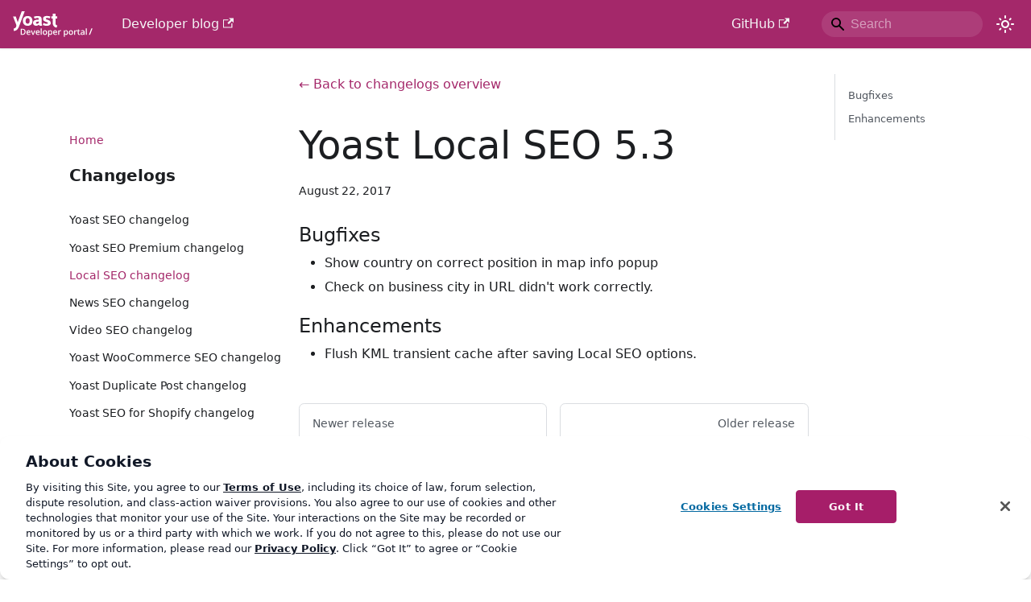

--- FILE ---
content_type: text/html; charset=utf-8
request_url: https://developer.yoast.com/changelog/local-seo/5.3/
body_size: 5022
content:
<!doctype html>
<html lang="en" dir="ltr" class="blog-wrapper blog-post-page plugin-changelog-plugin plugin-id-wordpress-seo-local" data-has-hydrated="false">
<head>
<meta charset="UTF-8">
<meta name="generator" content="Docusaurus v3.7.0">
<title data-rh="true">Yoast Local SEO 5.3 changelog | Yoast developer portal</title><meta data-rh="true" name="viewport" content="width=device-width,initial-scale=1"><meta data-rh="true" name="twitter:card" content="summary_large_image"><meta data-rh="true" property="og:url" content="https://developer.yoast.com/changelog/local-seo/5.3/"><meta data-rh="true" property="og:locale" content="en"><meta data-rh="true" name="docusaurus_locale" content="en"><meta data-rh="true" name="docusaurus_tag" content="default"><meta data-rh="true" name="docsearch:language" content="en"><meta data-rh="true" name="docsearch:docusaurus_tag" content="default"><meta data-rh="true" property="og:title" content="Yoast Local SEO 5.3 changelog | Yoast developer portal"><meta data-rh="true" name="description" content="This is the changelog for version 5.3 of Yoast Local SEO."><meta data-rh="true" property="og:description" content="This is the changelog for version 5.3 of Yoast Local SEO."><meta data-rh="true" property="og:image" content="https://yoast.com/shared-assets/opengraph/?title=Yoast%20Local%20SEO%205.3"><meta data-rh="true" name="twitter:image" content="https://yoast.com/shared-assets/opengraph/?title=Yoast%20Local%20SEO%205.3"><meta data-rh="true" property="og:type" content="article"><meta data-rh="true" property="article:published_time" content="2017-08-22T20:00:00.000Z"><link data-rh="true" rel="icon" href="/img/favicon.png"><link data-rh="true" rel="canonical" href="https://developer.yoast.com/changelog/local-seo/5.3/"><link data-rh="true" rel="alternate" href="https://developer.yoast.com/changelog/local-seo/5.3/" hreflang="en"><link data-rh="true" rel="alternate" href="https://developer.yoast.com/changelog/local-seo/5.3/" hreflang="x-default"><link rel="alternate" type="application/rss+xml" href="/changelog/yoast-seo/rss.xml" title="Yoast SEO changelog RSS Feed">
<link rel="alternate" type="application/rss+xml" href="/changelog/yoast-seo-premium/rss.xml" title="Yoast SEO Premium changelog RSS Feed">
<link rel="alternate" type="application/rss+xml" href="/changelog/local-seo/rss.xml" title="Yoast Local SEO changelog RSS Feed">
<link rel="alternate" type="application/rss+xml" href="/changelog/news-seo/rss.xml" title="Yoast News SEO changelog RSS Feed">
<link rel="alternate" type="application/rss+xml" href="/changelog/video-seo/rss.xml" title="Yoast Video SEO changelog RSS Feed">
<link rel="alternate" type="application/rss+xml" href="/changelog/woocommerce-seo/rss.xml" title="Yoast WooCommerce SEO changelog RSS Feed">
<link rel="alternate" type="application/rss+xml" href="/changelog/duplicate-post/rss.xml" title="Yoast Duplicate Post changelog RSS Feed">
<link rel="alternate" type="application/rss+xml" href="/changelog/shopify/rss.xml" title="Yoast SEO for Shopify changelog RSS Feed">
<!-- Google Tag Manager -->
    <script>!function(e,t,a,n){e[n]=e[n]||[],e[n].push({"gtm.start":(new Date).getTime(),event:"gtm.js"});var g=t.getElementsByTagName(a)[0],m=t.createElement(a);m.async=!0,m.src="https://www.googletagmanager.com/gtm.js?id=GTM-NHRB36F",g.parentNode.insertBefore(m,g)}(window,document,"script","dataLayer")</script>
    <!-- End Google Tag Manager -->


<meta property="og:site_name" content="Yoast developer portal">
<script type="application/ld+json">{
	"@context": "https://schema.org",
	"@graph": [
		{
			"@type": "WebSite",
			"@id": "https://developer.yoast.com/#website",
			"url": "https://developer.yoast.com/",
			"name": "Yoast Developer",
			"description": "Docs for Yoast SEO, for everyone",
			"publisher": {
				"@id": "https://yoast.com/#organization"
			},
			"potentialAction": [
				{
					"@type": "SearchAction",
					"target": {
						"@type": "EntryPoint",
						"urlTemplate": "https://developer.yoast.com/search/?q={search_term_string}"
					},
					"query-input": "required name=search_term_string"
				}
			],
			"inLanguage": "en-US",
			"copyrightHolder": {
				"@id": "https://yoast.com/#organization"
			}
		},
		{
			"@type": [
				"Organization",
				"Brand"
			],
			"@id": "https://yoast.com/#organization",
			"name": "Yoast",
			"url": "https://yoast.com/",
			"logo": {
				"@type": "ImageObject",
				"inLanguage": "en-US",
				"@id": "https://yoast.com/#/schema/logo/image/",
				"url": "https://yoast.com/app/uploads/2020/09/Yoast_Icon_SocialMedia_500x500.png",
				"contentUrl": "https://yoast.com/app/uploads/2020/09/Yoast_Icon_SocialMedia_500x500.png",
				"width": 500,
				"height": 500,
				"caption": "Yoast"
			},
			"image": {
				"@id": "https://yoast.com/#/schema/logo/image/"
			},
			"sameAs": [
				"https://yoast.com",
				"https://www.instagram.com/yoast/",
				"https://www.linkedin.com/company/1414157/",
				"https://www.pinterest.com/yoast/",
				"https://www.youtube.com/yoast",
				"https://en.wikipedia.org/wiki/Yoast",
				"https://www.facebook.com/yoast",
				"https://twitter.com/yoast",
				"https://g.co/kgs/4H5sG2",
				"https://g.co/kgs/a9XfUu"
			],
			"founder": {
				"@type": "Person",
				"name": "Joost de Valk",
				"sameAs": "https://en.wikipedia.org/wiki/Joost_de_Valk"
			},
			"foundingDate": "2010-05-01",
			"slogan": "SEO for Everyone",
			"description": "Yoast helps you with your website optimization, whether it be through our widely used SEO software or our online SEO courses: we&#039;re here to help.",
			"legalName": "Yoast BV",
			"parentOrganization": {
				"@type": "Organization",
				"name": "Newfold Digital",
				"description": "Newfold Digital is a leading web presence solutions provider serving millions of small-to-medium businesses globally.",
				"url": "https://newfold.com/",
				"sameAs": [
					"https://newfold.com/"
				],
				"logo": "https://yoast.com/app/uploads/2022/01/newfold-logo.png"
			}
		}
	]
}</script><link rel="stylesheet" href="/assets/css/styles.f8c0a30b.css">
<script src="/assets/js/runtime~main.ff318b84.js" defer="defer"></script>
<script src="/assets/js/main.44327d5b.js" defer="defer"></script>
</head>
<body class="navigation-with-keyboard">
<script>!function(){function t(t){document.documentElement.setAttribute("data-theme",t)}var e=function(){try{return new URLSearchParams(window.location.search).get("docusaurus-theme")}catch(t){}}()||function(){try{return window.localStorage.getItem("theme")}catch(t){}}();t(null!==e?e:"light")}(),function(){try{const n=new URLSearchParams(window.location.search).entries();for(var[t,e]of n)if(t.startsWith("docusaurus-data-")){var a=t.replace("docusaurus-data-","data-");document.documentElement.setAttribute(a,e)}}catch(t){}}()</script><div id="__docusaurus"><link rel="preload" as="image" href="/img/yoast-logo.svg"><div role="region" aria-label="Skip to main content"><a class="skipToContent_fXgn" href="#__docusaurus_skipToContent_fallback">Skip to main content</a></div><nav aria-label="Main" class="navbar navbar--fixed-top navbar--primary"><div class="navbar__inner"><div class="navbar__items"><button aria-label="Toggle navigation bar" aria-expanded="false" class="navbar__toggle clean-btn" type="button"><svg width="30" height="30" viewBox="0 0 30 30" aria-hidden="true"><path stroke="currentColor" stroke-linecap="round" stroke-miterlimit="10" stroke-width="2" d="M4 7h22M4 15h22M4 23h22"></path></svg></button><a class="navbar__brand" href="/"><div class="navbar__logo"><img src="/img/yoast-logo.svg" alt="Yoast Logo" class="themedComponent_mlkZ themedComponent--light_NVdE" height="50px"><img src="/img/yoast-logo.svg" alt="Yoast Logo" class="themedComponent_mlkZ themedComponent--dark_xIcU" height="50px"></div></a><a href="https://developer.yoast.com/blog/" target="_blank" rel="noopener noreferrer" class="navbar__item navbar__link">Developer blog<svg width="13.5" height="13.5" aria-hidden="true" viewBox="0 0 24 24" class="iconExternalLink_nPIU"><path fill="currentColor" d="M21 13v10h-21v-19h12v2h-10v15h17v-8h2zm3-12h-10.988l4.035 4-6.977 7.07 2.828 2.828 6.977-7.07 4.125 4.172v-11z"></path></svg></a></div><div class="navbar__items navbar__items--right"><a href="https://github.com/yoast" target="_blank" rel="noopener noreferrer" class="navbar__item navbar__link">GitHub<svg width="13.5" height="13.5" aria-hidden="true" viewBox="0 0 24 24" class="iconExternalLink_nPIU"><path fill="currentColor" d="M21 13v10h-21v-19h12v2h-10v15h17v-8h2zm3-12h-10.988l4.035 4-6.977 7.07 2.828 2.828 6.977-7.07 4.125 4.172v-11z"></path></svg></a><div class="navbarSearchContainer_Bca1"><div class="navbar__search searchBarContainer_NW3z" dir="ltr"><input placeholder="Search" aria-label="Search" class="navbar__search-input searchInput_YFbd" value=""><div class="loadingRing_RJI3 searchBarLoadingRing_YnHq"><div></div><div></div><div></div><div></div></div></div></div><div class="toggle_vylO colorModeToggle_DEke"><button class="clean-btn toggleButton_gllP toggleButtonDisabled_aARS" type="button" disabled="" title="Switch between dark and light mode (currently light mode)" aria-label="Switch between dark and light mode (currently light mode)" aria-live="polite" aria-pressed="false"><svg viewBox="0 0 24 24" width="24" height="24" class="lightToggleIcon_pyhR"><path fill="currentColor" d="M12,9c1.65,0,3,1.35,3,3s-1.35,3-3,3s-3-1.35-3-3S10.35,9,12,9 M12,7c-2.76,0-5,2.24-5,5s2.24,5,5,5s5-2.24,5-5 S14.76,7,12,7L12,7z M2,13l2,0c0.55,0,1-0.45,1-1s-0.45-1-1-1l-2,0c-0.55,0-1,0.45-1,1S1.45,13,2,13z M20,13l2,0c0.55,0,1-0.45,1-1 s-0.45-1-1-1l-2,0c-0.55,0-1,0.45-1,1S19.45,13,20,13z M11,2v2c0,0.55,0.45,1,1,1s1-0.45,1-1V2c0-0.55-0.45-1-1-1S11,1.45,11,2z M11,20v2c0,0.55,0.45,1,1,1s1-0.45,1-1v-2c0-0.55-0.45-1-1-1C11.45,19,11,19.45,11,20z M5.99,4.58c-0.39-0.39-1.03-0.39-1.41,0 c-0.39,0.39-0.39,1.03,0,1.41l1.06,1.06c0.39,0.39,1.03,0.39,1.41,0s0.39-1.03,0-1.41L5.99,4.58z M18.36,16.95 c-0.39-0.39-1.03-0.39-1.41,0c-0.39,0.39-0.39,1.03,0,1.41l1.06,1.06c0.39,0.39,1.03,0.39,1.41,0c0.39-0.39,0.39-1.03,0-1.41 L18.36,16.95z M19.42,5.99c0.39-0.39,0.39-1.03,0-1.41c-0.39-0.39-1.03-0.39-1.41,0l-1.06,1.06c-0.39,0.39-0.39,1.03,0,1.41 s1.03,0.39,1.41,0L19.42,5.99z M7.05,18.36c0.39-0.39,0.39-1.03,0-1.41c-0.39-0.39-1.03-0.39-1.41,0l-1.06,1.06 c-0.39,0.39-0.39,1.03,0,1.41s1.03,0.39,1.41,0L7.05,18.36z"></path></svg><svg viewBox="0 0 24 24" width="24" height="24" class="darkToggleIcon_wfgR"><path fill="currentColor" d="M9.37,5.51C9.19,6.15,9.1,6.82,9.1,7.5c0,4.08,3.32,7.4,7.4,7.4c0.68,0,1.35-0.09,1.99-0.27C17.45,17.19,14.93,19,12,19 c-3.86,0-7-3.14-7-7C5,9.07,6.81,6.55,9.37,5.51z M12,3c-4.97,0-9,4.03-9,9s4.03,9,9,9s9-4.03,9-9c0-0.46-0.04-0.92-0.1-1.36 c-0.98,1.37-2.58,2.26-4.4,2.26c-2.98,0-5.4-2.42-5.4-5.4c0-1.81,0.89-3.42,2.26-4.4C12.92,3.04,12.46,3,12,3L12,3z"></path></svg></button></div></div></div><div role="presentation" class="navbar-sidebar__backdrop"></div></nav><div id="__docusaurus_skipToContent_fallback" class="main-wrapper mainWrapper_z2l0"><div class="container margin-vert--lg"><div class="row"><aside class="col col--3"><nav class="sidebar_brwN thin-scrollbar" aria-label="Blog recent posts navigation"><ul class="sidebarItemList_QwSx clean-list"><li class="sidebarItem_lnhn"><a aria-current="page" class="sidebarItemLink_yNGZ sidebarItemLinkActive_oSRm" href="/">Home</a></li></ul><div class="sidebarItemTitle_r4Q1 margin-bottom--md">Changelogs</div><ul class="sidebarItemList_QwSx clean-list"><li class="sidebarItem_lnhn"><a class="sidebarItemLink_yNGZ" href="/changelog/yoast-seo/">Yoast SEO changelog</a></li><li class="sidebarItem_lnhn"><a class="sidebarItemLink_yNGZ" href="/changelog/yoast-seo-premium/">Yoast SEO Premium changelog</a></li><li class="sidebarItem_lnhn"><a aria-current="page" class="sidebarItemLink_yNGZ sidebarItemLinkActive_oSRm" href="/changelog/local-seo/">Local SEO changelog</a></li><li class="sidebarItem_lnhn"><a class="sidebarItemLink_yNGZ" href="/changelog/news-seo/">News SEO changelog</a></li><li class="sidebarItem_lnhn"><a class="sidebarItemLink_yNGZ" href="/changelog/video-seo/">Video SEO changelog</a></li><li class="sidebarItem_lnhn"><a class="sidebarItemLink_yNGZ" href="/changelog/woocommerce-seo/">Yoast WooCommerce SEO changelog</a></li><li class="sidebarItem_lnhn"><a class="sidebarItemLink_yNGZ" href="/changelog/duplicate-post/">Yoast Duplicate Post changelog</a></li><li class="sidebarItem_lnhn"><a class="sidebarItemLink_yNGZ" href="/changelog/shopify/">Yoast SEO for Shopify changelog</a></li></ul><div class="sidebarItemTitle_r4Q1 margin-bottom--md">Recent releases</div><ul class="sidebarItemList_QwSx clean-list"><li class="sidebarItem_lnhn"><a class="sidebarItemLink_yNGZ" href="/changelog/local-seo/15.6/">15.6</a></li><li class="sidebarItem_lnhn"><a class="sidebarItemLink_yNGZ" href="/changelog/local-seo/15.5/">15.5</a></li><li class="sidebarItem_lnhn"><a class="sidebarItemLink_yNGZ" href="/changelog/local-seo/15.4/">15.4</a></li><li class="sidebarItem_lnhn"><a class="sidebarItemLink_yNGZ" href="/changelog/local-seo/15.3/">15.3</a></li><li class="sidebarItem_lnhn"><a class="sidebarItemLink_yNGZ" href="/changelog/local-seo/15.2/">15.2</a></li><li class="sidebarItem_lnhn"><a class="sidebarItemLink_yNGZ" href="/changelog/local-seo/15.1/">15.1</a></li><li class="sidebarItem_lnhn"><a class="sidebarItemLink_yNGZ" href="/changelog/local-seo/15.0/">15.0</a></li><li class="sidebarItem_lnhn"><a class="sidebarItemLink_yNGZ" href="/changelog/local-seo/14.9/">14.9</a></li><li class="sidebarItem_lnhn"><a class="sidebarItemLink_yNGZ" href="/changelog/local-seo/14.8/">14.8</a></li><li class="sidebarItem_lnhn"><a class="sidebarItemLink_yNGZ" href="/changelog/local-seo/14.7/">14.7</a></li></ul></nav></aside><main class="col col--7"><a class="changelogOverviewLink_dHD6" href="/changelog/local-seo/">← Back to changelogs overview</a><article class="changelogItemContainer_jeDt"><header><h1 class="title_CvKu">Yoast Local SEO 5.3</h1><div class="container_mt6G margin-vert--md"><time datetime="2017-08-22T20:00:00.000Z">August 22, 2017</time></div></header><div id="__blog-post-container" class="markdown"><h3 class="anchor anchorWithStickyNavbar_LWe7" id="bugfixes">Bugfixes<a href="#bugfixes" class="hash-link" aria-label="Direct link to Bugfixes" title="Direct link to Bugfixes">​</a></h3>
<ul>
<li>Show country on correct position in map info popup</li>
<li>Check on business city in URL didn&#x27;t work correctly.</li>
</ul>
<h3 class="anchor anchorWithStickyNavbar_LWe7" id="enhancements">Enhancements<a href="#enhancements" class="hash-link" aria-label="Direct link to Enhancements" title="Direct link to Enhancements">​</a></h3>
<ul>
<li>Flush KML transient cache after saving Local SEO options.</li>
</ul></div></article><nav class="pagination-nav docusaurus-mt-lg" aria-label="Changelog item navigation"><a class="pagination-nav__link pagination-nav__link--prev" href="/changelog/local-seo/5.4/"><div class="pagination-nav__sublabel">Newer release</div><div class="pagination-nav__label">5.4</div></a><a class="pagination-nav__link pagination-nav__link--next" href="/changelog/local-seo/5.2/"><div class="pagination-nav__sublabel">Older release</div><div class="pagination-nav__label">5.2</div></a></nav></main><div class="col col--2"><div class="tableOfContents_bqdL thin-scrollbar"><ul class="table-of-contents table-of-contents__left-border"><li><a href="#bugfixes" class="table-of-contents__link toc-highlight">Bugfixes</a></li><li><a href="#enhancements" class="table-of-contents__link toc-highlight">Enhancements</a></li></ul></div></div></div></div></div><footer class="footer footer--dark"><div class="container container-fluid"><div class="row footer__links"><div class="col footer__col"><div class="footer__title">Yoast elsewhere</div><ul class="footer__items clean-list"><li class="footer__item"><a href="https://yoast.com/seo-blog/" target="_blank" rel="noopener noreferrer" class="footer__link-item">SEO blog<svg width="13.5" height="13.5" aria-hidden="true" viewBox="0 0 24 24" class="iconExternalLink_nPIU"><path fill="currentColor" d="M21 13v10h-21v-19h12v2h-10v15h17v-8h2zm3-12h-10.988l4.035 4-6.977 7.07 2.828 2.828 6.977-7.07 4.125 4.172v-11z"></path></svg></a></li><li class="footer__item"><a href="https://yoast.com/about-us/" target="_blank" rel="noopener noreferrer" class="footer__link-item">About us<svg width="13.5" height="13.5" aria-hidden="true" viewBox="0 0 24 24" class="iconExternalLink_nPIU"><path fill="currentColor" d="M21 13v10h-21v-19h12v2h-10v15h17v-8h2zm3-12h-10.988l4.035 4-6.977 7.07 2.828 2.828 6.977-7.07 4.125 4.172v-11z"></path></svg></a></li><li class="footer__item"><a href="https://yoast.com/jobs/" target="_blank" rel="noopener noreferrer" class="footer__link-item">Work at Yoast<svg width="13.5" height="13.5" aria-hidden="true" viewBox="0 0 24 24" class="iconExternalLink_nPIU"><path fill="currentColor" d="M21 13v10h-21v-19h12v2h-10v15h17v-8h2zm3-12h-10.988l4.035 4-6.977 7.07 2.828 2.828 6.977-7.07 4.125 4.172v-11z"></path></svg></a></li><li class="footer__item"><a href="https://yoast.com/help/" target="_blank" rel="noopener noreferrer" class="footer__link-item">Help center<svg width="13.5" height="13.5" aria-hidden="true" viewBox="0 0 24 24" class="iconExternalLink_nPIU"><path fill="currentColor" d="M21 13v10h-21v-19h12v2h-10v15h17v-8h2zm3-12h-10.988l4.035 4-6.977 7.07 2.828 2.828 6.977-7.07 4.125 4.172v-11z"></path></svg></a></li><li class="footer__item"><a href="https://yoast.com/academy/" target="_blank" rel="noopener noreferrer" class="footer__link-item">SEO training<svg width="13.5" height="13.5" aria-hidden="true" viewBox="0 0 24 24" class="iconExternalLink_nPIU"><path fill="currentColor" d="M21 13v10h-21v-19h12v2h-10v15h17v-8h2zm3-12h-10.988l4.035 4-6.977 7.07 2.828 2.828 6.977-7.07 4.125 4.172v-11z"></path></svg></a></li></ul></div><div class="col footer__col"><div class="footer__title">Products</div><ul class="footer__items clean-list"><li class="footer__item"><a href="https://yoast.com/product/yoast-seo-premium-wordpress/" target="_blank" rel="noopener noreferrer" class="footer__link-item">Yoast SEO Premium<svg width="13.5" height="13.5" aria-hidden="true" viewBox="0 0 24 24" class="iconExternalLink_nPIU"><path fill="currentColor" d="M21 13v10h-21v-19h12v2h-10v15h17v-8h2zm3-12h-10.988l4.035 4-6.977 7.07 2.828 2.828 6.977-7.07 4.125 4.172v-11z"></path></svg></a></li><li class="footer__item"><a href="https://yoast.com/product/yoast-seo-shopify/" target="_blank" rel="noopener noreferrer" class="footer__link-item">Yoast SEO for Shopify<svg width="13.5" height="13.5" aria-hidden="true" viewBox="0 0 24 24" class="iconExternalLink_nPIU"><path fill="currentColor" d="M21 13v10h-21v-19h12v2h-10v15h17v-8h2zm3-12h-10.988l4.035 4-6.977 7.07 2.828 2.828 6.977-7.07 4.125 4.172v-11z"></path></svg></a></li><li class="footer__item"><a href="https://yoast.com/product/yoast-woocommerce-seo/" target="_blank" rel="noopener noreferrer" class="footer__link-item">Yoast WooCommerce SEO<svg width="13.5" height="13.5" aria-hidden="true" viewBox="0 0 24 24" class="iconExternalLink_nPIU"><path fill="currentColor" d="M21 13v10h-21v-19h12v2h-10v15h17v-8h2zm3-12h-10.988l4.035 4-6.977 7.07 2.828 2.828 6.977-7.07 4.125 4.172v-11z"></path></svg></a></li></ul></div><div class="col footer__col"><div class="footer__title">Legal</div><ul class="footer__items clean-list"><li class="footer__item"><a href="https://yoast.com/terms-of-service/" target="_blank" rel="noopener noreferrer" class="footer__link-item">Terms of Service<svg width="13.5" height="13.5" aria-hidden="true" viewBox="0 0 24 24" class="iconExternalLink_nPIU"><path fill="currentColor" d="M21 13v10h-21v-19h12v2h-10v15h17v-8h2zm3-12h-10.988l4.035 4-6.977 7.07 2.828 2.828 6.977-7.07 4.125 4.172v-11z"></path></svg></a></li><li class="footer__item"><a href="https://yoast.com/privacy-policy/" target="_blank" rel="noopener noreferrer" class="footer__link-item">Privacy policy<svg width="13.5" height="13.5" aria-hidden="true" viewBox="0 0 24 24" class="iconExternalLink_nPIU"><path fill="currentColor" d="M21 13v10h-21v-19h12v2h-10v15h17v-8h2zm3-12h-10.988l4.035 4-6.977 7.07 2.828 2.828 6.977-7.07 4.125 4.172v-11z"></path></svg></a></li><li class="footer__item"><a href="https://yoast.com/refund-policy/" target="_blank" rel="noopener noreferrer" class="footer__link-item">Refund policy<svg width="13.5" height="13.5" aria-hidden="true" viewBox="0 0 24 24" class="iconExternalLink_nPIU"><path fill="currentColor" d="M21 13v10h-21v-19h12v2h-10v15h17v-8h2zm3-12h-10.988l4.035 4-6.977 7.07 2.828 2.828 6.977-7.07 4.125 4.172v-11z"></path></svg></a></li></ul></div></div><div class="footer__bottom text--center"><div class="footer__copyright">Copyright © 2026 Yoast BV. Built with Docusaurus.</div></div></div></footer></div>
<!-- Google Tag Manager (noscript) -->
    <noscript><iframe src="https://www.googletagmanager.com/ns.html?id=GTM-NHRB36F" height="0" width="0" style="display:none;visibility:hidden"></iframe></noscript>
    <!-- End Google Tag Manager (noscript) --><script>(function(){function c(){var b=a.contentDocument||a.contentWindow.document;if(b){var d=b.createElement('script');d.innerHTML="window.__CF$cv$params={r:'9bf9f3c67e59c424',t:'MTc2ODY5NTg5Ni4wMDAwMDA='};var a=document.createElement('script');a.nonce='';a.src='/cdn-cgi/challenge-platform/scripts/jsd/main.js';document.getElementsByTagName('head')[0].appendChild(a);";b.getElementsByTagName('head')[0].appendChild(d)}}if(document.body){var a=document.createElement('iframe');a.height=1;a.width=1;a.style.position='absolute';a.style.top=0;a.style.left=0;a.style.border='none';a.style.visibility='hidden';document.body.appendChild(a);if('loading'!==document.readyState)c();else if(window.addEventListener)document.addEventListener('DOMContentLoaded',c);else{var e=document.onreadystatechange||function(){};document.onreadystatechange=function(b){e(b);'loading'!==document.readyState&&(document.onreadystatechange=e,c())}}}})();</script></body>
</html>

--- FILE ---
content_type: application/javascript
request_url: https://developer.yoast.com/assets/js/66428.0722edb5.js
body_size: 140623
content:
/*! For license information please see 66428.0722edb5.js.LICENSE.txt */
(self.webpackChunkdeveloper_v_2=self.webpackChunkdeveloper_v_2||[]).push([[66428],{969119:(t,e)=>{"use strict";Object.defineProperty(e,"__esModule",{value:!0}),e.BLANK_URL=e.relativeFirstCharacters=e.whitespaceEscapeCharsRegex=e.urlSchemeRegex=e.ctrlCharactersRegex=e.htmlCtrlEntityRegex=e.htmlEntitiesRegex=e.invalidProtocolRegex=void 0,e.invalidProtocolRegex=/^([^\w]*)(javascript|data|vbscript)/im,e.htmlEntitiesRegex=/&#(\w+)(^\w|;)?/g,e.htmlCtrlEntityRegex=/&(newline|tab);/gi,e.ctrlCharactersRegex=/[\u0000-\u001F\u007F-\u009F\u2000-\u200D\uFEFF]/gim,e.urlSchemeRegex=/^.+(:|&colon;)/gim,e.whitespaceEscapeCharsRegex=/(\\|%5[cC])((%(6[eE]|72|74))|[nrt])/g,e.relativeFirstCharacters=[".","/"],e.BLANK_URL="about:blank"},416750:(t,e,r)=>{"use strict";e.J=void 0;var n=r(969119);function i(t){try{return decodeURIComponent(t)}catch(e){return t}}e.J=function(t){if(!t)return n.BLANK_URL;var e,r,o=i(t.trim());do{e=(o=i(o=(r=o,r.replace(n.ctrlCharactersRegex,"").replace(n.htmlEntitiesRegex,(function(t,e){return String.fromCharCode(e)}))).replace(n.htmlCtrlEntityRegex,"").replace(n.ctrlCharactersRegex,"").replace(n.whitespaceEscapeCharsRegex,"").trim())).match(n.ctrlCharactersRegex)||o.match(n.htmlEntitiesRegex)||o.match(n.htmlCtrlEntityRegex)||o.match(n.whitespaceEscapeCharsRegex)}while(e&&e.length>0);var a=o;if(!a)return n.BLANK_URL;if(function(t){return n.relativeFirstCharacters.indexOf(t[0])>-1}(a))return a;var s=a.trimStart(),l=s.match(n.urlSchemeRegex);if(!l)return a;var c=l[0].toLowerCase().trim();if(n.invalidProtocolRegex.test(c))return n.BLANK_URL;var h=s.replace(/\\/g,"/");if("mailto:"===c||c.includes("://"))return h;if("http:"===c||"https:"===c){if(!function(t){return URL.canParse(t)}(h))return n.BLANK_URL;var u=new URL(h);return u.protocol=u.protocol.toLowerCase(),u.hostname=u.hostname.toLowerCase(),u.toString()}return h}},759856:(t,e,r)=>{"use strict";r.d(e,{A:()=>$});var n=r(296540),i=r(474848);function o(t){const{mdxAdmonitionTitle:e,rest:r}=function(t){const e=n.Children.toArray(t),r=e.find((t=>n.isValidElement(t)&&"mdxAdmonitionTitle"===t.type)),o=e.filter((t=>t!==r)),a=r?.props.children;return{mdxAdmonitionTitle:a,rest:o.length>0?(0,i.jsx)(i.Fragment,{children:o}):null}}(t.children),o=t.title??e;return{...t,...o&&{title:o},children:r}}var a=r(634164),s=r(659979),l=r(990811);const c="admonition_xJq3",h="admonitionHeading_Gvgb",u="admonitionIcon_Rf37",d="admonitionContent_BuS1";function p(t){let{type:e,className:r,children:n}=t;return(0,i.jsx)("div",{className:(0,a.A)(l.G.common.admonition,l.G.common.admonitionType(e),c,r),children:n})}function f(t){let{icon:e,title:r}=t;return(0,i.jsxs)("div",{className:h,children:[(0,i.jsx)("span",{className:u,children:e}),r]})}function g(t){let{children:e}=t;return e?(0,i.jsx)("div",{className:d,children:e}):null}function y(t){const{type:e,icon:r,title:n,children:o,className:a}=t;return(0,i.jsxs)(p,{type:e,className:a,children:[n||r?(0,i.jsx)(f,{title:n,icon:r}):null,(0,i.jsx)(g,{children:o})]})}function m(t){return(0,i.jsx)("svg",{viewBox:"0 0 14 16",...t,children:(0,i.jsx)("path",{fillRule:"evenodd",d:"M6.3 5.69a.942.942 0 0 1-.28-.7c0-.28.09-.52.28-.7.19-.18.42-.28.7-.28.28 0 .52.09.7.28.18.19.28.42.28.7 0 .28-.09.52-.28.7a1 1 0 0 1-.7.3c-.28 0-.52-.11-.7-.3zM8 7.99c-.02-.25-.11-.48-.31-.69-.2-.19-.42-.3-.69-.31H6c-.27.02-.48.13-.69.31-.2.2-.3.44-.31.69h1v3c.02.27.11.5.31.69.2.2.42.31.69.31h1c.27 0 .48-.11.69-.31.2-.19.3-.42.31-.69H8V7.98v.01zM7 2.3c-3.14 0-5.7 2.54-5.7 5.68 0 3.14 2.56 5.7 5.7 5.7s5.7-2.55 5.7-5.7c0-3.15-2.56-5.69-5.7-5.69v.01zM7 .98c3.86 0 7 3.14 7 7s-3.14 7-7 7-7-3.12-7-7 3.14-7 7-7z"})})}const x={icon:(0,i.jsx)(m,{}),title:(0,i.jsx)(s.A,{id:"theme.admonition.note",description:"The default label used for the Note admonition (:::note)",children:"note"})};function b(t){return(0,i.jsx)(y,{...x,...t,className:(0,a.A)("alert alert--secondary",t.className),children:t.children})}function k(t){return(0,i.jsx)("svg",{viewBox:"0 0 12 16",...t,children:(0,i.jsx)("path",{fillRule:"evenodd",d:"M6.5 0C3.48 0 1 2.19 1 5c0 .92.55 2.25 1 3 1.34 2.25 1.78 2.78 2 4v1h5v-1c.22-1.22.66-1.75 2-4 .45-.75 1-2.08 1-3 0-2.81-2.48-5-5.5-5zm3.64 7.48c-.25.44-.47.8-.67 1.11-.86 1.41-1.25 2.06-1.45 3.23-.02.05-.02.11-.02.17H5c0-.06 0-.13-.02-.17-.2-1.17-.59-1.83-1.45-3.23-.2-.31-.42-.67-.67-1.11C2.44 6.78 2 5.65 2 5c0-2.2 2.02-4 4.5-4 1.22 0 2.36.42 3.22 1.19C10.55 2.94 11 3.94 11 5c0 .66-.44 1.78-.86 2.48zM4 14h5c-.23 1.14-1.3 2-2.5 2s-2.27-.86-2.5-2z"})})}const C={icon:(0,i.jsx)(k,{}),title:(0,i.jsx)(s.A,{id:"theme.admonition.tip",description:"The default label used for the Tip admonition (:::tip)",children:"tip"})};function w(t){return(0,i.jsx)(y,{...C,...t,className:(0,a.A)("alert alert--success",t.className),children:t.children})}function _(t){return(0,i.jsx)("svg",{viewBox:"0 0 14 16",...t,children:(0,i.jsx)("path",{fillRule:"evenodd",d:"M7 2.3c3.14 0 5.7 2.56 5.7 5.7s-2.56 5.7-5.7 5.7A5.71 5.71 0 0 1 1.3 8c0-3.14 2.56-5.7 5.7-5.7zM7 1C3.14 1 0 4.14 0 8s3.14 7 7 7 7-3.14 7-7-3.14-7-7-7zm1 3H6v5h2V4zm0 6H6v2h2v-2z"})})}const v={icon:(0,i.jsx)(_,{}),title:(0,i.jsx)(s.A,{id:"theme.admonition.info",description:"The default label used for the Info admonition (:::info)",children:"info"})};function S(t){return(0,i.jsx)(y,{...v,...t,className:(0,a.A)("alert alert--info",t.className),children:t.children})}function T(t){return(0,i.jsx)("svg",{viewBox:"0 0 16 16",...t,children:(0,i.jsx)("path",{fillRule:"evenodd",d:"M8.893 1.5c-.183-.31-.52-.5-.887-.5s-.703.19-.886.5L.138 13.499a.98.98 0 0 0 0 1.001c.193.31.53.501.886.501h13.964c.367 0 .704-.19.877-.5a1.03 1.03 0 0 0 .01-1.002L8.893 1.5zm.133 11.497H6.987v-2.003h2.039v2.003zm0-3.004H6.987V5.987h2.039v4.006z"})})}const A={icon:(0,i.jsx)(T,{}),title:(0,i.jsx)(s.A,{id:"theme.admonition.warning",description:"The default label used for the Warning admonition (:::warning)",children:"warning"})};function M(t){return(0,i.jsx)("svg",{viewBox:"0 0 12 16",...t,children:(0,i.jsx)("path",{fillRule:"evenodd",d:"M5.05.31c.81 2.17.41 3.38-.52 4.31C3.55 5.67 1.98 6.45.9 7.98c-1.45 2.05-1.7 6.53 3.53 7.7-2.2-1.16-2.67-4.52-.3-6.61-.61 2.03.53 3.33 1.94 2.86 1.39-.47 2.3.53 2.27 1.67-.02.78-.31 1.44-1.13 1.81 3.42-.59 4.78-3.42 4.78-5.56 0-2.84-2.53-3.22-1.25-5.61-1.52.13-2.03 1.13-1.89 2.75.09 1.08-1.02 1.8-1.86 1.33-.67-.41-.66-1.19-.06-1.78C8.18 5.31 8.68 2.45 5.05.32L5.03.3l.02.01z"})})}const B={icon:(0,i.jsx)(M,{}),title:(0,i.jsx)(s.A,{id:"theme.admonition.danger",description:"The default label used for the Danger admonition (:::danger)",children:"danger"})};const L={icon:(0,i.jsx)(T,{}),title:(0,i.jsx)(s.A,{id:"theme.admonition.caution",description:"The default label used for the Caution admonition (:::caution)",children:"caution"})};const F={...{note:b,tip:w,info:S,warning:function(t){return(0,i.jsx)(y,{...A,...t,className:(0,a.A)("alert alert--warning",t.className),children:t.children})},danger:function(t){return(0,i.jsx)(y,{...B,...t,className:(0,a.A)("alert alert--danger",t.className),children:t.children})}},...{secondary:t=>(0,i.jsx)(b,{title:"secondary",...t}),important:t=>(0,i.jsx)(S,{title:"important",...t}),success:t=>(0,i.jsx)(w,{title:"success",...t}),caution:function(t){return(0,i.jsx)(y,{...L,...t,className:(0,a.A)("alert alert--warning",t.className),children:t.children})}}};function $(t){const e=o(t),r=(n=e.type,F[n]||(console.warn(`No admonition component found for admonition type "${n}". Using Info as fallback.`),F.info));var n;return(0,i.jsx)(r,{...e})}},401802:(t,e,r)=>{"use strict";r.d(e,{A:()=>Sr});var n=r(296540),i=r(28453),o=r(750344),a=r(303320),s=r(474848);function l(t){return(0,s.jsx)("code",{...t})}var c=r(407634);var h=r(634164),u=r(839269),d=r(75251),p=r(489090);const f="details_lb9f",g="isBrowser_bmU9",y="collapsibleContent_i85q";function m(t){return!!t&&("SUMMARY"===t.tagName||m(t.parentElement))}function x(t,e){return!!t&&(t===e||x(t.parentElement,e))}function b(t){let{summary:e,children:r,...i}=t;(0,u.A)().collectAnchor(i.id);const o=(0,d.A)(),a=(0,n.useRef)(null),{collapsed:l,setCollapsed:c}=(0,p.u)({initialState:!i.open}),[b,k]=(0,n.useState)(i.open),C=n.isValidElement(e)?e:(0,s.jsx)("summary",{children:e??"Details"});return(0,s.jsxs)("details",{...i,ref:a,open:b,"data-collapsed":l,className:(0,h.A)(f,o&&g,i.className),onMouseDown:t=>{m(t.target)&&t.detail>1&&t.preventDefault()},onClick:t=>{t.stopPropagation();const e=t.target;m(e)&&x(e,a.current)&&(t.preventDefault(),l?(c(!1),k(!0)):c(!0))},children:[C,(0,s.jsx)(p.N,{lazy:!1,collapsed:l,disableSSRStyle:!0,onCollapseTransitionEnd:t=>{c(t),k(!t)},children:(0,s.jsx)("div",{className:y,children:r})})]})}const k="details_b_Ee";function C(t){let{...e}=t;return(0,s.jsx)(b,{...e,className:(0,h.A)("alert alert--info",k,e.className)})}function w(t){const e=n.Children.toArray(t.children),r=e.find((t=>n.isValidElement(t)&&"summary"===t.type)),i=(0,s.jsx)(s.Fragment,{children:e.filter((t=>t!==r))});return(0,s.jsx)(C,{...t,summary:r,children:i})}var _=r(424861);function v(t){return(0,s.jsx)(_.A,{...t})}const S="containsTaskList_mC6p";function T(t){if(void 0!==t)return(0,h.A)(t,t?.includes("contains-task-list")&&S)}const A="img_ev3q";var M=r(759856),B=r(871959),L=r(730622),F=r(779762),$=r(567377),E=r(559874),D=r(87308),O=(r(537938),r(901282),r(864532)),N=(r(47588),r(933115),r(710483),r(8159)),I=r(6144),R=r(377286),z=r(810009),P=r(760513),K=r(320007),q="comm",j="rule",W="decl",H=Math.abs,U=String.fromCharCode;Object.assign;function Y(t){return t.trim()}function G(t,e,r){return t.replace(e,r)}function V(t,e,r){return t.indexOf(e,r)}function Z(t,e){return 0|t.charCodeAt(e)}function X(t,e,r){return t.slice(e,r)}function Q(t){return t.length}function J(t,e){return e.push(t),t}function tt(t,e){for(var r="",n=0;n<t.length;n++)r+=e(t[n],n,t,e)||"";return r}function et(t,e,r,n){switch(t.type){case"@layer":if(t.children.length)break;case"@import":case W:return t.return=t.return||t.value;case q:return"";case"@keyframes":return t.return=t.value+"{"+tt(t.children,n)+"}";case j:if(!Q(t.value=t.props.join(",")))return""}return Q(r=tt(t.children,n))?t.return=t.value+"{"+r+"}":""}var rt=1,nt=1,it=0,ot=0,at=0,st="";function lt(t,e,r,n,i,o,a,s){return{value:t,root:e,parent:r,type:n,props:i,children:o,line:rt,column:nt,length:a,return:"",siblings:s}}function ct(){return at=ot>0?Z(st,--ot):0,nt--,10===at&&(nt=1,rt--),at}function ht(){return at=ot<it?Z(st,ot++):0,nt++,10===at&&(nt=1,rt++),at}function ut(){return Z(st,ot)}function dt(){return ot}function pt(t,e){return X(st,t,e)}function ft(t){switch(t){case 0:case 9:case 10:case 13:case 32:return 5;case 33:case 43:case 44:case 47:case 62:case 64:case 126:case 59:case 123:case 125:return 4;case 58:return 3;case 34:case 39:case 40:case 91:return 2;case 41:case 93:return 1}return 0}function gt(t){return rt=nt=1,it=Q(st=t),ot=0,[]}function yt(t){return st="",t}function mt(t){return Y(pt(ot-1,kt(91===t?t+2:40===t?t+1:t)))}function xt(t){for(;(at=ut())&&at<33;)ht();return ft(t)>2||ft(at)>3?"":" "}function bt(t,e){for(;--e&&ht()&&!(at<48||at>102||at>57&&at<65||at>70&&at<97););return pt(t,dt()+(e<6&&32==ut()&&32==ht()))}function kt(t){for(;ht();)switch(at){case t:return ot;case 34:case 39:34!==t&&39!==t&&kt(at);break;case 40:41===t&&kt(t);break;case 92:ht()}return ot}function Ct(t,e){for(;ht()&&t+at!==57&&(t+at!==84||47!==ut()););return"/*"+pt(e,ot-1)+"*"+U(47===t?t:ht())}function wt(t){for(;!ft(ut());)ht();return pt(t,ot)}function _t(t){return yt(vt("",null,null,null,[""],t=gt(t),0,[0],t))}function vt(t,e,r,n,i,o,a,s,l){for(var c=0,h=0,u=a,d=0,p=0,f=0,g=1,y=1,m=1,x=0,b="",k=i,C=o,w=n,_=b;y;)switch(f=x,x=ht()){case 40:if(108!=f&&58==Z(_,u-1)){-1!=V(_+=G(mt(x),"&","&\f"),"&\f",H(c?s[c-1]:0))&&(m=-1);break}case 34:case 39:case 91:_+=mt(x);break;case 9:case 10:case 13:case 32:_+=xt(f);break;case 92:_+=bt(dt()-1,7);continue;case 47:switch(ut()){case 42:case 47:J(Tt(Ct(ht(),dt()),e,r,l),l),5!=ft(f||1)&&5!=ft(ut()||1)||!Q(_)||" "===X(_,-1,void 0)||(_+=" ");break;default:_+="/"}break;case 123*g:s[c++]=Q(_)*m;case 125*g:case 59:case 0:switch(x){case 0:case 125:y=0;case 59+h:-1==m&&(_=G(_,/\f/g,"")),p>0&&(Q(_)-u||0===g&&47===f)&&J(p>32?At(_+";",n,r,u-1,l):At(G(_," ","")+";",n,r,u-2,l),l);break;case 59:_+=";";default:if(J(w=St(_,e,r,c,h,i,s,b,k=[],C=[],u,o),o),123===x)if(0===h)vt(_,e,w,w,k,o,u,s,C);else{switch(d){case 99:if(110===Z(_,3))break;case 108:if(97===Z(_,2))break;default:h=0;case 100:case 109:case 115:}h?vt(t,w,w,n&&J(St(t,w,w,0,0,i,s,b,i,k=[],u,C),C),i,C,u,s,n?k:C):vt(_,w,w,w,[""],C,0,s,C)}}c=h=p=0,g=m=1,b=_="",u=a;break;case 58:u=1+Q(_),p=f;default:if(g<1)if(123==x)--g;else if(125==x&&0==g++&&125==ct())continue;switch(_+=U(x),x*g){case 38:m=h>0?1:(_+="\f",-1);break;case 44:s[c++]=(Q(_)-1)*m,m=1;break;case 64:45===ut()&&(_+=mt(ht())),d=ut(),h=u=Q(b=_+=wt(dt())),x++;break;case 45:45===f&&2==Q(_)&&(g=0)}}return o}function St(t,e,r,n,i,o,a,s,l,c,h,u){for(var d=i-1,p=0===i?o:[""],f=function(t){return t.length}(p),g=0,y=0,m=0;g<n;++g)for(var x=0,b=X(t,d+1,d=H(y=a[g])),k=t;x<f;++x)(k=Y(y>0?p[x]+" "+b:G(b,/&\f/g,p[x])))&&(l[m++]=k);return lt(t,e,r,0===i?j:s,l,c,h,u)}function Tt(t,e,r,n){return lt(t,e,r,q,U(at),X(t,2,-2),0,n)}function At(t,e,r,n,i){return lt(t,e,r,W,X(t,0,n),X(t,n+1,-1),n,i)}var Mt=r(599418),Bt=r(566401),Lt={id:"c4",detector:(0,z.K2)((t=>/^\s*C4Context|C4Container|C4Component|C4Dynamic|C4Deployment/.test(t)),"detector"),loader:(0,z.K2)((async()=>{const{diagram:t}=await r.e(82664).then(r.bind(r,582664));return{id:"c4",diagram:t}}),"loader")},Ft="flowchart",$t={id:Ft,detector:(0,z.K2)(((t,e)=>"dagre-wrapper"!==e?.flowchart?.defaultRenderer&&"elk"!==e?.flowchart?.defaultRenderer&&/^\s*graph/.test(t)),"detector"),loader:(0,z.K2)((async()=>{const{diagram:t}=await r.e(44485).then(r.bind(r,644485));return{id:Ft,diagram:t}}),"loader")},Et="flowchart-v2",Dt={id:Et,detector:(0,z.K2)(((t,e)=>"dagre-d3"!==e?.flowchart?.defaultRenderer&&("elk"===e?.flowchart?.defaultRenderer&&(e.layout="elk"),!(!/^\s*graph/.test(t)||"dagre-wrapper"!==e?.flowchart?.defaultRenderer)||/^\s*flowchart/.test(t))),"detector"),loader:(0,z.K2)((async()=>{const{diagram:t}=await r.e(44485).then(r.bind(r,644485));return{id:Et,diagram:t}}),"loader")},Ot={id:"er",detector:(0,z.K2)((t=>/^\s*erDiagram/.test(t)),"detector"),loader:(0,z.K2)((async()=>{const{diagram:t}=await Promise.all([r.e(13624),r.e(62334),r.e(75708)]).then(r.bind(r,375708));return{id:"er",diagram:t}}),"loader")},Nt="gitGraph",It={id:Nt,detector:(0,z.K2)((t=>/^\s*gitGraph/.test(t)),"detector"),loader:(0,z.K2)((async()=>{const{diagram:t}=await Promise.all([r.e(13624),r.e(1112),r.e(45978)]).then(r.bind(r,45978));return{id:Nt,diagram:t}}),"loader")},Rt="gantt",zt={id:Rt,detector:(0,z.K2)((t=>/^\s*gantt/.test(t)),"detector"),loader:(0,z.K2)((async()=>{const{diagram:t}=await r.e(66244).then(r.bind(r,866244));return{id:Rt,diagram:t}}),"loader")},Pt="info",Kt={id:Pt,detector:(0,z.K2)((t=>/^\s*info/.test(t)),"detector"),loader:(0,z.K2)((async()=>{const{diagram:t}=await Promise.all([r.e(13624),r.e(1112),r.e(97354)]).then(r.bind(r,597354));return{id:Pt,diagram:t}}),"loader")},qt={id:"pie",detector:(0,z.K2)((t=>/^\s*pie/.test(t)),"detector"),loader:(0,z.K2)((async()=>{const{diagram:t}=await Promise.all([r.e(13624),r.e(1112),r.e(84206)]).then(r.bind(r,461825));return{id:"pie",diagram:t}}),"loader")},jt="quadrantChart",Wt={id:jt,detector:(0,z.K2)((t=>/^\s*quadrantChart/.test(t)),"detector"),loader:(0,z.K2)((async()=>{const{diagram:t}=await r.e(14632).then(r.bind(r,914632));return{id:jt,diagram:t}}),"loader")},Ht="xychart",Ut={id:Ht,detector:(0,z.K2)((t=>/^\s*xychart-beta/.test(t)),"detector"),loader:(0,z.K2)((async()=>{const{diagram:t}=await r.e(50545).then(r.bind(r,350545));return{id:Ht,diagram:t}}),"loader")},Yt="requirement",Gt={id:Yt,detector:(0,z.K2)((t=>/^\s*requirement(Diagram)?/.test(t)),"detector"),loader:(0,z.K2)((async()=>{const{diagram:t}=await Promise.all([r.e(13624),r.e(62334),r.e(88413)]).then(r.bind(r,188413));return{id:Yt,diagram:t}}),"loader")},Vt="sequence",Zt={id:Vt,detector:(0,z.K2)((t=>/^\s*sequenceDiagram/.test(t)),"detector"),loader:(0,z.K2)((async()=>{const{diagram:t}=await r.e(58540).then(r.bind(r,958540));return{id:Vt,diagram:t}}),"loader")},Xt="class",Qt={id:Xt,detector:(0,z.K2)(((t,e)=>"dagre-wrapper"!==e?.class?.defaultRenderer&&/^\s*classDiagram/.test(t)),"detector"),loader:(0,z.K2)((async()=>{const{diagram:t}=await Promise.all([r.e(66240),r.e(90391)]).then(r.bind(r,690391));return{id:Xt,diagram:t}}),"loader")},Jt="classDiagram",te={id:Jt,detector:(0,z.K2)(((t,e)=>!(!/^\s*classDiagram/.test(t)||"dagre-wrapper"!==e?.class?.defaultRenderer)||/^\s*classDiagram-v2/.test(t)),"detector"),loader:(0,z.K2)((async()=>{const{diagram:t}=await Promise.all([r.e(66240),r.e(43056)]).then(r.bind(r,843056));return{id:Jt,diagram:t}}),"loader")},ee="state",re={id:ee,detector:(0,z.K2)(((t,e)=>"dagre-wrapper"!==e?.state?.defaultRenderer&&/^\s*stateDiagram/.test(t)),"detector"),loader:(0,z.K2)((async()=>{const{diagram:t}=await Promise.all([r.e(13624),r.e(62334),r.e(90758),r.e(89732)]).then(r.bind(r,889732));return{id:ee,diagram:t}}),"loader")},ne="stateDiagram",ie={id:ne,detector:(0,z.K2)(((t,e)=>!!/^\s*stateDiagram-v2/.test(t)||!(!/^\s*stateDiagram/.test(t)||"dagre-wrapper"!==e?.state?.defaultRenderer)),"detector"),loader:(0,z.K2)((async()=>{const{diagram:t}=await Promise.all([r.e(90758),r.e(65110)]).then(r.bind(r,365110));return{id:ne,diagram:t}}),"loader")},oe="journey",ae={id:oe,detector:(0,z.K2)((t=>/^\s*journey/.test(t)),"detector"),loader:(0,z.K2)((async()=>{const{diagram:t}=await r.e(26237).then(r.bind(r,726237));return{id:oe,diagram:t}}),"loader")},se={draw:(0,z.K2)(((t,e,r)=>{z.Rm.debug("rendering svg for syntax error\n");const n=(0,R.D)(e),i=n.append("g");n.attr("viewBox","0 0 2412 512"),(0,z.a$)(n,100,512,!0),i.append("path").attr("class","error-icon").attr("d","m411.313,123.313c6.25-6.25 6.25-16.375 0-22.625s-16.375-6.25-22.625,0l-32,32-9.375,9.375-20.688-20.688c-12.484-12.5-32.766-12.5-45.25,0l-16,16c-1.261,1.261-2.304,2.648-3.31,4.051-21.739-8.561-45.324-13.426-70.065-13.426-105.867,0-192,86.133-192,192s86.133,192 192,192 192-86.133 192-192c0-24.741-4.864-48.327-13.426-70.065 1.402-1.007 2.79-2.049 4.051-3.31l16-16c12.5-12.492 12.5-32.758 0-45.25l-20.688-20.688 9.375-9.375 32.001-31.999zm-219.313,100.687c-52.938,0-96,43.063-96,96 0,8.836-7.164,16-16,16s-16-7.164-16-16c0-70.578 57.422-128 128-128 8.836,0 16,7.164 16,16s-7.164,16-16,16z"),i.append("path").attr("class","error-icon").attr("d","m459.02,148.98c-6.25-6.25-16.375-6.25-22.625,0s-6.25,16.375 0,22.625l16,16c3.125,3.125 7.219,4.688 11.313,4.688 4.094,0 8.188-1.563 11.313-4.688 6.25-6.25 6.25-16.375 0-22.625l-16.001-16z"),i.append("path").attr("class","error-icon").attr("d","m340.395,75.605c3.125,3.125 7.219,4.688 11.313,4.688 4.094,0 8.188-1.563 11.313-4.688 6.25-6.25 6.25-16.375 0-22.625l-16-16c-6.25-6.25-16.375-6.25-22.625,0s-6.25,16.375 0,22.625l15.999,16z"),i.append("path").attr("class","error-icon").attr("d","m400,64c8.844,0 16-7.164 16-16v-32c0-8.836-7.156-16-16-16-8.844,0-16,7.164-16,16v32c0,8.836 7.156,16 16,16z"),i.append("path").attr("class","error-icon").attr("d","m496,96.586h-32c-8.844,0-16,7.164-16,16 0,8.836 7.156,16 16,16h32c8.844,0 16-7.164 16-16 0-8.836-7.156-16-16-16z"),i.append("path").attr("class","error-icon").attr("d","m436.98,75.605c3.125,3.125 7.219,4.688 11.313,4.688 4.094,0 8.188-1.563 11.313-4.688l32-32c6.25-6.25 6.25-16.375 0-22.625s-16.375-6.25-22.625,0l-32,32c-6.251,6.25-6.251,16.375-0.001,22.625z"),i.append("text").attr("class","error-text").attr("x",1440).attr("y",250).attr("font-size","150px").style("text-anchor","middle").text("Syntax error in text"),i.append("text").attr("class","error-text").attr("x",1250).attr("y",400).attr("font-size","100px").style("text-anchor","middle").text(`mermaid version ${r}`)}),"draw")},le=se,ce={db:{},renderer:se,parser:{parse:(0,z.K2)((()=>{}),"parse")}},he="flowchart-elk",ue={id:he,detector:(0,z.K2)(((t,e={})=>!!(/^\s*flowchart-elk/.test(t)||/^\s*flowchart|graph/.test(t)&&"elk"===e?.flowchart?.defaultRenderer)&&(e.layout="elk",!0)),"detector"),loader:(0,z.K2)((async()=>{const{diagram:t}=await r.e(44485).then(r.bind(r,644485));return{id:he,diagram:t}}),"loader")},de="timeline",pe={id:de,detector:(0,z.K2)((t=>/^\s*timeline/.test(t)),"detector"),loader:(0,z.K2)((async()=>{const{diagram:t}=await r.e(17691).then(r.bind(r,717691));return{id:de,diagram:t}}),"loader")},fe="mindmap",ge={id:fe,detector:(0,z.K2)((t=>/^\s*mindmap/.test(t)),"detector"),loader:(0,z.K2)((async()=>{const{diagram:t}=await Promise.all([r.e(90165),r.e(96383)]).then(r.bind(r,696383));return{id:fe,diagram:t}}),"loader")},ye="kanban",me={id:ye,detector:(0,z.K2)((t=>/^\s*kanban/.test(t)),"detector"),loader:(0,z.K2)((async()=>{const{diagram:t}=await r.e(76355).then(r.bind(r,976355));return{id:ye,diagram:t}}),"loader")},xe="sankey",be={id:xe,detector:(0,z.K2)((t=>/^\s*sankey-beta/.test(t)),"detector"),loader:(0,z.K2)((async()=>{const{diagram:t}=await r.e(34697).then(r.bind(r,434697));return{id:xe,diagram:t}}),"loader")},ke="packet",Ce={id:ke,detector:(0,z.K2)((t=>/^\s*packet-beta/.test(t)),"detector"),loader:(0,z.K2)((async()=>{const{diagram:t}=await Promise.all([r.e(13624),r.e(1112),r.e(57357)]).then(r.bind(r,57357));return{id:ke,diagram:t}}),"loader")},we="block",_e={id:we,detector:(0,z.K2)((t=>/^\s*block-beta/.test(t)),"detector"),loader:(0,z.K2)((async()=>{const{diagram:t}=await Promise.all([r.e(13624),r.e(65410)]).then(r.bind(r,765410));return{id:we,diagram:t}}),"loader")},ve="architecture",Se={id:ve,detector:(0,z.K2)((t=>/^\s*architecture/.test(t)),"detector"),loader:(0,z.K2)((async()=>{const{diagram:t}=await Promise.all([r.e(13624),r.e(1112),r.e(90165),r.e(83175)]).then(r.bind(r,283175));return{id:ve,diagram:t}}),"loader")},Te=!1,Ae=(0,z.K2)((()=>{Te||(Te=!0,(0,z.Js)("error",ce,(t=>"error"===t.toLowerCase().trim())),(0,z.Js)("---",{db:{clear:(0,z.K2)((()=>{}),"clear")},styles:{},renderer:{draw:(0,z.K2)((()=>{}),"draw")},parser:{parse:(0,z.K2)((()=>{throw new Error("Diagrams beginning with --- are not valid. If you were trying to use a YAML front-matter, please ensure that you've correctly opened and closed the YAML front-matter with un-indented `---` blocks")}),"parse")},init:(0,z.K2)((()=>null),"init")},(t=>t.toLowerCase().trimStart().startsWith("---"))),(0,z.Xd)(Lt,me,te,Qt,Ot,zt,Kt,qt,Gt,Zt,ue,Dt,$t,ge,pe,It,ie,re,ae,Wt,be,Ce,Ut,_e,Se))}),"addDiagrams"),Me=(0,z.K2)((async()=>{z.Rm.debug("Loading registered diagrams");const t=(await Promise.allSettled(Object.entries(z.mW).map((async([t,{detector:e,loader:r}])=>{if(r)try{(0,z.Gs)(t)}catch{try{const{diagram:t,id:n}=await r();(0,z.Js)(n,t,e)}catch(n){throw z.Rm.error(`Failed to load external diagram with key ${t}. Removing from detectors.`),delete z.mW[t],n}}})))).filter((t=>"rejected"===t.status));if(t.length>0){z.Rm.error(`Failed to load ${t.length} external diagrams`);for(const e of t)z.Rm.error(e);throw new Error(`Failed to load ${t.length} external diagrams`)}}),"loadRegisteredDiagrams");function Be(t,e){t.attr("role","graphics-document document"),""!==e&&t.attr("aria-roledescription",e)}function Le(t,e,r,n){if(void 0!==t.insert){if(r){const e=`chart-desc-${n}`;t.attr("aria-describedby",e),t.insert("desc",":first-child").attr("id",e).text(r)}if(e){const r=`chart-title-${n}`;t.attr("aria-labelledby",r),t.insert("title",":first-child").attr("id",r).text(e)}}}(0,z.K2)(Be,"setA11yDiagramInfo"),(0,z.K2)(Le,"addSVGa11yTitleDescription");var Fe=class t{constructor(t,e,r,n,i){this.type=t,this.text=e,this.db=r,this.parser=n,this.renderer=i}static{(0,z.K2)(this,"Diagram")}static async fromText(e,r={}){const n=(0,z.zj)(),i=(0,z.Ch)(e,n);e=(0,N.C4)(e)+"\n";try{(0,z.Gs)(i)}catch{const t=(0,z.J$)(i);if(!t)throw new z.C0(`Diagram ${i} not found.`);const{id:e,diagram:r}=await t();(0,z.Js)(e,r)}const{db:o,parser:a,renderer:s,init:l}=(0,z.Gs)(i);return a.parser&&(a.parser.yy=o),o.clear?.(),l?.(n),r.title&&o.setDiagramTitle?.(r.title),await a.parse(e),new t(i,e,o,a,s)}async render(t,e){await this.renderer.draw(this.text,t,e,this)}getParser(){return this.parser}getType(){return this.type}},$e=[],Ee=(0,z.K2)((()=>{$e.forEach((t=>{t()})),$e=[]}),"attachFunctions"),De=(0,z.K2)((t=>t.replace(/^\s*%%(?!{)[^\n]+\n?/gm,"").trimStart()),"cleanupComments");function Oe(t){const e=t.match(z.EJ);if(!e)return{text:t,metadata:{}};let r=(0,E.H)(e[1],{schema:E.r})??{};r="object"!=typeof r||Array.isArray(r)?{}:r;const n={};return r.displayMode&&(n.displayMode=r.displayMode.toString()),r.title&&(n.title=r.title.toString()),r.config&&(n.config=r.config),{text:t.slice(e[0].length),metadata:n}}(0,z.K2)(Oe,"extractFrontMatter");var Ne=(0,z.K2)((t=>t.replace(/\r\n?/g,"\n").replace(/<(\w+)([^>]*)>/g,((t,e,r)=>"<"+e+r.replace(/="([^"]*)"/g,"='$1'")+">"))),"cleanupText"),Ie=(0,z.K2)((t=>{const{text:e,metadata:r}=Oe(t),{displayMode:n,title:i,config:o={}}=r;return n&&(o.gantt||(o.gantt={}),o.gantt.displayMode=n),{title:i,config:o,text:e}}),"processFrontmatter"),Re=(0,z.K2)((t=>{const e=N._K.detectInit(t)??{},r=N._K.detectDirective(t,"wrap");return Array.isArray(r)?e.wrap=r.some((({type:t})=>"wrap"===t)):"wrap"===r?.type&&(e.wrap=!0),{text:(0,N.vU)(t),directive:e}}),"processDirectives");function ze(t){const e=Ne(t),r=Ie(e),n=Re(r.text),i=(0,N.$t)(r.config,n.directive);return{code:t=De(n.text),title:r.title,config:i}}function Pe(t){const e=(new TextEncoder).encode(t),r=Array.from(e,(t=>String.fromCodePoint(t))).join("");return btoa(r)}(0,z.K2)(ze,"preprocessDiagram"),(0,z.K2)(Pe,"toBase64");var Ke=["foreignobject"],qe=["dominant-baseline"];function je(t){const e=ze(t);return(0,z.cL)(),(0,z.xA)(e.config??{}),e}async function We(t,e){Ae();try{const{code:e,config:r}=je(t);return{diagramType:(await er(e)).type,config:r}}catch(r){if(e?.suppressErrors)return!1;throw r}}(0,z.K2)(je,"processAndSetConfigs"),(0,z.K2)(We,"parse");var He=(0,z.K2)(((t,e,r=[])=>`\n.${t} ${e} { ${r.join(" !important; ")} !important; }`),"cssImportantStyles"),Ue=(0,z.K2)(((t,e=new Map)=>{let r="";if(void 0!==t.themeCSS&&(r+=`\n${t.themeCSS}`),void 0!==t.fontFamily&&(r+=`\n:root { --mermaid-font-family: ${t.fontFamily}}`),void 0!==t.altFontFamily&&(r+=`\n:root { --mermaid-alt-font-family: ${t.altFontFamily}}`),e instanceof Map){const n=t.htmlLabels??t.flowchart?.htmlLabels?["> *","span"]:["rect","polygon","ellipse","circle","path"];e.forEach((t=>{(0,Bt.A)(t.styles)||n.forEach((e=>{r+=He(t.id,e,t.styles)})),(0,Bt.A)(t.textStyles)||(r+=He(t.id,"tspan",(t?.textStyles||[]).map((t=>t.replace("color","fill")))))}))}return r}),"createCssStyles"),Ye=(0,z.K2)(((t,e,r,n)=>{const i=Ue(t,r);return tt(_t(`${n}{${(0,z.tM)(e,i,t.themeVariables)}}`),et)}),"createUserStyles"),Ge=(0,z.K2)(((t="",e,r)=>{let n=t;return r||e||(n=n.replace(/marker-end="url\([\d+./:=?A-Za-z-]*?#/g,'marker-end="url(#')),n=(0,N.Sm)(n),n=n.replace(/<br>/g,"<br/>"),n}),"cleanUpSvgCode"),Ve=(0,z.K2)(((t="",e)=>`<iframe style="width:100%;height:${e?.viewBox?.baseVal?.height?e.viewBox.baseVal.height+"px":"100%"};border:0;margin:0;" src="data:text/html;charset=UTF-8;base64,${Pe(`<body style="margin:0">${t}</body>`)}" sandbox="allow-top-navigation-by-user-activation allow-popups">\n  The "iframe" tag is not supported by your browser.\n</iframe>`),"putIntoIFrame"),Ze=(0,z.K2)(((t,e,r,n,i)=>{const o=t.append("div");o.attr("id",r),n&&o.attr("style",n);const a=o.append("svg").attr("id",e).attr("width","100%").attr("xmlns","http://www.w3.org/2000/svg");return i&&a.attr("xmlns:xlink",i),a.append("g"),t}),"appendDivSvgG");function Xe(t,e){return t.append("iframe").attr("id",e).attr("style","width: 100%; height: 100%;").attr("sandbox","")}(0,z.K2)(Xe,"sandboxedIframe");var Qe=(0,z.K2)(((t,e,r,n)=>{t.getElementById(e)?.remove(),t.getElementById(r)?.remove(),t.getElementById(n)?.remove()}),"removeExistingElements"),Je=(0,z.K2)((async function(t,e,r){Ae();const n=je(e);e=n.code;const i=(0,z.zj)();z.Rm.debug(i),e.length>(i?.maxTextSize??5e4)&&(e="graph TB;a[Maximum text size in diagram exceeded];style a fill:#faa");const o="#"+t,a="i"+t,s="#"+a,l="d"+t,c="#"+l,h=(0,z.K2)((()=>{const t=d?s:c,e=(0,K.Ltv)(t).node();e&&"remove"in e&&e.remove()}),"removeTempElements");let u=(0,K.Ltv)("body");const d="sandbox"===i.securityLevel,p="loose"===i.securityLevel,f=i.fontFamily;if(void 0!==r){if(r&&(r.innerHTML=""),d){const t=Xe((0,K.Ltv)(r),a);u=(0,K.Ltv)(t.nodes()[0].contentDocument.body),u.node().style.margin=0}else u=(0,K.Ltv)(r);Ze(u,t,l,`font-family: ${f}`,"http://www.w3.org/1999/xlink")}else{if(Qe(document,t,l,a),d){const t=Xe((0,K.Ltv)("body"),a);u=(0,K.Ltv)(t.nodes()[0].contentDocument.body),u.node().style.margin=0}else u=(0,K.Ltv)("body");Ze(u,t,l)}let g,y;try{g=await Fe.fromText(e,{title:n.title})}catch(M){if(i.suppressErrorRendering)throw h(),M;g=await Fe.fromText("error"),y=M}const m=u.select(c).node(),x=g.type,b=m.firstChild,k=b.firstChild,C=g.renderer.getClasses?.(e,g),w=Ye(i,x,C,o),_=document.createElement("style");_.innerHTML=w,b.insertBefore(_,k);try{await g.renderer.draw(e,t,I.r,g)}catch(B){throw i.suppressErrorRendering?h():le.draw(e,t,I.r),B}const v=u.select(`${c} svg`),S=g.db.getAccTitle?.(),T=g.db.getAccDescription?.();rr(x,v,S,T),u.select(`[id="${t}"]`).selectAll("foreignobject > *").attr("xmlns","http://www.w3.org/1999/xhtml");let A=u.select(c).node().innerHTML;if(z.Rm.debug("config.arrowMarkerAbsolute",i.arrowMarkerAbsolute),A=Ge(A,d,(0,z._3)(i.arrowMarkerAbsolute)),d){const t=u.select(c+" svg").node();A=Ve(A,t)}else p||(A=Mt.A.sanitize(A,{ADD_TAGS:Ke,ADD_ATTR:qe,HTML_INTEGRATION_POINTS:{foreignobject:!0}}));if(Ee(),y)throw y;return h(),{diagramType:x,svg:A,bindFunctions:g.db.bindFunctions}}),"render");function tr(t={}){const e=(0,z.hH)({},t);e?.fontFamily&&!e.themeVariables?.fontFamily&&(e.themeVariables||(e.themeVariables={}),e.themeVariables.fontFamily=e.fontFamily),(0,z.wZ)(e),e?.theme&&e.theme in z.H$?e.themeVariables=z.H$[e.theme].getThemeVariables(e.themeVariables):e&&(e.themeVariables=z.H$.default.getThemeVariables(e.themeVariables));const r="object"==typeof e?(0,z.UU)(e):(0,z.Q2)();(0,z.He)(r.logLevel),Ae()}(0,z.K2)(tr,"initialize");var er=(0,z.K2)(((t,e={})=>{const{code:r}=ze(t);return Fe.fromText(r,e)}),"getDiagramFromText");function rr(t,e,r,n){Be(e,t),Le(e,r,n,e.attr("id"))}(0,z.K2)(rr,"addA11yInfo");var nr=Object.freeze({render:Je,parse:We,getDiagramFromText:er,initialize:tr,getConfig:z.zj,setConfig:z.Nk,getSiteConfig:z.Q2,updateSiteConfig:z.B6,reset:(0,z.K2)((()=>{(0,z.cL)()}),"reset"),globalReset:(0,z.K2)((()=>{(0,z.cL)(z.sb)}),"globalReset"),defaultConfig:z.sb});(0,z.He)((0,z.zj)().logLevel),(0,z.cL)((0,z.zj)());var ir=(0,z.K2)(((t,e,r)=>{z.Rm.warn(t),(0,N.dq)(t)?(r&&r(t.str,t.hash),e.push({...t,message:t.str,error:t})):(r&&r(t),t instanceof Error&&e.push({str:t.message,message:t.message,hash:t.name,error:t}))}),"handleError"),or=(0,z.K2)((async function(t={querySelector:".mermaid"}){try{await ar(t)}catch(e){if((0,N.dq)(e)&&z.Rm.error(e.str),mr.parseError&&mr.parseError(e),!t.suppressErrors)throw z.Rm.error("Use the suppressErrors option to suppress these errors"),e}}),"run"),ar=(0,z.K2)((async function({postRenderCallback:t,querySelector:e,nodes:r}={querySelector:".mermaid"}){const n=nr.getConfig();let i;if(z.Rm.debug((t?"":"No ")+"Callback function found"),r)i=r;else{if(!e)throw new Error("Nodes and querySelector are both undefined");i=document.querySelectorAll(e)}z.Rm.debug(`Found ${i.length} diagrams`),void 0!==n?.startOnLoad&&(z.Rm.debug("Start On Load: "+n?.startOnLoad),nr.updateSiteConfig({startOnLoad:n?.startOnLoad}));const o=new N._K.InitIDGenerator(n.deterministicIds,n.deterministicIDSeed);let a;const s=[];for(const c of Array.from(i)){if(z.Rm.info("Rendering diagram: "+c.id),c.getAttribute("data-processed"))continue;c.setAttribute("data-processed","true");const e=`mermaid-${o.next()}`;a=c.innerHTML,a=(0,P.T)(N._K.entityDecode(a)).trim().replace(/<br\s*\/?>/gi,"<br/>");const r=N._K.detectInit(a);r&&z.Rm.debug("Detected early reinit: ",r);try{const{svg:r,bindFunctions:n}=await yr(e,a,c);c.innerHTML=r,t&&await t(e),n&&n(c)}catch(l){ir(l,s,mr.parseError)}}if(s.length>0)throw s[0]}),"runThrowsErrors"),sr=(0,z.K2)((function(t){nr.initialize(t)}),"initialize"),lr=(0,z.K2)((async function(t,e,r){z.Rm.warn("mermaid.init is deprecated. Please use run instead."),t&&sr(t);const n={postRenderCallback:r,querySelector:".mermaid"};"string"==typeof e?n.querySelector=e:e&&(e instanceof HTMLElement?n.nodes=[e]:n.nodes=e),await or(n)}),"init"),cr=(0,z.K2)((async(t,{lazyLoad:e=!0}={})=>{Ae(),(0,z.Xd)(...t),!1===e&&await Me()}),"registerExternalDiagrams"),hr=(0,z.K2)((function(){if(mr.startOnLoad){const{startOnLoad:t}=nr.getConfig();t&&mr.run().catch((t=>z.Rm.error("Mermaid failed to initialize",t)))}}),"contentLoaded");"undefined"!=typeof document&&window.addEventListener("load",hr,!1);var ur=(0,z.K2)((function(t){mr.parseError=t}),"setParseErrorHandler"),dr=[],pr=!1,fr=(0,z.K2)((async()=>{if(!pr){for(pr=!0;dr.length>0;){const e=dr.shift();if(e)try{await e()}catch(t){z.Rm.error("Error executing queue",t)}}pr=!1}}),"executeQueue"),gr=(0,z.K2)((async(t,e)=>new Promise(((r,n)=>{const i=(0,z.K2)((()=>new Promise(((i,o)=>{nr.parse(t,e).then((t=>{i(t),r(t)}),(t=>{z.Rm.error("Error parsing",t),mr.parseError?.(t),o(t),n(t)}))}))),"performCall");dr.push(i),fr().catch(n)}))),"parse"),yr=(0,z.K2)(((t,e,r)=>new Promise(((n,i)=>{const o=(0,z.K2)((()=>new Promise(((o,a)=>{nr.render(t,e,r).then((t=>{o(t),n(t)}),(t=>{z.Rm.error("Error parsing",t),mr.parseError?.(t),a(t),i(t)}))}))),"performCall");dr.push(o),fr().catch(i)}))),"render"),mr={startOnLoad:!0,mermaidAPI:nr,parse:gr,render:yr,init:lr,run:or,registerExternalDiagrams:cr,registerLayoutLoaders:D.sO,initialize:sr,parseError:void 0,contentLoaded:hr,setParseErrorHandler:ur,detectType:z.Ch,registerIconPacks:O.pC},xr=mr;function br(){const{colorMode:t}=(0,$.G)(),e=(0,F.p)().mermaid,r=e.theme[t],{options:i}=e;return(0,n.useMemo)((()=>({startOnLoad:!1,...i,theme:r})),[r,i])}function kr(t){let{text:e,config:r}=t;const[i,o]=(0,n.useState)(null),a=(0,n.useRef)(`mermaid-svg-${Math.round(1e7*Math.random())}`).current,s=br(),l=r??s;return(0,n.useEffect)((()=>{(async function(t){let{id:e,text:r,config:n}=t;xr.mermaidAPI.initialize(n);try{return await xr.render(e,r)}catch(i){throw document.querySelector(`#d${e}`)?.remove(),i}})({id:a,text:e,config:l}).then(o).catch((t=>{o((()=>{throw t}))}))}),[a,e,l]),i}const Cr="container_lyt7";function wr(t){let{renderResult:e}=t;const r=(0,n.useRef)(null);return(0,n.useEffect)((()=>{const t=r.current;e.bindFunctions?.(t)}),[e]),(0,s.jsx)("div",{ref:r,className:`docusaurus-mermaid-container ${Cr}`,dangerouslySetInnerHTML:{__html:e.svg}})}function _r(t){let{value:e}=t;const r=kr({text:e});return null===r?null:(0,s.jsx)(wr,{renderResult:r})}const vr={Head:o.A,details:w,Details:w,code:function(t){return function(t){return void 0!==t.children&&n.Children.toArray(t.children).every((t=>"string"==typeof t&&!t.includes("\n")))}(t)?(0,s.jsx)(l,{...t}):(0,s.jsx)(a.A,{...t})},a:function(t){return(0,s.jsx)(c.A,{...t})},pre:function(t){return(0,s.jsx)(s.Fragment,{children:t.children})},ul:function(t){return(0,s.jsx)("ul",{...t,className:T(t.className)})},li:function(t){return(0,u.A)().collectAnchor(t.id),(0,s.jsx)("li",{...t})},img:function(t){return(0,s.jsx)("img",{decoding:"async",loading:"lazy",...t,className:(e=t.className,(0,h.A)(e,A))});var e},h1:t=>(0,s.jsx)(v,{as:"h1",...t}),h2:t=>(0,s.jsx)(v,{as:"h2",...t}),h3:t=>(0,s.jsx)(v,{as:"h3",...t}),h4:t=>(0,s.jsx)(v,{as:"h4",...t}),h5:t=>(0,s.jsx)(v,{as:"h5",...t}),h6:t=>(0,s.jsx)(v,{as:"h6",...t}),admonition:M.A,mermaid:function(t){return(0,s.jsx)(B.A,{fallback:t=>(0,s.jsx)(L.MN,{...t}),children:(0,s.jsx)(_r,{...t})})}};function Sr(t){let{children:e}=t;return(0,s.jsx)(i.x,{components:vr,children:e})}},109002:(t,e,r)=>{"use strict";r.d(e,{A:()=>a});r(296540);var n=r(634164),i=r(407634),o=r(474848);function a(t){const{permalink:e,title:r,subLabel:a,isNext:s}=t;return(0,o.jsxs)(i.A,{className:(0,n.A)("pagination-nav__link",s?"pagination-nav__link--next":"pagination-nav__link--prev"),to:e,children:[a&&(0,o.jsx)("div",{className:"pagination-nav__sublabel",children:a}),(0,o.jsx)("div",{className:"pagination-nav__label",children:r})]})}},434542:(t,e,r)=>{"use strict";r.d(e,{i:()=>i});var n=r(240502);function i(t){void 0===t&&(t={});const{i18n:{currentLocale:e}}=(0,n.A)(),r=function(){const{i18n:{currentLocale:t,localeConfigs:e}}=(0,n.A)();return e[t].calendar}();return new Intl.DateTimeFormat(e,{calendar:r,...t})}},974353:function(t){t.exports=function(){"use strict";var t=1e3,e=6e4,r=36e5,n="millisecond",i="second",o="minute",a="hour",s="day",l="week",c="month",h="quarter",u="year",d="date",p="Invalid Date",f=/^(\d{4})[-/]?(\d{1,2})?[-/]?(\d{0,2})[Tt\s]*(\d{1,2})?:?(\d{1,2})?:?(\d{1,2})?[.:]?(\d+)?$/,g=/\[([^\]]+)]|Y{1,4}|M{1,4}|D{1,2}|d{1,4}|H{1,2}|h{1,2}|a|A|m{1,2}|s{1,2}|Z{1,2}|SSS/g,y={name:"en",weekdays:"Sunday_Monday_Tuesday_Wednesday_Thursday_Friday_Saturday".split("_"),months:"January_February_March_April_May_June_July_August_September_October_November_December".split("_"),ordinal:function(t){var e=["th","st","nd","rd"],r=t%100;return"["+t+(e[(r-20)%10]||e[r]||e[0])+"]"}},m=function(t,e,r){var n=String(t);return!n||n.length>=e?t:""+Array(e+1-n.length).join(r)+t},x={s:m,z:function(t){var e=-t.utcOffset(),r=Math.abs(e),n=Math.floor(r/60),i=r%60;return(e<=0?"+":"-")+m(n,2,"0")+":"+m(i,2,"0")},m:function t(e,r){if(e.date()<r.date())return-t(r,e);var n=12*(r.year()-e.year())+(r.month()-e.month()),i=e.clone().add(n,c),o=r-i<0,a=e.clone().add(n+(o?-1:1),c);return+(-(n+(r-i)/(o?i-a:a-i))||0)},a:function(t){return t<0?Math.ceil(t)||0:Math.floor(t)},p:function(t){return{M:c,y:u,w:l,d:s,D:d,h:a,m:o,s:i,ms:n,Q:h}[t]||String(t||"").toLowerCase().replace(/s$/,"")},u:function(t){return void 0===t}},b="en",k={};k[b]=y;var C="$isDayjsObject",w=function(t){return t instanceof T||!(!t||!t[C])},_=function t(e,r,n){var i;if(!e)return b;if("string"==typeof e){var o=e.toLowerCase();k[o]&&(i=o),r&&(k[o]=r,i=o);var a=e.split("-");if(!i&&a.length>1)return t(a[0])}else{var s=e.name;k[s]=e,i=s}return!n&&i&&(b=i),i||!n&&b},v=function(t,e){if(w(t))return t.clone();var r="object"==typeof e?e:{};return r.date=t,r.args=arguments,new T(r)},S=x;S.l=_,S.i=w,S.w=function(t,e){return v(t,{locale:e.$L,utc:e.$u,x:e.$x,$offset:e.$offset})};var T=function(){function y(t){this.$L=_(t.locale,null,!0),this.parse(t),this.$x=this.$x||t.x||{},this[C]=!0}var m=y.prototype;return m.parse=function(t){this.$d=function(t){var e=t.date,r=t.utc;if(null===e)return new Date(NaN);if(S.u(e))return new Date;if(e instanceof Date)return new Date(e);if("string"==typeof e&&!/Z$/i.test(e)){var n=e.match(f);if(n){var i=n[2]-1||0,o=(n[7]||"0").substring(0,3);return r?new Date(Date.UTC(n[1],i,n[3]||1,n[4]||0,n[5]||0,n[6]||0,o)):new Date(n[1],i,n[3]||1,n[4]||0,n[5]||0,n[6]||0,o)}}return new Date(e)}(t),this.init()},m.init=function(){var t=this.$d;this.$y=t.getFullYear(),this.$M=t.getMonth(),this.$D=t.getDate(),this.$W=t.getDay(),this.$H=t.getHours(),this.$m=t.getMinutes(),this.$s=t.getSeconds(),this.$ms=t.getMilliseconds()},m.$utils=function(){return S},m.isValid=function(){return!(this.$d.toString()===p)},m.isSame=function(t,e){var r=v(t);return this.startOf(e)<=r&&r<=this.endOf(e)},m.isAfter=function(t,e){return v(t)<this.startOf(e)},m.isBefore=function(t,e){return this.endOf(e)<v(t)},m.$g=function(t,e,r){return S.u(t)?this[e]:this.set(r,t)},m.unix=function(){return Math.floor(this.valueOf()/1e3)},m.valueOf=function(){return this.$d.getTime()},m.startOf=function(t,e){var r=this,n=!!S.u(e)||e,h=S.p(t),p=function(t,e){var i=S.w(r.$u?Date.UTC(r.$y,e,t):new Date(r.$y,e,t),r);return n?i:i.endOf(s)},f=function(t,e){return S.w(r.toDate()[t].apply(r.toDate("s"),(n?[0,0,0,0]:[23,59,59,999]).slice(e)),r)},g=this.$W,y=this.$M,m=this.$D,x="set"+(this.$u?"UTC":"");switch(h){case u:return n?p(1,0):p(31,11);case c:return n?p(1,y):p(0,y+1);case l:var b=this.$locale().weekStart||0,k=(g<b?g+7:g)-b;return p(n?m-k:m+(6-k),y);case s:case d:return f(x+"Hours",0);case a:return f(x+"Minutes",1);case o:return f(x+"Seconds",2);case i:return f(x+"Milliseconds",3);default:return this.clone()}},m.endOf=function(t){return this.startOf(t,!1)},m.$set=function(t,e){var r,l=S.p(t),h="set"+(this.$u?"UTC":""),p=(r={},r[s]=h+"Date",r[d]=h+"Date",r[c]=h+"Month",r[u]=h+"FullYear",r[a]=h+"Hours",r[o]=h+"Minutes",r[i]=h+"Seconds",r[n]=h+"Milliseconds",r)[l],f=l===s?this.$D+(e-this.$W):e;if(l===c||l===u){var g=this.clone().set(d,1);g.$d[p](f),g.init(),this.$d=g.set(d,Math.min(this.$D,g.daysInMonth())).$d}else p&&this.$d[p](f);return this.init(),this},m.set=function(t,e){return this.clone().$set(t,e)},m.get=function(t){return this[S.p(t)]()},m.add=function(n,h){var d,p=this;n=Number(n);var f=S.p(h),g=function(t){var e=v(p);return S.w(e.date(e.date()+Math.round(t*n)),p)};if(f===c)return this.set(c,this.$M+n);if(f===u)return this.set(u,this.$y+n);if(f===s)return g(1);if(f===l)return g(7);var y=(d={},d[o]=e,d[a]=r,d[i]=t,d)[f]||1,m=this.$d.getTime()+n*y;return S.w(m,this)},m.subtract=function(t,e){return this.add(-1*t,e)},m.format=function(t){var e=this,r=this.$locale();if(!this.isValid())return r.invalidDate||p;var n=t||"YYYY-MM-DDTHH:mm:ssZ",i=S.z(this),o=this.$H,a=this.$m,s=this.$M,l=r.weekdays,c=r.months,h=r.meridiem,u=function(t,r,i,o){return t&&(t[r]||t(e,n))||i[r].slice(0,o)},d=function(t){return S.s(o%12||12,t,"0")},f=h||function(t,e,r){var n=t<12?"AM":"PM";return r?n.toLowerCase():n};return n.replace(g,(function(t,n){return n||function(t){switch(t){case"YY":return String(e.$y).slice(-2);case"YYYY":return S.s(e.$y,4,"0");case"M":return s+1;case"MM":return S.s(s+1,2,"0");case"MMM":return u(r.monthsShort,s,c,3);case"MMMM":return u(c,s);case"D":return e.$D;case"DD":return S.s(e.$D,2,"0");case"d":return String(e.$W);case"dd":return u(r.weekdaysMin,e.$W,l,2);case"ddd":return u(r.weekdaysShort,e.$W,l,3);case"dddd":return l[e.$W];case"H":return String(o);case"HH":return S.s(o,2,"0");case"h":return d(1);case"hh":return d(2);case"a":return f(o,a,!0);case"A":return f(o,a,!1);case"m":return String(a);case"mm":return S.s(a,2,"0");case"s":return String(e.$s);case"ss":return S.s(e.$s,2,"0");case"SSS":return S.s(e.$ms,3,"0");case"Z":return i}return null}(t)||i.replace(":","")}))},m.utcOffset=function(){return 15*-Math.round(this.$d.getTimezoneOffset()/15)},m.diff=function(n,d,p){var f,g=this,y=S.p(d),m=v(n),x=(m.utcOffset()-this.utcOffset())*e,b=this-m,k=function(){return S.m(g,m)};switch(y){case u:f=k()/12;break;case c:f=k();break;case h:f=k()/3;break;case l:f=(b-x)/6048e5;break;case s:f=(b-x)/864e5;break;case a:f=b/r;break;case o:f=b/e;break;case i:f=b/t;break;default:f=b}return p?f:S.a(f)},m.daysInMonth=function(){return this.endOf(c).$D},m.$locale=function(){return k[this.$L]},m.locale=function(t,e){if(!t)return this.$L;var r=this.clone(),n=_(t,e,!0);return n&&(r.$L=n),r},m.clone=function(){return S.w(this.$d,this)},m.toDate=function(){return new Date(this.valueOf())},m.toJSON=function(){return this.isValid()?this.toISOString():null},m.toISOString=function(){return this.$d.toISOString()},m.toString=function(){return this.$d.toUTCString()},y}(),A=T.prototype;return v.prototype=A,[["$ms",n],["$s",i],["$m",o],["$H",a],["$W",s],["$M",c],["$y",u],["$D",d]].forEach((function(t){A[t[1]]=function(e){return this.$g(e,t[0],t[1])}})),v.extend=function(t,e){return t.$i||(t(e,T,v),t.$i=!0),v},v.locale=_,v.isDayjs=w,v.unix=function(t){return v(1e3*t)},v.en=k[b],v.Ls=k,v.p={},v}()},252274:(t,e,r)=>{"use strict";function n(t,e,r){if(t&&t.length){const[n,i]=e,o=Math.PI/180*r,a=Math.cos(o),s=Math.sin(o);for(const e of t){const[t,r]=e;e[0]=(t-n)*a-(r-i)*s+n,e[1]=(t-n)*s+(r-i)*a+i}}}function i(t,e){return t[0]===e[0]&&t[1]===e[1]}function o(t,e,r,o=1){const a=r,s=Math.max(e,.1),l=t[0]&&t[0][0]&&"number"==typeof t[0][0]?[t]:t,c=[0,0];if(a)for(const i of l)n(i,c,a);const h=function(t,e,r){const n=[];for(const h of t){const t=[...h];i(t[0],t[t.length-1])||t.push([t[0][0],t[0][1]]),t.length>2&&n.push(t)}const o=[];e=Math.max(e,.1);const a=[];for(const i of n)for(let t=0;t<i.length-1;t++){const e=i[t],r=i[t+1];if(e[1]!==r[1]){const t=Math.min(e[1],r[1]);a.push({ymin:t,ymax:Math.max(e[1],r[1]),x:t===e[1]?e[0]:r[0],islope:(r[0]-e[0])/(r[1]-e[1])})}}if(a.sort(((t,e)=>t.ymin<e.ymin?-1:t.ymin>e.ymin?1:t.x<e.x?-1:t.x>e.x?1:t.ymax===e.ymax?0:(t.ymax-e.ymax)/Math.abs(t.ymax-e.ymax))),!a.length)return o;let s=[],l=a[0].ymin,c=0;for(;s.length||a.length;){if(a.length){let t=-1;for(let e=0;e<a.length&&!(a[e].ymin>l);e++)t=e;a.splice(0,t+1).forEach((t=>{s.push({s:l,edge:t})}))}if(s=s.filter((t=>!(t.edge.ymax<=l))),s.sort(((t,e)=>t.edge.x===e.edge.x?0:(t.edge.x-e.edge.x)/Math.abs(t.edge.x-e.edge.x))),(1!==r||c%e==0)&&s.length>1)for(let t=0;t<s.length;t+=2){const e=t+1;if(e>=s.length)break;const r=s[t].edge,n=s[e].edge;o.push([[Math.round(r.x),l],[Math.round(n.x),l]])}l+=r,s.forEach((t=>{t.edge.x=t.edge.x+r*t.edge.islope})),c++}return o}(l,s,o);if(a){for(const t of l)n(t,c,-a);!function(t,e,r){const i=[];t.forEach((t=>i.push(...t))),n(i,e,r)}(h,c,-a)}return h}function a(t,e){var r;const n=e.hachureAngle+90;let i=e.hachureGap;i<0&&(i=4*e.strokeWidth),i=Math.round(Math.max(i,.1));let a=1;return e.roughness>=1&&((null===(r=e.randomizer)||void 0===r?void 0:r.next())||Math.random())>.7&&(a=i),o(t,i,n,a||1)}r.d(e,{A:()=>it});class s{constructor(t){this.helper=t}fillPolygons(t,e){return this._fillPolygons(t,e)}_fillPolygons(t,e){const r=a(t,e);return{type:"fillSketch",ops:this.renderLines(r,e)}}renderLines(t,e){const r=[];for(const n of t)r.push(...this.helper.doubleLineOps(n[0][0],n[0][1],n[1][0],n[1][1],e));return r}}function l(t){const e=t[0],r=t[1];return Math.sqrt(Math.pow(e[0]-r[0],2)+Math.pow(e[1]-r[1],2))}class c extends s{fillPolygons(t,e){let r=e.hachureGap;r<0&&(r=4*e.strokeWidth),r=Math.max(r,.1);const n=a(t,Object.assign({},e,{hachureGap:r})),i=Math.PI/180*e.hachureAngle,o=[],s=.5*r*Math.cos(i),c=.5*r*Math.sin(i);for(const[a,h]of n)l([a,h])&&o.push([[a[0]-s,a[1]+c],[...h]],[[a[0]+s,a[1]-c],[...h]]);return{type:"fillSketch",ops:this.renderLines(o,e)}}}class h extends s{fillPolygons(t,e){const r=this._fillPolygons(t,e),n=Object.assign({},e,{hachureAngle:e.hachureAngle+90}),i=this._fillPolygons(t,n);return r.ops=r.ops.concat(i.ops),r}}class u{constructor(t){this.helper=t}fillPolygons(t,e){const r=a(t,e=Object.assign({},e,{hachureAngle:0}));return this.dotsOnLines(r,e)}dotsOnLines(t,e){const r=[];let n=e.hachureGap;n<0&&(n=4*e.strokeWidth),n=Math.max(n,.1);let i=e.fillWeight;i<0&&(i=e.strokeWidth/2);const o=n/4;for(const a of t){const t=l(a),s=t/n,c=Math.ceil(s)-1,h=t-c*n,u=(a[0][0]+a[1][0])/2-n/4,d=Math.min(a[0][1],a[1][1]);for(let a=0;a<c;a++){const t=d+h+a*n,s=u-o+2*Math.random()*o,l=t-o+2*Math.random()*o,c=this.helper.ellipse(s,l,i,i,e);r.push(...c.ops)}}return{type:"fillSketch",ops:r}}}class d{constructor(t){this.helper=t}fillPolygons(t,e){const r=a(t,e);return{type:"fillSketch",ops:this.dashedLine(r,e)}}dashedLine(t,e){const r=e.dashOffset<0?e.hachureGap<0?4*e.strokeWidth:e.hachureGap:e.dashOffset,n=e.dashGap<0?e.hachureGap<0?4*e.strokeWidth:e.hachureGap:e.dashGap,i=[];return t.forEach((t=>{const o=l(t),a=Math.floor(o/(r+n)),s=(o+n-a*(r+n))/2;let c=t[0],h=t[1];c[0]>h[0]&&(c=t[1],h=t[0]);const u=Math.atan((h[1]-c[1])/(h[0]-c[0]));for(let l=0;l<a;l++){const t=l*(r+n),o=t+r,a=[c[0]+t*Math.cos(u)+s*Math.cos(u),c[1]+t*Math.sin(u)+s*Math.sin(u)],h=[c[0]+o*Math.cos(u)+s*Math.cos(u),c[1]+o*Math.sin(u)+s*Math.sin(u)];i.push(...this.helper.doubleLineOps(a[0],a[1],h[0],h[1],e))}})),i}}class p{constructor(t){this.helper=t}fillPolygons(t,e){const r=e.hachureGap<0?4*e.strokeWidth:e.hachureGap,n=e.zigzagOffset<0?r:e.zigzagOffset,i=a(t,e=Object.assign({},e,{hachureGap:r+n}));return{type:"fillSketch",ops:this.zigzagLines(i,n,e)}}zigzagLines(t,e,r){const n=[];return t.forEach((t=>{const i=l(t),o=Math.round(i/(2*e));let a=t[0],s=t[1];a[0]>s[0]&&(a=t[1],s=t[0]);const c=Math.atan((s[1]-a[1])/(s[0]-a[0]));for(let l=0;l<o;l++){const t=2*l*e,i=2*(l+1)*e,o=Math.sqrt(2*Math.pow(e,2)),s=[a[0]+t*Math.cos(c),a[1]+t*Math.sin(c)],h=[a[0]+i*Math.cos(c),a[1]+i*Math.sin(c)],u=[s[0]+o*Math.cos(c+Math.PI/4),s[1]+o*Math.sin(c+Math.PI/4)];n.push(...this.helper.doubleLineOps(s[0],s[1],u[0],u[1],r),...this.helper.doubleLineOps(u[0],u[1],h[0],h[1],r))}})),n}}const f={};class g{constructor(t){this.seed=t}next(){return this.seed?(2**31-1&(this.seed=Math.imul(48271,this.seed)))/2**31:Math.random()}}const y={A:7,a:7,C:6,c:6,H:1,h:1,L:2,l:2,M:2,m:2,Q:4,q:4,S:4,s:4,T:2,t:2,V:1,v:1,Z:0,z:0};function m(t,e){return t.type===e}function x(t){const e=[],r=function(t){const e=new Array;for(;""!==t;)if(t.match(/^([ \t\r\n,]+)/))t=t.substr(RegExp.$1.length);else if(t.match(/^([aAcChHlLmMqQsStTvVzZ])/))e[e.length]={type:0,text:RegExp.$1},t=t.substr(RegExp.$1.length);else{if(!t.match(/^(([-+]?[0-9]+(\.[0-9]*)?|[-+]?\.[0-9]+)([eE][-+]?[0-9]+)?)/))return[];e[e.length]={type:1,text:`${parseFloat(RegExp.$1)}`},t=t.substr(RegExp.$1.length)}return e[e.length]={type:2,text:""},e}(t);let n="BOD",i=0,o=r[i];for(;!m(o,2);){let a=0;const s=[];if("BOD"===n){if("M"!==o.text&&"m"!==o.text)return x("M0,0"+t);i++,a=y[o.text],n=o.text}else m(o,1)?a=y[n]:(i++,a=y[o.text],n=o.text);if(!(i+a<r.length))throw new Error("Path data ended short");for(let t=i;t<i+a;t++){const e=r[t];if(!m(e,1))throw new Error("Param not a number: "+n+","+e.text);s[s.length]=+e.text}if("number"!=typeof y[n])throw new Error("Bad segment: "+n);{const t={key:n,data:s};e.push(t),i+=a,o=r[i],"M"===n&&(n="L"),"m"===n&&(n="l")}}return e}function b(t){let e=0,r=0,n=0,i=0;const o=[];for(const{key:a,data:s}of t)switch(a){case"M":o.push({key:"M",data:[...s]}),[e,r]=s,[n,i]=s;break;case"m":e+=s[0],r+=s[1],o.push({key:"M",data:[e,r]}),n=e,i=r;break;case"L":o.push({key:"L",data:[...s]}),[e,r]=s;break;case"l":e+=s[0],r+=s[1],o.push({key:"L",data:[e,r]});break;case"C":o.push({key:"C",data:[...s]}),e=s[4],r=s[5];break;case"c":{const t=s.map(((t,n)=>n%2?t+r:t+e));o.push({key:"C",data:t}),e=t[4],r=t[5];break}case"Q":o.push({key:"Q",data:[...s]}),e=s[2],r=s[3];break;case"q":{const t=s.map(((t,n)=>n%2?t+r:t+e));o.push({key:"Q",data:t}),e=t[2],r=t[3];break}case"A":o.push({key:"A",data:[...s]}),e=s[5],r=s[6];break;case"a":e+=s[5],r+=s[6],o.push({key:"A",data:[s[0],s[1],s[2],s[3],s[4],e,r]});break;case"H":o.push({key:"H",data:[...s]}),e=s[0];break;case"h":e+=s[0],o.push({key:"H",data:[e]});break;case"V":o.push({key:"V",data:[...s]}),r=s[0];break;case"v":r+=s[0],o.push({key:"V",data:[r]});break;case"S":o.push({key:"S",data:[...s]}),e=s[2],r=s[3];break;case"s":{const t=s.map(((t,n)=>n%2?t+r:t+e));o.push({key:"S",data:t}),e=t[2],r=t[3];break}case"T":o.push({key:"T",data:[...s]}),e=s[0],r=s[1];break;case"t":e+=s[0],r+=s[1],o.push({key:"T",data:[e,r]});break;case"Z":case"z":o.push({key:"Z",data:[]}),e=n,r=i}return o}function k(t){const e=[];let r="",n=0,i=0,o=0,a=0,s=0,l=0;for(const{key:c,data:h}of t){switch(c){case"M":e.push({key:"M",data:[...h]}),[n,i]=h,[o,a]=h;break;case"C":e.push({key:"C",data:[...h]}),n=h[4],i=h[5],s=h[2],l=h[3];break;case"L":e.push({key:"L",data:[...h]}),[n,i]=h;break;case"H":n=h[0],e.push({key:"L",data:[n,i]});break;case"V":i=h[0],e.push({key:"L",data:[n,i]});break;case"S":{let t=0,o=0;"C"===r||"S"===r?(t=n+(n-s),o=i+(i-l)):(t=n,o=i),e.push({key:"C",data:[t,o,...h]}),s=h[0],l=h[1],n=h[2],i=h[3];break}case"T":{const[t,o]=h;let a=0,c=0;"Q"===r||"T"===r?(a=n+(n-s),c=i+(i-l)):(a=n,c=i);const u=n+2*(a-n)/3,d=i+2*(c-i)/3,p=t+2*(a-t)/3,f=o+2*(c-o)/3;e.push({key:"C",data:[u,d,p,f,t,o]}),s=a,l=c,n=t,i=o;break}case"Q":{const[t,r,o,a]=h,c=n+2*(t-n)/3,u=i+2*(r-i)/3,d=o+2*(t-o)/3,p=a+2*(r-a)/3;e.push({key:"C",data:[c,u,d,p,o,a]}),s=t,l=r,n=o,i=a;break}case"A":{const t=Math.abs(h[0]),r=Math.abs(h[1]),o=h[2],a=h[3],s=h[4],l=h[5],c=h[6];0===t||0===r?(e.push({key:"C",data:[n,i,l,c,l,c]}),n=l,i=c):n===l&&i===c||(w(n,i,l,c,t,r,o,a,s).forEach((function(t){e.push({key:"C",data:t})})),n=l,i=c);break}case"Z":e.push({key:"Z",data:[]}),n=o,i=a}r=c}return e}function C(t,e,r){return[t*Math.cos(r)-e*Math.sin(r),t*Math.sin(r)+e*Math.cos(r)]}function w(t,e,r,n,i,o,a,s,l,c){const h=(u=a,Math.PI*u/180);var u;let d=[],p=0,f=0,g=0,y=0;if(c)[p,f,g,y]=c;else{[t,e]=C(t,e,-h),[r,n]=C(r,n,-h);const a=(t-r)/2,c=(e-n)/2;let u=a*a/(i*i)+c*c/(o*o);u>1&&(u=Math.sqrt(u),i*=u,o*=u);const d=i*i,m=o*o,x=d*m-d*c*c-m*a*a,b=d*c*c+m*a*a,k=(s===l?-1:1)*Math.sqrt(Math.abs(x/b));g=k*i*c/o+(t+r)/2,y=k*-o*a/i+(e+n)/2,p=Math.asin(parseFloat(((e-y)/o).toFixed(9))),f=Math.asin(parseFloat(((n-y)/o).toFixed(9))),t<g&&(p=Math.PI-p),r<g&&(f=Math.PI-f),p<0&&(p=2*Math.PI+p),f<0&&(f=2*Math.PI+f),l&&p>f&&(p-=2*Math.PI),!l&&f>p&&(f-=2*Math.PI)}let m=f-p;if(Math.abs(m)>120*Math.PI/180){const t=f,e=r,s=n;f=l&&f>p?p+120*Math.PI/180*1:p+120*Math.PI/180*-1,d=w(r=g+i*Math.cos(f),n=y+o*Math.sin(f),e,s,i,o,a,0,l,[f,t,g,y])}m=f-p;const x=Math.cos(p),b=Math.sin(p),k=Math.cos(f),_=Math.sin(f),v=Math.tan(m/4),S=4/3*i*v,T=4/3*o*v,A=[t,e],M=[t+S*b,e-T*x],B=[r+S*_,n-T*k],L=[r,n];if(M[0]=2*A[0]-M[0],M[1]=2*A[1]-M[1],c)return[M,B,L].concat(d);{d=[M,B,L].concat(d);const t=[];for(let e=0;e<d.length;e+=3){const r=C(d[e][0],d[e][1],h),n=C(d[e+1][0],d[e+1][1],h),i=C(d[e+2][0],d[e+2][1],h);t.push([r[0],r[1],n[0],n[1],i[0],i[1]])}return t}}const _={randOffset:function(t,e){return N(t,e)},randOffsetWithRange:function(t,e,r){return O(t,e,r)},ellipse:function(t,e,r,n,i){return M(t,e,i,A(r,n,i)).opset},doubleLineOps:function(t,e,r,n,i){return I(t,e,r,n,i,!0)}};function v(t,e,r,n,i){return{type:"path",ops:I(t,e,r,n,i)}}function S(t,e,r){const n=(t||[]).length;if(n>2){const i=[];for(let e=0;e<n-1;e++)i.push(...I(t[e][0],t[e][1],t[e+1][0],t[e+1][1],r));return e&&i.push(...I(t[n-1][0],t[n-1][1],t[0][0],t[0][1],r)),{type:"path",ops:i}}return 2===n?v(t[0][0],t[0][1],t[1][0],t[1][1],r):{type:"path",ops:[]}}function T(t,e){if(t.length){const r="number"==typeof t[0][0]?[t]:t,n=z(r[0],1*(1+.2*e.roughness),e),i=e.disableMultiStroke?[]:z(r[0],1.5*(1+.22*e.roughness),E(e));for(let t=1;t<r.length;t++){const o=r[t];if(o.length){const t=z(o,1*(1+.2*e.roughness),e),r=e.disableMultiStroke?[]:z(o,1.5*(1+.22*e.roughness),E(e));for(const e of t)"move"!==e.op&&n.push(e);for(const e of r)"move"!==e.op&&i.push(e)}}return{type:"path",ops:n.concat(i)}}return{type:"path",ops:[]}}function A(t,e,r){const n=Math.sqrt(2*Math.PI*Math.sqrt((Math.pow(t/2,2)+Math.pow(e/2,2))/2)),i=Math.ceil(Math.max(r.curveStepCount,r.curveStepCount/Math.sqrt(200)*n)),o=2*Math.PI/i;let a=Math.abs(t/2),s=Math.abs(e/2);const l=1-r.curveFitting;return a+=N(a*l,r),s+=N(s*l,r),{increment:o,rx:a,ry:s}}function M(t,e,r,n){const[i,o]=K(n.increment,t,e,n.rx,n.ry,1,n.increment*O(.1,O(.4,1,r),r),r);let a=P(i,null,r);if(!r.disableMultiStroke&&0!==r.roughness){const[i]=K(n.increment,t,e,n.rx,n.ry,1.5,0,r),o=P(i,null,r);a=a.concat(o)}return{estimatedPoints:o,opset:{type:"path",ops:a}}}function B(t,e,r,n,i,o,a,s,l){const c=t,h=e;let u=Math.abs(r/2),d=Math.abs(n/2);u+=N(.01*u,l),d+=N(.01*d,l);let p=i,f=o;for(;p<0;)p+=2*Math.PI,f+=2*Math.PI;f-p>2*Math.PI&&(p=0,f=2*Math.PI);const g=2*Math.PI/l.curveStepCount,y=Math.min(g/2,(f-p)/2),m=q(y,c,h,u,d,p,f,1,l);if(!l.disableMultiStroke){const t=q(y,c,h,u,d,p,f,1.5,l);m.push(...t)}return a&&(s?m.push(...I(c,h,c+u*Math.cos(p),h+d*Math.sin(p),l),...I(c,h,c+u*Math.cos(f),h+d*Math.sin(f),l)):m.push({op:"lineTo",data:[c,h]},{op:"lineTo",data:[c+u*Math.cos(p),h+d*Math.sin(p)]})),{type:"path",ops:m}}function L(t,e){const r=k(b(x(t))),n=[];let i=[0,0],o=[0,0];for(const{key:a,data:s}of r)switch(a){case"M":o=[s[0],s[1]],i=[s[0],s[1]];break;case"L":n.push(...I(o[0],o[1],s[0],s[1],e)),o=[s[0],s[1]];break;case"C":{const[t,r,i,a,l,c]=s;n.push(...j(t,r,i,a,l,c,o,e)),o=[l,c];break}case"Z":n.push(...I(o[0],o[1],i[0],i[1],e)),o=[i[0],i[1]]}return{type:"path",ops:n}}function F(t,e){const r=[];for(const n of t)if(n.length){const t=e.maxRandomnessOffset||0,i=n.length;if(i>2){r.push({op:"move",data:[n[0][0]+N(t,e),n[0][1]+N(t,e)]});for(let o=1;o<i;o++)r.push({op:"lineTo",data:[n[o][0]+N(t,e),n[o][1]+N(t,e)]})}}return{type:"fillPath",ops:r}}function $(t,e){return function(t,e){let r=t.fillStyle||"hachure";if(!f[r])switch(r){case"zigzag":f[r]||(f[r]=new c(e));break;case"cross-hatch":f[r]||(f[r]=new h(e));break;case"dots":f[r]||(f[r]=new u(e));break;case"dashed":f[r]||(f[r]=new d(e));break;case"zigzag-line":f[r]||(f[r]=new p(e));break;default:r="hachure",f[r]||(f[r]=new s(e))}return f[r]}(e,_).fillPolygons(t,e)}function E(t){const e=Object.assign({},t);return e.randomizer=void 0,t.seed&&(e.seed=t.seed+1),e}function D(t){return t.randomizer||(t.randomizer=new g(t.seed||0)),t.randomizer.next()}function O(t,e,r,n=1){return r.roughness*n*(D(r)*(e-t)+t)}function N(t,e,r=1){return O(-t,t,e,r)}function I(t,e,r,n,i,o=!1){const a=o?i.disableMultiStrokeFill:i.disableMultiStroke,s=R(t,e,r,n,i,!0,!1);if(a)return s;const l=R(t,e,r,n,i,!0,!0);return s.concat(l)}function R(t,e,r,n,i,o,a){const s=Math.pow(t-r,2)+Math.pow(e-n,2),l=Math.sqrt(s);let c=1;c=l<200?1:l>500?.4:-.0016668*l+1.233334;let h=i.maxRandomnessOffset||0;h*h*100>s&&(h=l/10);const u=h/2,d=.2+.2*D(i);let p=i.bowing*i.maxRandomnessOffset*(n-e)/200,f=i.bowing*i.maxRandomnessOffset*(t-r)/200;p=N(p,i,c),f=N(f,i,c);const g=[],y=()=>N(u,i,c),m=()=>N(h,i,c),x=i.preserveVertices;return o&&(a?g.push({op:"move",data:[t+(x?0:y()),e+(x?0:y())]}):g.push({op:"move",data:[t+(x?0:N(h,i,c)),e+(x?0:N(h,i,c))]})),a?g.push({op:"bcurveTo",data:[p+t+(r-t)*d+y(),f+e+(n-e)*d+y(),p+t+2*(r-t)*d+y(),f+e+2*(n-e)*d+y(),r+(x?0:y()),n+(x?0:y())]}):g.push({op:"bcurveTo",data:[p+t+(r-t)*d+m(),f+e+(n-e)*d+m(),p+t+2*(r-t)*d+m(),f+e+2*(n-e)*d+m(),r+(x?0:m()),n+(x?0:m())]}),g}function z(t,e,r){if(!t.length)return[];const n=[];n.push([t[0][0]+N(e,r),t[0][1]+N(e,r)]),n.push([t[0][0]+N(e,r),t[0][1]+N(e,r)]);for(let i=1;i<t.length;i++)n.push([t[i][0]+N(e,r),t[i][1]+N(e,r)]),i===t.length-1&&n.push([t[i][0]+N(e,r),t[i][1]+N(e,r)]);return P(n,null,r)}function P(t,e,r){const n=t.length,i=[];if(n>3){const o=[],a=1-r.curveTightness;i.push({op:"move",data:[t[1][0],t[1][1]]});for(let e=1;e+2<n;e++){const r=t[e];o[0]=[r[0],r[1]],o[1]=[r[0]+(a*t[e+1][0]-a*t[e-1][0])/6,r[1]+(a*t[e+1][1]-a*t[e-1][1])/6],o[2]=[t[e+1][0]+(a*t[e][0]-a*t[e+2][0])/6,t[e+1][1]+(a*t[e][1]-a*t[e+2][1])/6],o[3]=[t[e+1][0],t[e+1][1]],i.push({op:"bcurveTo",data:[o[1][0],o[1][1],o[2][0],o[2][1],o[3][0],o[3][1]]})}if(e&&2===e.length){const t=r.maxRandomnessOffset;i.push({op:"lineTo",data:[e[0]+N(t,r),e[1]+N(t,r)]})}}else 3===n?(i.push({op:"move",data:[t[1][0],t[1][1]]}),i.push({op:"bcurveTo",data:[t[1][0],t[1][1],t[2][0],t[2][1],t[2][0],t[2][1]]})):2===n&&i.push(...R(t[0][0],t[0][1],t[1][0],t[1][1],r,!0,!0));return i}function K(t,e,r,n,i,o,a,s){const l=[],c=[];if(0===s.roughness){t/=4,c.push([e+n*Math.cos(-t),r+i*Math.sin(-t)]);for(let o=0;o<=2*Math.PI;o+=t){const t=[e+n*Math.cos(o),r+i*Math.sin(o)];l.push(t),c.push(t)}c.push([e+n*Math.cos(0),r+i*Math.sin(0)]),c.push([e+n*Math.cos(t),r+i*Math.sin(t)])}else{const h=N(.5,s)-Math.PI/2;c.push([N(o,s)+e+.9*n*Math.cos(h-t),N(o,s)+r+.9*i*Math.sin(h-t)]);const u=2*Math.PI+h-.01;for(let a=h;a<u;a+=t){const t=[N(o,s)+e+n*Math.cos(a),N(o,s)+r+i*Math.sin(a)];l.push(t),c.push(t)}c.push([N(o,s)+e+n*Math.cos(h+2*Math.PI+.5*a),N(o,s)+r+i*Math.sin(h+2*Math.PI+.5*a)]),c.push([N(o,s)+e+.98*n*Math.cos(h+a),N(o,s)+r+.98*i*Math.sin(h+a)]),c.push([N(o,s)+e+.9*n*Math.cos(h+.5*a),N(o,s)+r+.9*i*Math.sin(h+.5*a)])}return[c,l]}function q(t,e,r,n,i,o,a,s,l){const c=o+N(.1,l),h=[];h.push([N(s,l)+e+.9*n*Math.cos(c-t),N(s,l)+r+.9*i*Math.sin(c-t)]);for(let u=c;u<=a;u+=t)h.push([N(s,l)+e+n*Math.cos(u),N(s,l)+r+i*Math.sin(u)]);return h.push([e+n*Math.cos(a),r+i*Math.sin(a)]),h.push([e+n*Math.cos(a),r+i*Math.sin(a)]),P(h,null,l)}function j(t,e,r,n,i,o,a,s){const l=[],c=[s.maxRandomnessOffset||1,(s.maxRandomnessOffset||1)+.3];let h=[0,0];const u=s.disableMultiStroke?1:2,d=s.preserveVertices;for(let p=0;p<u;p++)0===p?l.push({op:"move",data:[a[0],a[1]]}):l.push({op:"move",data:[a[0]+(d?0:N(c[0],s)),a[1]+(d?0:N(c[0],s))]}),h=d?[i,o]:[i+N(c[p],s),o+N(c[p],s)],l.push({op:"bcurveTo",data:[t+N(c[p],s),e+N(c[p],s),r+N(c[p],s),n+N(c[p],s),h[0],h[1]]});return l}function W(t){return[...t]}function H(t,e=0){const r=t.length;if(r<3)throw new Error("A curve must have at least three points.");const n=[];if(3===r)n.push(W(t[0]),W(t[1]),W(t[2]),W(t[2]));else{const r=[];r.push(t[0],t[0]);for(let e=1;e<t.length;e++)r.push(t[e]),e===t.length-1&&r.push(t[e]);const i=[],o=1-e;n.push(W(r[0]));for(let t=1;t+2<r.length;t++){const e=r[t];i[0]=[e[0],e[1]],i[1]=[e[0]+(o*r[t+1][0]-o*r[t-1][0])/6,e[1]+(o*r[t+1][1]-o*r[t-1][1])/6],i[2]=[r[t+1][0]+(o*r[t][0]-o*r[t+2][0])/6,r[t+1][1]+(o*r[t][1]-o*r[t+2][1])/6],i[3]=[r[t+1][0],r[t+1][1]],n.push(i[1],i[2],i[3])}}return n}function U(t,e){return Math.pow(t[0]-e[0],2)+Math.pow(t[1]-e[1],2)}function Y(t,e,r){const n=U(e,r);if(0===n)return U(t,e);let i=((t[0]-e[0])*(r[0]-e[0])+(t[1]-e[1])*(r[1]-e[1]))/n;return i=Math.max(0,Math.min(1,i)),U(t,G(e,r,i))}function G(t,e,r){return[t[0]+(e[0]-t[0])*r,t[1]+(e[1]-t[1])*r]}function V(t,e,r,n){const i=n||[];if(function(t,e){const r=t[e+0],n=t[e+1],i=t[e+2],o=t[e+3];let a=3*n[0]-2*r[0]-o[0];a*=a;let s=3*n[1]-2*r[1]-o[1];s*=s;let l=3*i[0]-2*o[0]-r[0];l*=l;let c=3*i[1]-2*o[1]-r[1];return c*=c,a<l&&(a=l),s<c&&(s=c),a+s}(t,e)<r){const r=t[e+0];i.length?(o=i[i.length-1],a=r,Math.sqrt(U(o,a))>1&&i.push(r)):i.push(r),i.push(t[e+3])}else{const n=.5,o=t[e+0],a=t[e+1],s=t[e+2],l=t[e+3],c=G(o,a,n),h=G(a,s,n),u=G(s,l,n),d=G(c,h,n),p=G(h,u,n),f=G(d,p,n);V([o,c,d,f],0,r,i),V([f,p,u,l],0,r,i)}var o,a;return i}function Z(t,e){return X(t,0,t.length,e)}function X(t,e,r,n,i){const o=i||[],a=t[e],s=t[r-1];let l=0,c=1;for(let h=e+1;h<r-1;++h){const e=Y(t[h],a,s);e>l&&(l=e,c=h)}return Math.sqrt(l)>n?(X(t,e,c+1,n,o),X(t,c,r,n,o)):(o.length||o.push(a),o.push(s)),o}function Q(t,e=.15,r){const n=[],i=(t.length-1)/3;for(let o=0;o<i;o++)V(t,3*o,e,n);return r&&r>0?X(n,0,n.length,r):n}const J="none";class tt{constructor(t){this.defaultOptions={maxRandomnessOffset:2,roughness:1,bowing:1,stroke:"#000",strokeWidth:1,curveTightness:0,curveFitting:.95,curveStepCount:9,fillStyle:"hachure",fillWeight:-1,hachureAngle:-41,hachureGap:-1,dashOffset:-1,dashGap:-1,zigzagOffset:-1,seed:0,disableMultiStroke:!1,disableMultiStrokeFill:!1,preserveVertices:!1,fillShapeRoughnessGain:.8},this.config=t||{},this.config.options&&(this.defaultOptions=this._o(this.config.options))}static newSeed(){return Math.floor(Math.random()*2**31)}_o(t){return t?Object.assign({},this.defaultOptions,t):this.defaultOptions}_d(t,e,r){return{shape:t,sets:e||[],options:r||this.defaultOptions}}line(t,e,r,n,i){const o=this._o(i);return this._d("line",[v(t,e,r,n,o)],o)}rectangle(t,e,r,n,i){const o=this._o(i),a=[],s=function(t,e,r,n,i){return function(t,e){return S(t,!0,e)}([[t,e],[t+r,e],[t+r,e+n],[t,e+n]],i)}(t,e,r,n,o);if(o.fill){const i=[[t,e],[t+r,e],[t+r,e+n],[t,e+n]];"solid"===o.fillStyle?a.push(F([i],o)):a.push($([i],o))}return o.stroke!==J&&a.push(s),this._d("rectangle",a,o)}ellipse(t,e,r,n,i){const o=this._o(i),a=[],s=A(r,n,o),l=M(t,e,o,s);if(o.fill)if("solid"===o.fillStyle){const r=M(t,e,o,s).opset;r.type="fillPath",a.push(r)}else a.push($([l.estimatedPoints],o));return o.stroke!==J&&a.push(l.opset),this._d("ellipse",a,o)}circle(t,e,r,n){const i=this.ellipse(t,e,r,r,n);return i.shape="circle",i}linearPath(t,e){const r=this._o(e);return this._d("linearPath",[S(t,!1,r)],r)}arc(t,e,r,n,i,o,a=!1,s){const l=this._o(s),c=[],h=B(t,e,r,n,i,o,a,!0,l);if(a&&l.fill)if("solid"===l.fillStyle){const a=Object.assign({},l);a.disableMultiStroke=!0;const s=B(t,e,r,n,i,o,!0,!1,a);s.type="fillPath",c.push(s)}else c.push(function(t,e,r,n,i,o,a){const s=t,l=e;let c=Math.abs(r/2),h=Math.abs(n/2);c+=N(.01*c,a),h+=N(.01*h,a);let u=i,d=o;for(;u<0;)u+=2*Math.PI,d+=2*Math.PI;d-u>2*Math.PI&&(u=0,d=2*Math.PI);const p=(d-u)/a.curveStepCount,f=[];for(let g=u;g<=d;g+=p)f.push([s+c*Math.cos(g),l+h*Math.sin(g)]);return f.push([s+c*Math.cos(d),l+h*Math.sin(d)]),f.push([s,l]),$([f],a)}(t,e,r,n,i,o,l));return l.stroke!==J&&c.push(h),this._d("arc",c,l)}curve(t,e){const r=this._o(e),n=[],i=T(t,r);if(r.fill&&r.fill!==J)if("solid"===r.fillStyle){const e=T(t,Object.assign(Object.assign({},r),{disableMultiStroke:!0,roughness:r.roughness?r.roughness+r.fillShapeRoughnessGain:0}));n.push({type:"fillPath",ops:this._mergedShape(e.ops)})}else{const e=[],i=t;if(i.length){const t="number"==typeof i[0][0]?[i]:i;for(const n of t)n.length<3?e.push(...n):3===n.length?e.push(...Q(H([n[0],n[0],n[1],n[2]]),10,(1+r.roughness)/2)):e.push(...Q(H(n),10,(1+r.roughness)/2))}e.length&&n.push($([e],r))}return r.stroke!==J&&n.push(i),this._d("curve",n,r)}polygon(t,e){const r=this._o(e),n=[],i=S(t,!0,r);return r.fill&&("solid"===r.fillStyle?n.push(F([t],r)):n.push($([t],r))),r.stroke!==J&&n.push(i),this._d("polygon",n,r)}path(t,e){const r=this._o(e),n=[];if(!t)return this._d("path",n,r);t=(t||"").replace(/\n/g," ").replace(/(-\s)/g,"-").replace("/(ss)/g"," ");const i=r.fill&&"transparent"!==r.fill&&r.fill!==J,o=r.stroke!==J,a=!!(r.simplification&&r.simplification<1),s=function(t,e,r){const n=k(b(x(t))),i=[];let o=[],a=[0,0],s=[];const l=()=>{s.length>=4&&o.push(...Q(s,1)),s=[]},c=()=>{l(),o.length&&(i.push(o),o=[])};for(const{key:u,data:d}of n)switch(u){case"M":c(),a=[d[0],d[1]],o.push(a);break;case"L":l(),o.push([d[0],d[1]]);break;case"C":if(!s.length){const t=o.length?o[o.length-1]:a;s.push([t[0],t[1]])}s.push([d[0],d[1]]),s.push([d[2],d[3]]),s.push([d[4],d[5]]);break;case"Z":l(),o.push([a[0],a[1]])}if(c(),!r)return i;const h=[];for(const u of i){const t=Z(u,r);t.length&&h.push(t)}return h}(t,0,a?4-4*(r.simplification||1):(1+r.roughness)/2),l=L(t,r);if(i)if("solid"===r.fillStyle)if(1===s.length){const e=L(t,Object.assign(Object.assign({},r),{disableMultiStroke:!0,roughness:r.roughness?r.roughness+r.fillShapeRoughnessGain:0}));n.push({type:"fillPath",ops:this._mergedShape(e.ops)})}else n.push(F(s,r));else n.push($(s,r));return o&&(a?s.forEach((t=>{n.push(S(t,!1,r))})):n.push(l)),this._d("path",n,r)}opsToPath(t,e){let r="";for(const n of t.ops){const t="number"==typeof e&&e>=0?n.data.map((t=>+t.toFixed(e))):n.data;switch(n.op){case"move":r+=`M${t[0]} ${t[1]} `;break;case"bcurveTo":r+=`C${t[0]} ${t[1]}, ${t[2]} ${t[3]}, ${t[4]} ${t[5]} `;break;case"lineTo":r+=`L${t[0]} ${t[1]} `}}return r.trim()}toPaths(t){const e=t.sets||[],r=t.options||this.defaultOptions,n=[];for(const i of e){let t=null;switch(i.type){case"path":t={d:this.opsToPath(i),stroke:r.stroke,strokeWidth:r.strokeWidth,fill:J};break;case"fillPath":t={d:this.opsToPath(i),stroke:J,strokeWidth:0,fill:r.fill||J};break;case"fillSketch":t=this.fillSketch(i,r)}t&&n.push(t)}return n}fillSketch(t,e){let r=e.fillWeight;return r<0&&(r=e.strokeWidth/2),{d:this.opsToPath(t),stroke:e.fill||J,strokeWidth:r,fill:J}}_mergedShape(t){return t.filter(((t,e)=>0===e||"move"!==t.op))}}class et{constructor(t,e){this.canvas=t,this.ctx=this.canvas.getContext("2d"),this.gen=new tt(e)}draw(t){const e=t.sets||[],r=t.options||this.getDefaultOptions(),n=this.ctx,i=t.options.fixedDecimalPlaceDigits;for(const o of e)switch(o.type){case"path":n.save(),n.strokeStyle="none"===r.stroke?"transparent":r.stroke,n.lineWidth=r.strokeWidth,r.strokeLineDash&&n.setLineDash(r.strokeLineDash),r.strokeLineDashOffset&&(n.lineDashOffset=r.strokeLineDashOffset),this._drawToContext(n,o,i),n.restore();break;case"fillPath":{n.save(),n.fillStyle=r.fill||"";const e="curve"===t.shape||"polygon"===t.shape||"path"===t.shape?"evenodd":"nonzero";this._drawToContext(n,o,i,e),n.restore();break}case"fillSketch":this.fillSketch(n,o,r)}}fillSketch(t,e,r){let n=r.fillWeight;n<0&&(n=r.strokeWidth/2),t.save(),r.fillLineDash&&t.setLineDash(r.fillLineDash),r.fillLineDashOffset&&(t.lineDashOffset=r.fillLineDashOffset),t.strokeStyle=r.fill||"",t.lineWidth=n,this._drawToContext(t,e,r.fixedDecimalPlaceDigits),t.restore()}_drawToContext(t,e,r,n="nonzero"){t.beginPath();for(const i of e.ops){const e="number"==typeof r&&r>=0?i.data.map((t=>+t.toFixed(r))):i.data;switch(i.op){case"move":t.moveTo(e[0],e[1]);break;case"bcurveTo":t.bezierCurveTo(e[0],e[1],e[2],e[3],e[4],e[5]);break;case"lineTo":t.lineTo(e[0],e[1])}}"fillPath"===e.type?t.fill(n):t.stroke()}get generator(){return this.gen}getDefaultOptions(){return this.gen.defaultOptions}line(t,e,r,n,i){const o=this.gen.line(t,e,r,n,i);return this.draw(o),o}rectangle(t,e,r,n,i){const o=this.gen.rectangle(t,e,r,n,i);return this.draw(o),o}ellipse(t,e,r,n,i){const o=this.gen.ellipse(t,e,r,n,i);return this.draw(o),o}circle(t,e,r,n){const i=this.gen.circle(t,e,r,n);return this.draw(i),i}linearPath(t,e){const r=this.gen.linearPath(t,e);return this.draw(r),r}polygon(t,e){const r=this.gen.polygon(t,e);return this.draw(r),r}arc(t,e,r,n,i,o,a=!1,s){const l=this.gen.arc(t,e,r,n,i,o,a,s);return this.draw(l),l}curve(t,e){const r=this.gen.curve(t,e);return this.draw(r),r}path(t,e){const r=this.gen.path(t,e);return this.draw(r),r}}const rt="http://www.w3.org/2000/svg";class nt{constructor(t,e){this.svg=t,this.gen=new tt(e)}draw(t){const e=t.sets||[],r=t.options||this.getDefaultOptions(),n=this.svg.ownerDocument||window.document,i=n.createElementNS(rt,"g"),o=t.options.fixedDecimalPlaceDigits;for(const a of e){let e=null;switch(a.type){case"path":e=n.createElementNS(rt,"path"),e.setAttribute("d",this.opsToPath(a,o)),e.setAttribute("stroke",r.stroke),e.setAttribute("stroke-width",r.strokeWidth+""),e.setAttribute("fill","none"),r.strokeLineDash&&e.setAttribute("stroke-dasharray",r.strokeLineDash.join(" ").trim()),r.strokeLineDashOffset&&e.setAttribute("stroke-dashoffset",`${r.strokeLineDashOffset}`);break;case"fillPath":e=n.createElementNS(rt,"path"),e.setAttribute("d",this.opsToPath(a,o)),e.setAttribute("stroke","none"),e.setAttribute("stroke-width","0"),e.setAttribute("fill",r.fill||""),"curve"!==t.shape&&"polygon"!==t.shape||e.setAttribute("fill-rule","evenodd");break;case"fillSketch":e=this.fillSketch(n,a,r)}e&&i.appendChild(e)}return i}fillSketch(t,e,r){let n=r.fillWeight;n<0&&(n=r.strokeWidth/2);const i=t.createElementNS(rt,"path");return i.setAttribute("d",this.opsToPath(e,r.fixedDecimalPlaceDigits)),i.setAttribute("stroke",r.fill||""),i.setAttribute("stroke-width",n+""),i.setAttribute("fill","none"),r.fillLineDash&&i.setAttribute("stroke-dasharray",r.fillLineDash.join(" ").trim()),r.fillLineDashOffset&&i.setAttribute("stroke-dashoffset",`${r.fillLineDashOffset}`),i}get generator(){return this.gen}getDefaultOptions(){return this.gen.defaultOptions}opsToPath(t,e){return this.gen.opsToPath(t,e)}line(t,e,r,n,i){const o=this.gen.line(t,e,r,n,i);return this.draw(o)}rectangle(t,e,r,n,i){const o=this.gen.rectangle(t,e,r,n,i);return this.draw(o)}ellipse(t,e,r,n,i){const o=this.gen.ellipse(t,e,r,n,i);return this.draw(o)}circle(t,e,r,n){const i=this.gen.circle(t,e,r,n);return this.draw(i)}linearPath(t,e){const r=this.gen.linearPath(t,e);return this.draw(r)}polygon(t,e){const r=this.gen.polygon(t,e);return this.draw(r)}arc(t,e,r,n,i,o,a=!1,s){const l=this.gen.arc(t,e,r,n,i,o,a,s);return this.draw(l)}curve(t,e){const r=this.gen.curve(t,e);return this.draw(r)}path(t,e){const r=this.gen.path(t,e);return this.draw(r)}}var it={canvas:(t,e)=>new et(t,e),svg:(t,e)=>new nt(t,e),generator:t=>new tt(t),newSeed:()=>tt.newSeed()}},760513:(t,e,r)=>{"use strict";function n(t){for(var e=[],r=1;r<arguments.length;r++)e[r-1]=arguments[r];var n=Array.from("string"==typeof t?[t]:t);n[n.length-1]=n[n.length-1].replace(/\r?\n([\t ]*)$/,"");var i=n.reduce((function(t,e){var r=e.match(/\n([\t ]+|(?!\s).)/g);return r?t.concat(r.map((function(t){var e,r;return null!==(r=null===(e=t.match(/[\t ]/g))||void 0===e?void 0:e.length)&&void 0!==r?r:0}))):t}),[]);if(i.length){var o=new RegExp("\n[\t ]{"+Math.min.apply(Math,i)+"}","g");n=n.map((function(t){return t.replace(o,"\n")}))}n[0]=n[0].replace(/^\r?\n/,"");var a=n[0];return e.forEach((function(t,e){var r=a.match(/(?:^|\n)( *)$/),i=r?r[1]:"",o=t;"string"==typeof t&&t.includes("\n")&&(o=String(t).split("\n").map((function(t,e){return 0===e?t:""+i+t})).join("\n")),a+=o+n[e+1]})),a}r.d(e,{T:()=>n})},320007:(t,e,r)=>{"use strict";function n(t,e){let r;if(void 0===e)for(const n of t)null!=n&&(r<n||void 0===r&&n>=n)&&(r=n);else{let n=-1;for(let i of t)null!=(i=e(i,++n,t))&&(r<i||void 0===r&&i>=i)&&(r=i)}return r}function i(t,e){let r;if(void 0===e)for(const n of t)null!=n&&(r>n||void 0===r&&n>=n)&&(r=n);else{let n=-1;for(let i of t)null!=(i=e(i,++n,t))&&(r>i||void 0===r&&i>=i)&&(r=i)}return r}function o(t){return t}r.d(e,{JLW:()=>Za,l78:()=>x,tlR:()=>m,qrM:()=>cs,Yu4:()=>us,IA3:()=>ps,Wi0:()=>gs,PGM:()=>ys,OEq:()=>xs,y8u:()=>Cs,olC:()=>_s,IrU:()=>Ss,oDi:()=>Ms,Q7f:()=>Ls,cVp:()=>$s,lUB:()=>Ja,Lx9:()=>Ds,nVG:()=>qs,uxU:()=>js,Xf2:()=>Us,GZz:()=>Gs,UPb:()=>Zs,dyv:()=>Vs,bEH:()=>rn,n8j:()=>rs,T9B:()=>n,jkA:()=>i,rLf:()=>os,WH:()=>dn,m4Y:()=>ii,UMr:()=>un,w7C:()=>Ca,zt:()=>wa,Ltv:()=>_a,UAC:()=>Ci,DCK:()=>Ji,TUC:()=>Li,Agd:()=>bi,t6C:()=>gi,wXd:()=>mi,ABi:()=>Ti,Ui6:()=>Pi,rGn:()=>Fi,ucG:()=>yi,YPH:()=>Si,Mol:()=>Bi,PGu:()=>Ai,GuW:()=>Mi});var a=1,s=2,l=3,c=4,h=1e-6;function u(t){return"translate("+t+",0)"}function d(t){return"translate(0,"+t+")"}function p(t){return e=>+t(e)}function f(t,e){return e=Math.max(0,t.bandwidth()-2*e)/2,t.round()&&(e=Math.round(e)),r=>+t(r)+e}function g(){return!this.__axis}function y(t,e){var r=[],n=null,i=null,y=6,m=6,x=3,b="undefined"!=typeof window&&window.devicePixelRatio>1?0:.5,k=t===a||t===c?-1:1,C=t===c||t===s?"x":"y",w=t===a||t===l?u:d;function _(u){var d=null==n?e.ticks?e.ticks.apply(e,r):e.domain():n,_=null==i?e.tickFormat?e.tickFormat.apply(e,r):o:i,v=Math.max(y,0)+x,S=e.range(),T=+S[0]+b,A=+S[S.length-1]+b,M=(e.bandwidth?f:p)(e.copy(),b),B=u.selection?u.selection():u,L=B.selectAll(".domain").data([null]),F=B.selectAll(".tick").data(d,e).order(),$=F.exit(),E=F.enter().append("g").attr("class","tick"),D=F.select("line"),O=F.select("text");L=L.merge(L.enter().insert("path",".tick").attr("class","domain").attr("stroke","currentColor")),F=F.merge(E),D=D.merge(E.append("line").attr("stroke","currentColor").attr(C+"2",k*y)),O=O.merge(E.append("text").attr("fill","currentColor").attr(C,k*v).attr("dy",t===a?"0em":t===l?"0.71em":"0.32em")),u!==B&&(L=L.transition(u),F=F.transition(u),D=D.transition(u),O=O.transition(u),$=$.transition(u).attr("opacity",h).attr("transform",(function(t){return isFinite(t=M(t))?w(t+b):this.getAttribute("transform")})),E.attr("opacity",h).attr("transform",(function(t){var e=this.parentNode.__axis;return w((e&&isFinite(e=e(t))?e:M(t))+b)}))),$.remove(),L.attr("d",t===c||t===s?m?"M"+k*m+","+T+"H"+b+"V"+A+"H"+k*m:"M"+b+","+T+"V"+A:m?"M"+T+","+k*m+"V"+b+"H"+A+"V"+k*m:"M"+T+","+b+"H"+A),F.attr("opacity",1).attr("transform",(function(t){return w(M(t)+b)})),D.attr(C+"2",k*y),O.attr(C,k*v).text(_),B.filter(g).attr("fill","none").attr("font-size",10).attr("font-family","sans-serif").attr("text-anchor",t===s?"start":t===c?"end":"middle"),B.each((function(){this.__axis=M}))}return _.scale=function(t){return arguments.length?(e=t,_):e},_.ticks=function(){return r=Array.from(arguments),_},_.tickArguments=function(t){return arguments.length?(r=null==t?[]:Array.from(t),_):r.slice()},_.tickValues=function(t){return arguments.length?(n=null==t?null:Array.from(t),_):n&&n.slice()},_.tickFormat=function(t){return arguments.length?(i=t,_):i},_.tickSize=function(t){return arguments.length?(y=m=+t,_):y},_.tickSizeInner=function(t){return arguments.length?(y=+t,_):y},_.tickSizeOuter=function(t){return arguments.length?(m=+t,_):m},_.tickPadding=function(t){return arguments.length?(x=+t,_):x},_.offset=function(t){return arguments.length?(b=+t,_):b},_}function m(t){return y(a,t)}function x(t){return y(l,t)}function b(){}function k(t){return null==t?b:function(){return this.querySelector(t)}}function C(){return[]}function w(t){return null==t?C:function(){return this.querySelectorAll(t)}}function _(t){return function(){return null==(e=t.apply(this,arguments))?[]:Array.isArray(e)?e:Array.from(e);var e}}function v(t){return function(){return this.matches(t)}}function S(t){return function(e){return e.matches(t)}}var T=Array.prototype.find;function A(){return this.firstElementChild}var M=Array.prototype.filter;function B(){return Array.from(this.children)}function L(t){return new Array(t.length)}function F(t,e){this.ownerDocument=t.ownerDocument,this.namespaceURI=t.namespaceURI,this._next=null,this._parent=t,this.__data__=e}function $(t,e,r,n,i,o){for(var a,s=0,l=e.length,c=o.length;s<c;++s)(a=e[s])?(a.__data__=o[s],n[s]=a):r[s]=new F(t,o[s]);for(;s<l;++s)(a=e[s])&&(i[s]=a)}function E(t,e,r,n,i,o,a){var s,l,c,h=new Map,u=e.length,d=o.length,p=new Array(u);for(s=0;s<u;++s)(l=e[s])&&(p[s]=c=a.call(l,l.__data__,s,e)+"",h.has(c)?i[s]=l:h.set(c,l));for(s=0;s<d;++s)c=a.call(t,o[s],s,o)+"",(l=h.get(c))?(n[s]=l,l.__data__=o[s],h.delete(c)):r[s]=new F(t,o[s]);for(s=0;s<u;++s)(l=e[s])&&h.get(p[s])===l&&(i[s]=l)}function D(t){return t.__data__}function O(t){return"object"==typeof t&&"length"in t?t:Array.from(t)}function N(t,e){return t<e?-1:t>e?1:t>=e?0:NaN}F.prototype={constructor:F,appendChild:function(t){return this._parent.insertBefore(t,this._next)},insertBefore:function(t,e){return this._parent.insertBefore(t,e)},querySelector:function(t){return this._parent.querySelector(t)},querySelectorAll:function(t){return this._parent.querySelectorAll(t)}};var I="http://www.w3.org/1999/xhtml";const R={svg:"http://www.w3.org/2000/svg",xhtml:I,xlink:"http://www.w3.org/1999/xlink",xml:"http://www.w3.org/XML/1998/namespace",xmlns:"http://www.w3.org/2000/xmlns/"};function z(t){var e=t+="",r=e.indexOf(":");return r>=0&&"xmlns"!==(e=t.slice(0,r))&&(t=t.slice(r+1)),R.hasOwnProperty(e)?{space:R[e],local:t}:t}function P(t){return function(){this.removeAttribute(t)}}function K(t){return function(){this.removeAttributeNS(t.space,t.local)}}function q(t,e){return function(){this.setAttribute(t,e)}}function j(t,e){return function(){this.setAttributeNS(t.space,t.local,e)}}function W(t,e){return function(){var r=e.apply(this,arguments);null==r?this.removeAttribute(t):this.setAttribute(t,r)}}function H(t,e){return function(){var r=e.apply(this,arguments);null==r?this.removeAttributeNS(t.space,t.local):this.setAttributeNS(t.space,t.local,r)}}function U(t){return t.ownerDocument&&t.ownerDocument.defaultView||t.document&&t||t.defaultView}function Y(t){return function(){this.style.removeProperty(t)}}function G(t,e,r){return function(){this.style.setProperty(t,e,r)}}function V(t,e,r){return function(){var n=e.apply(this,arguments);null==n?this.style.removeProperty(t):this.style.setProperty(t,n,r)}}function Z(t,e){return t.style.getPropertyValue(e)||U(t).getComputedStyle(t,null).getPropertyValue(e)}function X(t){return function(){delete this[t]}}function Q(t,e){return function(){this[t]=e}}function J(t,e){return function(){var r=e.apply(this,arguments);null==r?delete this[t]:this[t]=r}}function tt(t){return t.trim().split(/^|\s+/)}function et(t){return t.classList||new rt(t)}function rt(t){this._node=t,this._names=tt(t.getAttribute("class")||"")}function nt(t,e){for(var r=et(t),n=-1,i=e.length;++n<i;)r.add(e[n])}function it(t,e){for(var r=et(t),n=-1,i=e.length;++n<i;)r.remove(e[n])}function ot(t){return function(){nt(this,t)}}function at(t){return function(){it(this,t)}}function st(t,e){return function(){(e.apply(this,arguments)?nt:it)(this,t)}}function lt(){this.textContent=""}function ct(t){return function(){this.textContent=t}}function ht(t){return function(){var e=t.apply(this,arguments);this.textContent=null==e?"":e}}function ut(){this.innerHTML=""}function dt(t){return function(){this.innerHTML=t}}function pt(t){return function(){var e=t.apply(this,arguments);this.innerHTML=null==e?"":e}}function ft(){this.nextSibling&&this.parentNode.appendChild(this)}function gt(){this.previousSibling&&this.parentNode.insertBefore(this,this.parentNode.firstChild)}function yt(t){return function(){var e=this.ownerDocument,r=this.namespaceURI;return r===I&&e.documentElement.namespaceURI===I?e.createElement(t):e.createElementNS(r,t)}}function mt(t){return function(){return this.ownerDocument.createElementNS(t.space,t.local)}}function xt(t){var e=z(t);return(e.local?mt:yt)(e)}function bt(){return null}function kt(){var t=this.parentNode;t&&t.removeChild(this)}function Ct(){var t=this.cloneNode(!1),e=this.parentNode;return e?e.insertBefore(t,this.nextSibling):t}function wt(){var t=this.cloneNode(!0),e=this.parentNode;return e?e.insertBefore(t,this.nextSibling):t}function _t(t){return function(){var e=this.__on;if(e){for(var r,n=0,i=-1,o=e.length;n<o;++n)r=e[n],t.type&&r.type!==t.type||r.name!==t.name?e[++i]=r:this.removeEventListener(r.type,r.listener,r.options);++i?e.length=i:delete this.__on}}}function vt(t,e,r){return function(){var n,i=this.__on,o=function(t){return function(e){t.call(this,e,this.__data__)}}(e);if(i)for(var a=0,s=i.length;a<s;++a)if((n=i[a]).type===t.type&&n.name===t.name)return this.removeEventListener(n.type,n.listener,n.options),this.addEventListener(n.type,n.listener=o,n.options=r),void(n.value=e);this.addEventListener(t.type,o,r),n={type:t.type,name:t.name,value:e,listener:o,options:r},i?i.push(n):this.__on=[n]}}function St(t,e,r){var n=U(t),i=n.CustomEvent;"function"==typeof i?i=new i(e,r):(i=n.document.createEvent("Event"),r?(i.initEvent(e,r.bubbles,r.cancelable),i.detail=r.detail):i.initEvent(e,!1,!1)),t.dispatchEvent(i)}function Tt(t,e){return function(){return St(this,t,e)}}function At(t,e){return function(){return St(this,t,e.apply(this,arguments))}}rt.prototype={add:function(t){this._names.indexOf(t)<0&&(this._names.push(t),this._node.setAttribute("class",this._names.join(" ")))},remove:function(t){var e=this._names.indexOf(t);e>=0&&(this._names.splice(e,1),this._node.setAttribute("class",this._names.join(" ")))},contains:function(t){return this._names.indexOf(t)>=0}};var Mt=[null];function Bt(t,e){this._groups=t,this._parents=e}function Lt(){return new Bt([[document.documentElement]],Mt)}Bt.prototype=Lt.prototype={constructor:Bt,select:function(t){"function"!=typeof t&&(t=k(t));for(var e=this._groups,r=e.length,n=new Array(r),i=0;i<r;++i)for(var o,a,s=e[i],l=s.length,c=n[i]=new Array(l),h=0;h<l;++h)(o=s[h])&&(a=t.call(o,o.__data__,h,s))&&("__data__"in o&&(a.__data__=o.__data__),c[h]=a);return new Bt(n,this._parents)},selectAll:function(t){t="function"==typeof t?_(t):w(t);for(var e=this._groups,r=e.length,n=[],i=[],o=0;o<r;++o)for(var a,s=e[o],l=s.length,c=0;c<l;++c)(a=s[c])&&(n.push(t.call(a,a.__data__,c,s)),i.push(a));return new Bt(n,i)},selectChild:function(t){return this.select(null==t?A:function(t){return function(){return T.call(this.children,t)}}("function"==typeof t?t:S(t)))},selectChildren:function(t){return this.selectAll(null==t?B:function(t){return function(){return M.call(this.children,t)}}("function"==typeof t?t:S(t)))},filter:function(t){"function"!=typeof t&&(t=v(t));for(var e=this._groups,r=e.length,n=new Array(r),i=0;i<r;++i)for(var o,a=e[i],s=a.length,l=n[i]=[],c=0;c<s;++c)(o=a[c])&&t.call(o,o.__data__,c,a)&&l.push(o);return new Bt(n,this._parents)},data:function(t,e){if(!arguments.length)return Array.from(this,D);var r,n=e?E:$,i=this._parents,o=this._groups;"function"!=typeof t&&(r=t,t=function(){return r});for(var a=o.length,s=new Array(a),l=new Array(a),c=new Array(a),h=0;h<a;++h){var u=i[h],d=o[h],p=d.length,f=O(t.call(u,u&&u.__data__,h,i)),g=f.length,y=l[h]=new Array(g),m=s[h]=new Array(g);n(u,d,y,m,c[h]=new Array(p),f,e);for(var x,b,k=0,C=0;k<g;++k)if(x=y[k]){for(k>=C&&(C=k+1);!(b=m[C])&&++C<g;);x._next=b||null}}return(s=new Bt(s,i))._enter=l,s._exit=c,s},enter:function(){return new Bt(this._enter||this._groups.map(L),this._parents)},exit:function(){return new Bt(this._exit||this._groups.map(L),this._parents)},join:function(t,e,r){var n=this.enter(),i=this,o=this.exit();return"function"==typeof t?(n=t(n))&&(n=n.selection()):n=n.append(t+""),null!=e&&(i=e(i))&&(i=i.selection()),null==r?o.remove():r(o),n&&i?n.merge(i).order():i},merge:function(t){for(var e=t.selection?t.selection():t,r=this._groups,n=e._groups,i=r.length,o=n.length,a=Math.min(i,o),s=new Array(i),l=0;l<a;++l)for(var c,h=r[l],u=n[l],d=h.length,p=s[l]=new Array(d),f=0;f<d;++f)(c=h[f]||u[f])&&(p[f]=c);for(;l<i;++l)s[l]=r[l];return new Bt(s,this._parents)},selection:function(){return this},order:function(){for(var t=this._groups,e=-1,r=t.length;++e<r;)for(var n,i=t[e],o=i.length-1,a=i[o];--o>=0;)(n=i[o])&&(a&&4^n.compareDocumentPosition(a)&&a.parentNode.insertBefore(n,a),a=n);return this},sort:function(t){function e(e,r){return e&&r?t(e.__data__,r.__data__):!e-!r}t||(t=N);for(var r=this._groups,n=r.length,i=new Array(n),o=0;o<n;++o){for(var a,s=r[o],l=s.length,c=i[o]=new Array(l),h=0;h<l;++h)(a=s[h])&&(c[h]=a);c.sort(e)}return new Bt(i,this._parents).order()},call:function(){var t=arguments[0];return arguments[0]=this,t.apply(null,arguments),this},nodes:function(){return Array.from(this)},node:function(){for(var t=this._groups,e=0,r=t.length;e<r;++e)for(var n=t[e],i=0,o=n.length;i<o;++i){var a=n[i];if(a)return a}return null},size:function(){let t=0;for(const e of this)++t;return t},empty:function(){return!this.node()},each:function(t){for(var e=this._groups,r=0,n=e.length;r<n;++r)for(var i,o=e[r],a=0,s=o.length;a<s;++a)(i=o[a])&&t.call(i,i.__data__,a,o);return this},attr:function(t,e){var r=z(t);if(arguments.length<2){var n=this.node();return r.local?n.getAttributeNS(r.space,r.local):n.getAttribute(r)}return this.each((null==e?r.local?K:P:"function"==typeof e?r.local?H:W:r.local?j:q)(r,e))},style:function(t,e,r){return arguments.length>1?this.each((null==e?Y:"function"==typeof e?V:G)(t,e,null==r?"":r)):Z(this.node(),t)},property:function(t,e){return arguments.length>1?this.each((null==e?X:"function"==typeof e?J:Q)(t,e)):this.node()[t]},classed:function(t,e){var r=tt(t+"");if(arguments.length<2){for(var n=et(this.node()),i=-1,o=r.length;++i<o;)if(!n.contains(r[i]))return!1;return!0}return this.each(("function"==typeof e?st:e?ot:at)(r,e))},text:function(t){return arguments.length?this.each(null==t?lt:("function"==typeof t?ht:ct)(t)):this.node().textContent},html:function(t){return arguments.length?this.each(null==t?ut:("function"==typeof t?pt:dt)(t)):this.node().innerHTML},raise:function(){return this.each(ft)},lower:function(){return this.each(gt)},append:function(t){var e="function"==typeof t?t:xt(t);return this.select((function(){return this.appendChild(e.apply(this,arguments))}))},insert:function(t,e){var r="function"==typeof t?t:xt(t),n=null==e?bt:"function"==typeof e?e:k(e);return this.select((function(){return this.insertBefore(r.apply(this,arguments),n.apply(this,arguments)||null)}))},remove:function(){return this.each(kt)},clone:function(t){return this.select(t?wt:Ct)},datum:function(t){return arguments.length?this.property("__data__",t):this.node().__data__},on:function(t,e,r){var n,i,o=function(t){return t.trim().split(/^|\s+/).map((function(t){var e="",r=t.indexOf(".");return r>=0&&(e=t.slice(r+1),t=t.slice(0,r)),{type:t,name:e}}))}(t+""),a=o.length;if(!(arguments.length<2)){for(s=e?vt:_t,n=0;n<a;++n)this.each(s(o[n],e,r));return this}var s=this.node().__on;if(s)for(var l,c=0,h=s.length;c<h;++c)for(n=0,l=s[c];n<a;++n)if((i=o[n]).type===l.type&&i.name===l.name)return l.value},dispatch:function(t,e){return this.each(("function"==typeof e?At:Tt)(t,e))},[Symbol.iterator]:function*(){for(var t=this._groups,e=0,r=t.length;e<r;++e)for(var n,i=t[e],o=0,a=i.length;o<a;++o)(n=i[o])&&(yield n)}};const Ft=Lt;var $t={value:()=>{}};function Et(){for(var t,e=0,r=arguments.length,n={};e<r;++e){if(!(t=arguments[e]+"")||t in n||/[\s.]/.test(t))throw new Error("illegal type: "+t);n[t]=[]}return new Dt(n)}function Dt(t){this._=t}function Ot(t,e){for(var r,n=0,i=t.length;n<i;++n)if((r=t[n]).name===e)return r.value}function Nt(t,e,r){for(var n=0,i=t.length;n<i;++n)if(t[n].name===e){t[n]=$t,t=t.slice(0,n).concat(t.slice(n+1));break}return null!=r&&t.push({name:e,value:r}),t}Dt.prototype=Et.prototype={constructor:Dt,on:function(t,e){var r,n,i=this._,o=(n=i,(t+"").trim().split(/^|\s+/).map((function(t){var e="",r=t.indexOf(".");if(r>=0&&(e=t.slice(r+1),t=t.slice(0,r)),t&&!n.hasOwnProperty(t))throw new Error("unknown type: "+t);return{type:t,name:e}}))),a=-1,s=o.length;if(!(arguments.length<2)){if(null!=e&&"function"!=typeof e)throw new Error("invalid callback: "+e);for(;++a<s;)if(r=(t=o[a]).type)i[r]=Nt(i[r],t.name,e);else if(null==e)for(r in i)i[r]=Nt(i[r],t.name,null);return this}for(;++a<s;)if((r=(t=o[a]).type)&&(r=Ot(i[r],t.name)))return r},copy:function(){var t={},e=this._;for(var r in e)t[r]=e[r].slice();return new Dt(t)},call:function(t,e){if((r=arguments.length-2)>0)for(var r,n,i=new Array(r),o=0;o<r;++o)i[o]=arguments[o+2];if(!this._.hasOwnProperty(t))throw new Error("unknown type: "+t);for(o=0,r=(n=this._[t]).length;o<r;++o)n[o].value.apply(e,i)},apply:function(t,e,r){if(!this._.hasOwnProperty(t))throw new Error("unknown type: "+t);for(var n=this._[t],i=0,o=n.length;i<o;++i)n[i].value.apply(e,r)}};const It=Et;var Rt,zt,Pt=0,Kt=0,qt=0,jt=0,Wt=0,Ht=0,Ut="object"==typeof performance&&performance.now?performance:Date,Yt="object"==typeof window&&window.requestAnimationFrame?window.requestAnimationFrame.bind(window):function(t){setTimeout(t,17)};function Gt(){return Wt||(Yt(Vt),Wt=Ut.now()+Ht)}function Vt(){Wt=0}function Zt(){this._call=this._time=this._next=null}function Xt(t,e,r){var n=new Zt;return n.restart(t,e,r),n}function Qt(){Wt=(jt=Ut.now())+Ht,Pt=Kt=0;try{!function(){Gt(),++Pt;for(var t,e=Rt;e;)(t=Wt-e._time)>=0&&e._call.call(void 0,t),e=e._next;--Pt}()}finally{Pt=0,function(){var t,e,r=Rt,n=1/0;for(;r;)r._call?(n>r._time&&(n=r._time),t=r,r=r._next):(e=r._next,r._next=null,r=t?t._next=e:Rt=e);zt=t,te(n)}(),Wt=0}}function Jt(){var t=Ut.now(),e=t-jt;e>1e3&&(Ht-=e,jt=t)}function te(t){Pt||(Kt&&(Kt=clearTimeout(Kt)),t-Wt>24?(t<1/0&&(Kt=setTimeout(Qt,t-Ut.now()-Ht)),qt&&(qt=clearInterval(qt))):(qt||(jt=Ut.now(),qt=setInterval(Jt,1e3)),Pt=1,Yt(Qt)))}function ee(t,e,r){var n=new Zt;return e=null==e?0:+e,n.restart((r=>{n.stop(),t(r+e)}),e,r),n}Zt.prototype=Xt.prototype={constructor:Zt,restart:function(t,e,r){if("function"!=typeof t)throw new TypeError("callback is not a function");r=(null==r?Gt():+r)+(null==e?0:+e),this._next||zt===this||(zt?zt._next=this:Rt=this,zt=this),this._call=t,this._time=r,te()},stop:function(){this._call&&(this._call=null,this._time=1/0,te())}};var re=It("start","end","cancel","interrupt"),ne=[];function ie(t,e,r,n,i,o){var a=t.__transition;if(a){if(r in a)return}else t.__transition={};!function(t,e,r){var n,i=t.__transition;function o(t){r.state=1,r.timer.restart(a,r.delay,r.time),r.delay<=t&&a(t-r.delay)}function a(o){var c,h,u,d;if(1!==r.state)return l();for(c in i)if((d=i[c]).name===r.name){if(3===d.state)return ee(a);4===d.state?(d.state=6,d.timer.stop(),d.on.call("interrupt",t,t.__data__,d.index,d.group),delete i[c]):+c<e&&(d.state=6,d.timer.stop(),d.on.call("cancel",t,t.__data__,d.index,d.group),delete i[c])}if(ee((function(){3===r.state&&(r.state=4,r.timer.restart(s,r.delay,r.time),s(o))})),r.state=2,r.on.call("start",t,t.__data__,r.index,r.group),2===r.state){for(r.state=3,n=new Array(u=r.tween.length),c=0,h=-1;c<u;++c)(d=r.tween[c].value.call(t,t.__data__,r.index,r.group))&&(n[++h]=d);n.length=h+1}}function s(e){for(var i=e<r.duration?r.ease.call(null,e/r.duration):(r.timer.restart(l),r.state=5,1),o=-1,a=n.length;++o<a;)n[o].call(t,i);5===r.state&&(r.on.call("end",t,t.__data__,r.index,r.group),l())}function l(){for(var n in r.state=6,r.timer.stop(),delete i[e],i)return;delete t.__transition}i[e]=r,r.timer=Xt(o,0,r.time)}(t,r,{name:e,index:n,group:i,on:re,tween:ne,time:o.time,delay:o.delay,duration:o.duration,ease:o.ease,timer:null,state:0})}function oe(t,e){var r=se(t,e);if(r.state>0)throw new Error("too late; already scheduled");return r}function ae(t,e){var r=se(t,e);if(r.state>3)throw new Error("too late; already running");return r}function se(t,e){var r=t.__transition;if(!r||!(r=r[e]))throw new Error("transition not found");return r}function le(t,e){return t=+t,e=+e,function(r){return t*(1-r)+e*r}}var ce,he=180/Math.PI,ue={translateX:0,translateY:0,rotate:0,skewX:0,scaleX:1,scaleY:1};function de(t,e,r,n,i,o){var a,s,l;return(a=Math.sqrt(t*t+e*e))&&(t/=a,e/=a),(l=t*r+e*n)&&(r-=t*l,n-=e*l),(s=Math.sqrt(r*r+n*n))&&(r/=s,n/=s,l/=s),t*n<e*r&&(t=-t,e=-e,l=-l,a=-a),{translateX:i,translateY:o,rotate:Math.atan2(e,t)*he,skewX:Math.atan(l)*he,scaleX:a,scaleY:s}}function pe(t,e,r,n){function i(t){return t.length?t.pop()+" ":""}return function(o,a){var s=[],l=[];return o=t(o),a=t(a),function(t,n,i,o,a,s){if(t!==i||n!==o){var l=a.push("translate(",null,e,null,r);s.push({i:l-4,x:le(t,i)},{i:l-2,x:le(n,o)})}else(i||o)&&a.push("translate("+i+e+o+r)}(o.translateX,o.translateY,a.translateX,a.translateY,s,l),function(t,e,r,o){t!==e?(t-e>180?e+=360:e-t>180&&(t+=360),o.push({i:r.push(i(r)+"rotate(",null,n)-2,x:le(t,e)})):e&&r.push(i(r)+"rotate("+e+n)}(o.rotate,a.rotate,s,l),function(t,e,r,o){t!==e?o.push({i:r.push(i(r)+"skewX(",null,n)-2,x:le(t,e)}):e&&r.push(i(r)+"skewX("+e+n)}(o.skewX,a.skewX,s,l),function(t,e,r,n,o,a){if(t!==r||e!==n){var s=o.push(i(o)+"scale(",null,",",null,")");a.push({i:s-4,x:le(t,r)},{i:s-2,x:le(e,n)})}else 1===r&&1===n||o.push(i(o)+"scale("+r+","+n+")")}(o.scaleX,o.scaleY,a.scaleX,a.scaleY,s,l),o=a=null,function(t){for(var e,r=-1,n=l.length;++r<n;)s[(e=l[r]).i]=e.x(t);return s.join("")}}}var fe=pe((function(t){const e=new("function"==typeof DOMMatrix?DOMMatrix:WebKitCSSMatrix)(t+"");return e.isIdentity?ue:de(e.a,e.b,e.c,e.d,e.e,e.f)}),"px, ","px)","deg)"),ge=pe((function(t){return null==t?ue:(ce||(ce=document.createElementNS("http://www.w3.org/2000/svg","g")),ce.setAttribute("transform",t),(t=ce.transform.baseVal.consolidate())?de((t=t.matrix).a,t.b,t.c,t.d,t.e,t.f):ue)}),", ",")",")");function ye(t,e){var r,n;return function(){var i=ae(this,t),o=i.tween;if(o!==r)for(var a=0,s=(n=r=o).length;a<s;++a)if(n[a].name===e){(n=n.slice()).splice(a,1);break}i.tween=n}}function me(t,e,r){var n,i;if("function"!=typeof r)throw new Error;return function(){var o=ae(this,t),a=o.tween;if(a!==n){i=(n=a).slice();for(var s={name:e,value:r},l=0,c=i.length;l<c;++l)if(i[l].name===e){i[l]=s;break}l===c&&i.push(s)}o.tween=i}}function xe(t,e,r){var n=t._id;return t.each((function(){var t=ae(this,n);(t.value||(t.value={}))[e]=r.apply(this,arguments)})),function(t){return se(t,n).value[e]}}function be(t,e,r){t.prototype=e.prototype=r,r.constructor=t}function ke(t,e){var r=Object.create(t.prototype);for(var n in e)r[n]=e[n];return r}function Ce(){}var we=.7,_e=1/we,ve="\\s*([+-]?\\d+)\\s*",Se="\\s*([+-]?(?:\\d*\\.)?\\d+(?:[eE][+-]?\\d+)?)\\s*",Te="\\s*([+-]?(?:\\d*\\.)?\\d+(?:[eE][+-]?\\d+)?)%\\s*",Ae=/^#([0-9a-f]{3,8})$/,Me=new RegExp(`^rgb\\(${ve},${ve},${ve}\\)$`),Be=new RegExp(`^rgb\\(${Te},${Te},${Te}\\)$`),Le=new RegExp(`^rgba\\(${ve},${ve},${ve},${Se}\\)$`),Fe=new RegExp(`^rgba\\(${Te},${Te},${Te},${Se}\\)$`),$e=new RegExp(`^hsl\\(${Se},${Te},${Te}\\)$`),Ee=new RegExp(`^hsla\\(${Se},${Te},${Te},${Se}\\)$`),De={aliceblue:15792383,antiquewhite:16444375,aqua:65535,aquamarine:8388564,azure:15794175,beige:16119260,bisque:16770244,black:0,blanchedalmond:16772045,blue:255,blueviolet:9055202,brown:10824234,burlywood:14596231,cadetblue:6266528,chartreuse:8388352,chocolate:13789470,coral:16744272,cornflowerblue:6591981,cornsilk:16775388,crimson:14423100,cyan:65535,darkblue:139,darkcyan:35723,darkgoldenrod:12092939,darkgray:11119017,darkgreen:25600,darkgrey:11119017,darkkhaki:12433259,darkmagenta:9109643,darkolivegreen:5597999,darkorange:16747520,darkorchid:10040012,darkred:9109504,darksalmon:15308410,darkseagreen:9419919,darkslateblue:4734347,darkslategray:3100495,darkslategrey:3100495,darkturquoise:52945,darkviolet:9699539,deeppink:16716947,deepskyblue:49151,dimgray:6908265,dimgrey:6908265,dodgerblue:2003199,firebrick:11674146,floralwhite:16775920,forestgreen:2263842,fuchsia:16711935,gainsboro:14474460,ghostwhite:16316671,gold:16766720,goldenrod:14329120,gray:8421504,green:32768,greenyellow:11403055,grey:8421504,honeydew:15794160,hotpink:16738740,indianred:13458524,indigo:4915330,ivory:16777200,khaki:15787660,lavender:15132410,lavenderblush:16773365,lawngreen:8190976,lemonchiffon:16775885,lightblue:11393254,lightcoral:15761536,lightcyan:14745599,lightgoldenrodyellow:16448210,lightgray:13882323,lightgreen:9498256,lightgrey:13882323,lightpink:16758465,lightsalmon:16752762,lightseagreen:2142890,lightskyblue:8900346,lightslategray:7833753,lightslategrey:7833753,lightsteelblue:11584734,lightyellow:16777184,lime:65280,limegreen:3329330,linen:16445670,magenta:16711935,maroon:8388608,mediumaquamarine:6737322,mediumblue:205,mediumorchid:12211667,mediumpurple:9662683,mediumseagreen:3978097,mediumslateblue:8087790,mediumspringgreen:64154,mediumturquoise:4772300,mediumvioletred:13047173,midnightblue:1644912,mintcream:16121850,mistyrose:16770273,moccasin:16770229,navajowhite:16768685,navy:128,oldlace:16643558,olive:8421376,olivedrab:7048739,orange:16753920,orangered:16729344,orchid:14315734,palegoldenrod:15657130,palegreen:10025880,paleturquoise:11529966,palevioletred:14381203,papayawhip:16773077,peachpuff:16767673,peru:13468991,pink:16761035,plum:14524637,powderblue:11591910,purple:8388736,rebeccapurple:6697881,red:16711680,rosybrown:12357519,royalblue:4286945,saddlebrown:9127187,salmon:16416882,sandybrown:16032864,seagreen:3050327,seashell:16774638,sienna:10506797,silver:12632256,skyblue:8900331,slateblue:6970061,slategray:7372944,slategrey:7372944,snow:16775930,springgreen:65407,steelblue:4620980,tan:13808780,teal:32896,thistle:14204888,tomato:16737095,turquoise:4251856,violet:15631086,wheat:16113331,white:16777215,whitesmoke:16119285,yellow:16776960,yellowgreen:10145074};function Oe(){return this.rgb().formatHex()}function Ne(){return this.rgb().formatRgb()}function Ie(t){var e,r;return t=(t+"").trim().toLowerCase(),(e=Ae.exec(t))?(r=e[1].length,e=parseInt(e[1],16),6===r?Re(e):3===r?new qe(e>>8&15|e>>4&240,e>>4&15|240&e,(15&e)<<4|15&e,1):8===r?ze(e>>24&255,e>>16&255,e>>8&255,(255&e)/255):4===r?ze(e>>12&15|e>>8&240,e>>8&15|e>>4&240,e>>4&15|240&e,((15&e)<<4|15&e)/255):null):(e=Me.exec(t))?new qe(e[1],e[2],e[3],1):(e=Be.exec(t))?new qe(255*e[1]/100,255*e[2]/100,255*e[3]/100,1):(e=Le.exec(t))?ze(e[1],e[2],e[3],e[4]):(e=Fe.exec(t))?ze(255*e[1]/100,255*e[2]/100,255*e[3]/100,e[4]):(e=$e.exec(t))?Ge(e[1],e[2]/100,e[3]/100,1):(e=Ee.exec(t))?Ge(e[1],e[2]/100,e[3]/100,e[4]):De.hasOwnProperty(t)?Re(De[t]):"transparent"===t?new qe(NaN,NaN,NaN,0):null}function Re(t){return new qe(t>>16&255,t>>8&255,255&t,1)}function ze(t,e,r,n){return n<=0&&(t=e=r=NaN),new qe(t,e,r,n)}function Pe(t){return t instanceof Ce||(t=Ie(t)),t?new qe((t=t.rgb()).r,t.g,t.b,t.opacity):new qe}function Ke(t,e,r,n){return 1===arguments.length?Pe(t):new qe(t,e,r,null==n?1:n)}function qe(t,e,r,n){this.r=+t,this.g=+e,this.b=+r,this.opacity=+n}function je(){return`#${Ye(this.r)}${Ye(this.g)}${Ye(this.b)}`}function We(){const t=He(this.opacity);return`${1===t?"rgb(":"rgba("}${Ue(this.r)}, ${Ue(this.g)}, ${Ue(this.b)}${1===t?")":`, ${t})`}`}function He(t){return isNaN(t)?1:Math.max(0,Math.min(1,t))}function Ue(t){return Math.max(0,Math.min(255,Math.round(t)||0))}function Ye(t){return((t=Ue(t))<16?"0":"")+t.toString(16)}function Ge(t,e,r,n){return n<=0?t=e=r=NaN:r<=0||r>=1?t=e=NaN:e<=0&&(t=NaN),new Ze(t,e,r,n)}function Ve(t){if(t instanceof Ze)return new Ze(t.h,t.s,t.l,t.opacity);if(t instanceof Ce||(t=Ie(t)),!t)return new Ze;if(t instanceof Ze)return t;var e=(t=t.rgb()).r/255,r=t.g/255,n=t.b/255,i=Math.min(e,r,n),o=Math.max(e,r,n),a=NaN,s=o-i,l=(o+i)/2;return s?(a=e===o?(r-n)/s+6*(r<n):r===o?(n-e)/s+2:(e-r)/s+4,s/=l<.5?o+i:2-o-i,a*=60):s=l>0&&l<1?0:a,new Ze(a,s,l,t.opacity)}function Ze(t,e,r,n){this.h=+t,this.s=+e,this.l=+r,this.opacity=+n}function Xe(t){return(t=(t||0)%360)<0?t+360:t}function Qe(t){return Math.max(0,Math.min(1,t||0))}function Je(t,e,r){return 255*(t<60?e+(r-e)*t/60:t<180?r:t<240?e+(r-e)*(240-t)/60:e)}function tr(t,e,r,n,i){var o=t*t,a=o*t;return((1-3*t+3*o-a)*e+(4-6*o+3*a)*r+(1+3*t+3*o-3*a)*n+a*i)/6}be(Ce,Ie,{copy(t){return Object.assign(new this.constructor,this,t)},displayable(){return this.rgb().displayable()},hex:Oe,formatHex:Oe,formatHex8:function(){return this.rgb().formatHex8()},formatHsl:function(){return Ve(this).formatHsl()},formatRgb:Ne,toString:Ne}),be(qe,Ke,ke(Ce,{brighter(t){return t=null==t?_e:Math.pow(_e,t),new qe(this.r*t,this.g*t,this.b*t,this.opacity)},darker(t){return t=null==t?we:Math.pow(we,t),new qe(this.r*t,this.g*t,this.b*t,this.opacity)},rgb(){return this},clamp(){return new qe(Ue(this.r),Ue(this.g),Ue(this.b),He(this.opacity))},displayable(){return-.5<=this.r&&this.r<255.5&&-.5<=this.g&&this.g<255.5&&-.5<=this.b&&this.b<255.5&&0<=this.opacity&&this.opacity<=1},hex:je,formatHex:je,formatHex8:function(){return`#${Ye(this.r)}${Ye(this.g)}${Ye(this.b)}${Ye(255*(isNaN(this.opacity)?1:this.opacity))}`},formatRgb:We,toString:We})),be(Ze,(function(t,e,r,n){return 1===arguments.length?Ve(t):new Ze(t,e,r,null==n?1:n)}),ke(Ce,{brighter(t){return t=null==t?_e:Math.pow(_e,t),new Ze(this.h,this.s,this.l*t,this.opacity)},darker(t){return t=null==t?we:Math.pow(we,t),new Ze(this.h,this.s,this.l*t,this.opacity)},rgb(){var t=this.h%360+360*(this.h<0),e=isNaN(t)||isNaN(this.s)?0:this.s,r=this.l,n=r+(r<.5?r:1-r)*e,i=2*r-n;return new qe(Je(t>=240?t-240:t+120,i,n),Je(t,i,n),Je(t<120?t+240:t-120,i,n),this.opacity)},clamp(){return new Ze(Xe(this.h),Qe(this.s),Qe(this.l),He(this.opacity))},displayable(){return(0<=this.s&&this.s<=1||isNaN(this.s))&&0<=this.l&&this.l<=1&&0<=this.opacity&&this.opacity<=1},formatHsl(){const t=He(this.opacity);return`${1===t?"hsl(":"hsla("}${Xe(this.h)}, ${100*Qe(this.s)}%, ${100*Qe(this.l)}%${1===t?")":`, ${t})`}`}}));const er=t=>()=>t;function rr(t,e){return function(r){return t+r*e}}function nr(t){return 1==(t=+t)?ir:function(e,r){return r-e?function(t,e,r){return t=Math.pow(t,r),e=Math.pow(e,r)-t,r=1/r,function(n){return Math.pow(t+n*e,r)}}(e,r,t):er(isNaN(e)?r:e)}}function ir(t,e){var r=e-t;return r?rr(t,r):er(isNaN(t)?e:t)}const or=function t(e){var r=nr(e);function n(t,e){var n=r((t=Ke(t)).r,(e=Ke(e)).r),i=r(t.g,e.g),o=r(t.b,e.b),a=ir(t.opacity,e.opacity);return function(e){return t.r=n(e),t.g=i(e),t.b=o(e),t.opacity=a(e),t+""}}return n.gamma=t,n}(1);function ar(t){return function(e){var r,n,i=e.length,o=new Array(i),a=new Array(i),s=new Array(i);for(r=0;r<i;++r)n=Ke(e[r]),o[r]=n.r||0,a[r]=n.g||0,s[r]=n.b||0;return o=t(o),a=t(a),s=t(s),n.opacity=1,function(t){return n.r=o(t),n.g=a(t),n.b=s(t),n+""}}}ar((function(t){var e=t.length-1;return function(r){var n=r<=0?r=0:r>=1?(r=1,e-1):Math.floor(r*e),i=t[n],o=t[n+1],a=n>0?t[n-1]:2*i-o,s=n<e-1?t[n+2]:2*o-i;return tr((r-n/e)*e,a,i,o,s)}})),ar((function(t){var e=t.length;return function(r){var n=Math.floor(((r%=1)<0?++r:r)*e),i=t[(n+e-1)%e],o=t[n%e],a=t[(n+1)%e],s=t[(n+2)%e];return tr((r-n/e)*e,i,o,a,s)}}));var sr=/[-+]?(?:\d+\.?\d*|\.?\d+)(?:[eE][-+]?\d+)?/g,lr=new RegExp(sr.source,"g");function cr(t,e){var r,n,i,o=sr.lastIndex=lr.lastIndex=0,a=-1,s=[],l=[];for(t+="",e+="";(r=sr.exec(t))&&(n=lr.exec(e));)(i=n.index)>o&&(i=e.slice(o,i),s[a]?s[a]+=i:s[++a]=i),(r=r[0])===(n=n[0])?s[a]?s[a]+=n:s[++a]=n:(s[++a]=null,l.push({i:a,x:le(r,n)})),o=lr.lastIndex;return o<e.length&&(i=e.slice(o),s[a]?s[a]+=i:s[++a]=i),s.length<2?l[0]?function(t){return function(e){return t(e)+""}}(l[0].x):function(t){return function(){return t}}(e):(e=l.length,function(t){for(var r,n=0;n<e;++n)s[(r=l[n]).i]=r.x(t);return s.join("")})}function hr(t,e){var r;return("number"==typeof e?le:e instanceof Ie?or:(r=Ie(e))?(e=r,or):cr)(t,e)}function ur(t){return function(){this.removeAttribute(t)}}function dr(t){return function(){this.removeAttributeNS(t.space,t.local)}}function pr(t,e,r){var n,i,o=r+"";return function(){var a=this.getAttribute(t);return a===o?null:a===n?i:i=e(n=a,r)}}function fr(t,e,r){var n,i,o=r+"";return function(){var a=this.getAttributeNS(t.space,t.local);return a===o?null:a===n?i:i=e(n=a,r)}}function gr(t,e,r){var n,i,o;return function(){var a,s,l=r(this);if(null!=l)return(a=this.getAttribute(t))===(s=l+"")?null:a===n&&s===i?o:(i=s,o=e(n=a,l));this.removeAttribute(t)}}function yr(t,e,r){var n,i,o;return function(){var a,s,l=r(this);if(null!=l)return(a=this.getAttributeNS(t.space,t.local))===(s=l+"")?null:a===n&&s===i?o:(i=s,o=e(n=a,l));this.removeAttributeNS(t.space,t.local)}}function mr(t,e){var r,n;function i(){var i=e.apply(this,arguments);return i!==n&&(r=(n=i)&&function(t,e){return function(r){this.setAttributeNS(t.space,t.local,e.call(this,r))}}(t,i)),r}return i._value=e,i}function xr(t,e){var r,n;function i(){var i=e.apply(this,arguments);return i!==n&&(r=(n=i)&&function(t,e){return function(r){this.setAttribute(t,e.call(this,r))}}(t,i)),r}return i._value=e,i}function br(t,e){return function(){oe(this,t).delay=+e.apply(this,arguments)}}function kr(t,e){return e=+e,function(){oe(this,t).delay=e}}function Cr(t,e){return function(){ae(this,t).duration=+e.apply(this,arguments)}}function wr(t,e){return e=+e,function(){ae(this,t).duration=e}}var _r=Ft.prototype.constructor;function vr(t){return function(){this.style.removeProperty(t)}}var Sr=0;function Tr(t,e,r,n){this._groups=t,this._parents=e,this._name=r,this._id=n}function Ar(){return++Sr}var Mr=Ft.prototype;Tr.prototype=function(t){return Ft().transition(t)}.prototype={constructor:Tr,select:function(t){var e=this._name,r=this._id;"function"!=typeof t&&(t=k(t));for(var n=this._groups,i=n.length,o=new Array(i),a=0;a<i;++a)for(var s,l,c=n[a],h=c.length,u=o[a]=new Array(h),d=0;d<h;++d)(s=c[d])&&(l=t.call(s,s.__data__,d,c))&&("__data__"in s&&(l.__data__=s.__data__),u[d]=l,ie(u[d],e,r,d,u,se(s,r)));return new Tr(o,this._parents,e,r)},selectAll:function(t){var e=this._name,r=this._id;"function"!=typeof t&&(t=w(t));for(var n=this._groups,i=n.length,o=[],a=[],s=0;s<i;++s)for(var l,c=n[s],h=c.length,u=0;u<h;++u)if(l=c[u]){for(var d,p=t.call(l,l.__data__,u,c),f=se(l,r),g=0,y=p.length;g<y;++g)(d=p[g])&&ie(d,e,r,g,p,f);o.push(p),a.push(l)}return new Tr(o,a,e,r)},selectChild:Mr.selectChild,selectChildren:Mr.selectChildren,filter:function(t){"function"!=typeof t&&(t=v(t));for(var e=this._groups,r=e.length,n=new Array(r),i=0;i<r;++i)for(var o,a=e[i],s=a.length,l=n[i]=[],c=0;c<s;++c)(o=a[c])&&t.call(o,o.__data__,c,a)&&l.push(o);return new Tr(n,this._parents,this._name,this._id)},merge:function(t){if(t._id!==this._id)throw new Error;for(var e=this._groups,r=t._groups,n=e.length,i=r.length,o=Math.min(n,i),a=new Array(n),s=0;s<o;++s)for(var l,c=e[s],h=r[s],u=c.length,d=a[s]=new Array(u),p=0;p<u;++p)(l=c[p]||h[p])&&(d[p]=l);for(;s<n;++s)a[s]=e[s];return new Tr(a,this._parents,this._name,this._id)},selection:function(){return new _r(this._groups,this._parents)},transition:function(){for(var t=this._name,e=this._id,r=Ar(),n=this._groups,i=n.length,o=0;o<i;++o)for(var a,s=n[o],l=s.length,c=0;c<l;++c)if(a=s[c]){var h=se(a,e);ie(a,t,r,c,s,{time:h.time+h.delay+h.duration,delay:0,duration:h.duration,ease:h.ease})}return new Tr(n,this._parents,t,r)},call:Mr.call,nodes:Mr.nodes,node:Mr.node,size:Mr.size,empty:Mr.empty,each:Mr.each,on:function(t,e){var r=this._id;return arguments.length<2?se(this.node(),r).on.on(t):this.each(function(t,e,r){var n,i,o=function(t){return(t+"").trim().split(/^|\s+/).every((function(t){var e=t.indexOf(".");return e>=0&&(t=t.slice(0,e)),!t||"start"===t}))}(e)?oe:ae;return function(){var a=o(this,t),s=a.on;s!==n&&(i=(n=s).copy()).on(e,r),a.on=i}}(r,t,e))},attr:function(t,e){var r=z(t),n="transform"===r?ge:hr;return this.attrTween(t,"function"==typeof e?(r.local?yr:gr)(r,n,xe(this,"attr."+t,e)):null==e?(r.local?dr:ur)(r):(r.local?fr:pr)(r,n,e))},attrTween:function(t,e){var r="attr."+t;if(arguments.length<2)return(r=this.tween(r))&&r._value;if(null==e)return this.tween(r,null);if("function"!=typeof e)throw new Error;var n=z(t);return this.tween(r,(n.local?mr:xr)(n,e))},style:function(t,e,r){var n="transform"==(t+="")?fe:hr;return null==e?this.styleTween(t,function(t,e){var r,n,i;return function(){var o=Z(this,t),a=(this.style.removeProperty(t),Z(this,t));return o===a?null:o===r&&a===n?i:i=e(r=o,n=a)}}(t,n)).on("end.style."+t,vr(t)):"function"==typeof e?this.styleTween(t,function(t,e,r){var n,i,o;return function(){var a=Z(this,t),s=r(this),l=s+"";return null==s&&(this.style.removeProperty(t),l=s=Z(this,t)),a===l?null:a===n&&l===i?o:(i=l,o=e(n=a,s))}}(t,n,xe(this,"style."+t,e))).each(function(t,e){var r,n,i,o,a="style."+e,s="end."+a;return function(){var l=ae(this,t),c=l.on,h=null==l.value[a]?o||(o=vr(e)):void 0;c===r&&i===h||(n=(r=c).copy()).on(s,i=h),l.on=n}}(this._id,t)):this.styleTween(t,function(t,e,r){var n,i,o=r+"";return function(){var a=Z(this,t);return a===o?null:a===n?i:i=e(n=a,r)}}(t,n,e),r).on("end.style."+t,null)},styleTween:function(t,e,r){var n="style."+(t+="");if(arguments.length<2)return(n=this.tween(n))&&n._value;if(null==e)return this.tween(n,null);if("function"!=typeof e)throw new Error;return this.tween(n,function(t,e,r){var n,i;function o(){var o=e.apply(this,arguments);return o!==i&&(n=(i=o)&&function(t,e,r){return function(n){this.style.setProperty(t,e.call(this,n),r)}}(t,o,r)),n}return o._value=e,o}(t,e,null==r?"":r))},text:function(t){return this.tween("text","function"==typeof t?function(t){return function(){var e=t(this);this.textContent=null==e?"":e}}(xe(this,"text",t)):function(t){return function(){this.textContent=t}}(null==t?"":t+""))},textTween:function(t){var e="text";if(arguments.length<1)return(e=this.tween(e))&&e._value;if(null==t)return this.tween(e,null);if("function"!=typeof t)throw new Error;return this.tween(e,function(t){var e,r;function n(){var n=t.apply(this,arguments);return n!==r&&(e=(r=n)&&function(t){return function(e){this.textContent=t.call(this,e)}}(n)),e}return n._value=t,n}(t))},remove:function(){return this.on("end.remove",function(t){return function(){var e=this.parentNode;for(var r in this.__transition)if(+r!==t)return;e&&e.removeChild(this)}}(this._id))},tween:function(t,e){var r=this._id;if(t+="",arguments.length<2){for(var n,i=se(this.node(),r).tween,o=0,a=i.length;o<a;++o)if((n=i[o]).name===t)return n.value;return null}return this.each((null==e?ye:me)(r,t,e))},delay:function(t){var e=this._id;return arguments.length?this.each(("function"==typeof t?br:kr)(e,t)):se(this.node(),e).delay},duration:function(t){var e=this._id;return arguments.length?this.each(("function"==typeof t?Cr:wr)(e,t)):se(this.node(),e).duration},ease:function(t){var e=this._id;return arguments.length?this.each(function(t,e){if("function"!=typeof e)throw new Error;return function(){ae(this,t).ease=e}}(e,t)):se(this.node(),e).ease},easeVarying:function(t){if("function"!=typeof t)throw new Error;return this.each(function(t,e){return function(){var r=e.apply(this,arguments);if("function"!=typeof r)throw new Error;ae(this,t).ease=r}}(this._id,t))},end:function(){var t,e,r=this,n=r._id,i=r.size();return new Promise((function(o,a){var s={value:a},l={value:function(){0==--i&&o()}};r.each((function(){var r=ae(this,n),i=r.on;i!==t&&((e=(t=i).copy())._.cancel.push(s),e._.interrupt.push(s),e._.end.push(l)),r.on=e})),0===i&&o()}))},[Symbol.iterator]:Mr[Symbol.iterator]};var Br={time:null,delay:0,duration:250,ease:function(t){return((t*=2)<=1?t*t*t:(t-=2)*t*t+2)/2}};function Lr(t,e){for(var r;!(r=t.__transition)||!(r=r[e]);)if(!(t=t.parentNode))throw new Error(`transition ${e} not found`);return r}Ft.prototype.interrupt=function(t){return this.each((function(){!function(t,e){var r,n,i,o=t.__transition,a=!0;if(o){for(i in e=null==e?null:e+"",o)(r=o[i]).name===e?(n=r.state>2&&r.state<5,r.state=6,r.timer.stop(),r.on.call(n?"interrupt":"cancel",t,t.__data__,r.index,r.group),delete o[i]):a=!1;a&&delete t.__transition}}(this,t)}))},Ft.prototype.transition=function(t){var e,r;t instanceof Tr?(e=t._id,t=t._name):(e=Ar(),(r=Br).time=Gt(),t=null==t?null:t+"");for(var n=this._groups,i=n.length,o=0;o<i;++o)for(var a,s=n[o],l=s.length,c=0;c<l;++c)(a=s[c])&&ie(a,t,e,c,s,r||Lr(a,e));return new Tr(n,this._parents,t,e)};const{abs:Fr,max:$r,min:Er}=Math;function Dr(t){return[+t[0],+t[1]]}function Or(t){return[Dr(t[0]),Dr(t[1])]}["w","e"].map(Nr),["n","s"].map(Nr),["n","w","e","s","nw","ne","sw","se"].map(Nr);function Nr(t){return{type:t}}const Ir=Math.PI/180,Rr=180/Math.PI,zr=.96422,Pr=.82521,Kr=4/29,qr=6/29,jr=3*qr*qr,Wr=qr*qr*qr;function Hr(t){if(t instanceof Ur)return new Ur(t.l,t.a,t.b,t.opacity);if(t instanceof Jr)return tn(t);t instanceof qe||(t=Pe(t));var e,r,n=Zr(t.r),i=Zr(t.g),o=Zr(t.b),a=Yr((.2225045*n+.7168786*i+.0606169*o)/1);return n===i&&i===o?e=r=a:(e=Yr((.4360747*n+.3850649*i+.1430804*o)/zr),r=Yr((.0139322*n+.0971045*i+.7141733*o)/Pr)),new Ur(116*a-16,500*(e-a),200*(a-r),t.opacity)}function Ur(t,e,r,n){this.l=+t,this.a=+e,this.b=+r,this.opacity=+n}function Yr(t){return t>Wr?Math.pow(t,1/3):t/jr+Kr}function Gr(t){return t>qr?t*t*t:jr*(t-Kr)}function Vr(t){return 255*(t<=.0031308?12.92*t:1.055*Math.pow(t,1/2.4)-.055)}function Zr(t){return(t/=255)<=.04045?t/12.92:Math.pow((t+.055)/1.055,2.4)}function Xr(t){if(t instanceof Jr)return new Jr(t.h,t.c,t.l,t.opacity);if(t instanceof Ur||(t=Hr(t)),0===t.a&&0===t.b)return new Jr(NaN,0<t.l&&t.l<100?0:NaN,t.l,t.opacity);var e=Math.atan2(t.b,t.a)*Rr;return new Jr(e<0?e+360:e,Math.sqrt(t.a*t.a+t.b*t.b),t.l,t.opacity)}function Qr(t,e,r,n){return 1===arguments.length?Xr(t):new Jr(t,e,r,null==n?1:n)}function Jr(t,e,r,n){this.h=+t,this.c=+e,this.l=+r,this.opacity=+n}function tn(t){if(isNaN(t.h))return new Ur(t.l,0,0,t.opacity);var e=t.h*Ir;return new Ur(t.l,Math.cos(e)*t.c,Math.sin(e)*t.c,t.opacity)}function en(t){return function(e,r){var n=t((e=Qr(e)).h,(r=Qr(r)).h),i=ir(e.c,r.c),o=ir(e.l,r.l),a=ir(e.opacity,r.opacity);return function(t){return e.h=n(t),e.c=i(t),e.l=o(t),e.opacity=a(t),e+""}}}be(Ur,(function(t,e,r,n){return 1===arguments.length?Hr(t):new Ur(t,e,r,null==n?1:n)}),ke(Ce,{brighter(t){return new Ur(this.l+18*(null==t?1:t),this.a,this.b,this.opacity)},darker(t){return new Ur(this.l-18*(null==t?1:t),this.a,this.b,this.opacity)},rgb(){var t=(this.l+16)/116,e=isNaN(this.a)?t:t+this.a/500,r=isNaN(this.b)?t:t-this.b/200;return new qe(Vr(3.1338561*(e=zr*Gr(e))-1.6168667*(t=1*Gr(t))-.4906146*(r=Pr*Gr(r))),Vr(-.9787684*e+1.9161415*t+.033454*r),Vr(.0719453*e-.2289914*t+1.4052427*r),this.opacity)}})),be(Jr,Qr,ke(Ce,{brighter(t){return new Jr(this.h,this.c,this.l+18*(null==t?1:t),this.opacity)},darker(t){return new Jr(this.h,this.c,this.l-18*(null==t?1:t),this.opacity)},rgb(){return tn(this).rgb()}}));const rn=en((function(t,e){var r=e-t;return r?rr(t,r>180||r<-180?r-360*Math.round(r/360):r):er(isNaN(t)?e:t)}));en(ir);function nn(t,e){switch(arguments.length){case 0:break;case 1:this.range(t);break;default:this.range(e).domain(t)}return this}class on extends Map{constructor(t,e=cn){if(super(),Object.defineProperties(this,{_intern:{value:new Map},_key:{value:e}}),null!=t)for(const[r,n]of t)this.set(r,n)}get(t){return super.get(an(this,t))}has(t){return super.has(an(this,t))}set(t,e){return super.set(sn(this,t),e)}delete(t){return super.delete(ln(this,t))}}Set;function an({_intern:t,_key:e},r){const n=e(r);return t.has(n)?t.get(n):r}function sn({_intern:t,_key:e},r){const n=e(r);return t.has(n)?t.get(n):(t.set(n,r),r)}function ln({_intern:t,_key:e},r){const n=e(r);return t.has(n)&&(r=t.get(n),t.delete(n)),r}function cn(t){return null!==t&&"object"==typeof t?t.valueOf():t}const hn=Symbol("implicit");function un(){var t=new on,e=[],r=[],n=hn;function i(i){let o=t.get(i);if(void 0===o){if(n!==hn)return n;t.set(i,o=e.push(i)-1)}return r[o%r.length]}return i.domain=function(r){if(!arguments.length)return e.slice();e=[],t=new on;for(const n of r)t.has(n)||t.set(n,e.push(n)-1);return i},i.range=function(t){return arguments.length?(r=Array.from(t),i):r.slice()},i.unknown=function(t){return arguments.length?(n=t,i):n},i.copy=function(){return un(e,r).unknown(n)},nn.apply(i,arguments),i}function dn(){var t,e,r=un().unknown(void 0),n=r.domain,i=r.range,o=0,a=1,s=!1,l=0,c=0,h=.5;function u(){var r=n().length,u=a<o,d=u?a:o,p=u?o:a;t=(p-d)/Math.max(1,r-l+2*c),s&&(t=Math.floor(t)),d+=(p-d-t*(r-l))*h,e=t*(1-l),s&&(d=Math.round(d),e=Math.round(e));var f=function(t,e,r){t=+t,e=+e,r=(i=arguments.length)<2?(e=t,t=0,1):i<3?1:+r;for(var n=-1,i=0|Math.max(0,Math.ceil((e-t)/r)),o=new Array(i);++n<i;)o[n]=t+n*r;return o}(r).map((function(e){return d+t*e}));return i(u?f.reverse():f)}return delete r.unknown,r.domain=function(t){return arguments.length?(n(t),u()):n()},r.range=function(t){return arguments.length?([o,a]=t,o=+o,a=+a,u()):[o,a]},r.rangeRound=function(t){return[o,a]=t,o=+o,a=+a,s=!0,u()},r.bandwidth=function(){return e},r.step=function(){return t},r.round=function(t){return arguments.length?(s=!!t,u()):s},r.padding=function(t){return arguments.length?(l=Math.min(1,c=+t),u()):l},r.paddingInner=function(t){return arguments.length?(l=Math.min(1,t),u()):l},r.paddingOuter=function(t){return arguments.length?(c=+t,u()):c},r.align=function(t){return arguments.length?(h=Math.max(0,Math.min(1,t)),u()):h},r.copy=function(){return dn(n(),[o,a]).round(s).paddingInner(l).paddingOuter(c).align(h)},nn.apply(u(),arguments)}const pn=Math.sqrt(50),fn=Math.sqrt(10),gn=Math.sqrt(2);function yn(t,e,r){const n=(e-t)/Math.max(0,r),i=Math.floor(Math.log10(n)),o=n/Math.pow(10,i),a=o>=pn?10:o>=fn?5:o>=gn?2:1;let s,l,c;return i<0?(c=Math.pow(10,-i)/a,s=Math.round(t*c),l=Math.round(e*c),s/c<t&&++s,l/c>e&&--l,c=-c):(c=Math.pow(10,i)*a,s=Math.round(t/c),l=Math.round(e/c),s*c<t&&++s,l*c>e&&--l),l<s&&.5<=r&&r<2?yn(t,e,2*r):[s,l,c]}function mn(t,e,r){return yn(t=+t,e=+e,r=+r)[2]}function xn(t,e,r){r=+r;const n=(e=+e)<(t=+t),i=n?mn(e,t,r):mn(t,e,r);return(n?-1:1)*(i<0?1/-i:i)}function bn(t,e){return null==t||null==e?NaN:t<e?-1:t>e?1:t>=e?0:NaN}function kn(t,e){return null==t||null==e?NaN:e<t?-1:e>t?1:e>=t?0:NaN}function Cn(t){let e,r,n;function i(t,n,i=0,o=t.length){if(i<o){if(0!==e(n,n))return o;do{const e=i+o>>>1;r(t[e],n)<0?i=e+1:o=e}while(i<o)}return i}return 2!==t.length?(e=bn,r=(e,r)=>bn(t(e),r),n=(e,r)=>t(e)-r):(e=t===bn||t===kn?t:wn,r=t,n=t),{left:i,center:function(t,e,r=0,o=t.length){const a=i(t,e,r,o-1);return a>r&&n(t[a-1],e)>-n(t[a],e)?a-1:a},right:function(t,n,i=0,o=t.length){if(i<o){if(0!==e(n,n))return o;do{const e=i+o>>>1;r(t[e],n)<=0?i=e+1:o=e}while(i<o)}return i}}}function wn(){return 0}const _n=Cn(bn),vn=_n.right,Sn=(_n.left,Cn((function(t){return null===t?NaN:+t})).center,vn);function Tn(t,e){var r,n=e?e.length:0,i=t?Math.min(n,t.length):0,o=new Array(i),a=new Array(n);for(r=0;r<i;++r)o[r]=Ln(t[r],e[r]);for(;r<n;++r)a[r]=e[r];return function(t){for(r=0;r<i;++r)a[r]=o[r](t);return a}}function An(t,e){var r=new Date;return t=+t,e=+e,function(n){return r.setTime(t*(1-n)+e*n),r}}function Mn(t,e){var r,n={},i={};for(r in null!==t&&"object"==typeof t||(t={}),null!==e&&"object"==typeof e||(e={}),e)r in t?n[r]=Ln(t[r],e[r]):i[r]=e[r];return function(t){for(r in n)i[r]=n[r](t);return i}}function Bn(t,e){e||(e=[]);var r,n=t?Math.min(e.length,t.length):0,i=e.slice();return function(o){for(r=0;r<n;++r)i[r]=t[r]*(1-o)+e[r]*o;return i}}function Ln(t,e){var r,n,i=typeof e;return null==e||"boolean"===i?er(e):("number"===i?le:"string"===i?(r=Ie(e))?(e=r,or):cr:e instanceof Ie?or:e instanceof Date?An:(n=e,!ArrayBuffer.isView(n)||n instanceof DataView?Array.isArray(e)?Tn:"function"!=typeof e.valueOf&&"function"!=typeof e.toString||isNaN(e)?Mn:le:Bn))(t,e)}function Fn(t,e){return t=+t,e=+e,function(r){return Math.round(t*(1-r)+e*r)}}function $n(t){return+t}var En=[0,1];function Dn(t){return t}function On(t,e){return(e-=t=+t)?function(r){return(r-t)/e}:(r=isNaN(e)?NaN:.5,function(){return r});var r}function Nn(t,e,r){var n=t[0],i=t[1],o=e[0],a=e[1];return i<n?(n=On(i,n),o=r(a,o)):(n=On(n,i),o=r(o,a)),function(t){return o(n(t))}}function In(t,e,r){var n=Math.min(t.length,e.length)-1,i=new Array(n),o=new Array(n),a=-1;for(t[n]<t[0]&&(t=t.slice().reverse(),e=e.slice().reverse());++a<n;)i[a]=On(t[a],t[a+1]),o[a]=r(e[a],e[a+1]);return function(e){var r=Sn(t,e,1,n)-1;return o[r](i[r](e))}}function Rn(t,e){return e.domain(t.domain()).range(t.range()).interpolate(t.interpolate()).clamp(t.clamp()).unknown(t.unknown())}function zn(){var t,e,r,n,i,o,a=En,s=En,l=Ln,c=Dn;function h(){var t,e,r,l=Math.min(a.length,s.length);return c!==Dn&&(t=a[0],e=a[l-1],t>e&&(r=t,t=e,e=r),c=function(r){return Math.max(t,Math.min(e,r))}),n=l>2?In:Nn,i=o=null,u}function u(e){return null==e||isNaN(e=+e)?r:(i||(i=n(a.map(t),s,l)))(t(c(e)))}return u.invert=function(r){return c(e((o||(o=n(s,a.map(t),le)))(r)))},u.domain=function(t){return arguments.length?(a=Array.from(t,$n),h()):a.slice()},u.range=function(t){return arguments.length?(s=Array.from(t),h()):s.slice()},u.rangeRound=function(t){return s=Array.from(t),l=Fn,h()},u.clamp=function(t){return arguments.length?(c=!!t||Dn,h()):c!==Dn},u.interpolate=function(t){return arguments.length?(l=t,h()):l},u.unknown=function(t){return arguments.length?(r=t,u):r},function(r,n){return t=r,e=n,h()}}function Pn(){return zn()(Dn,Dn)}var Kn,qn=/^(?:(.)?([<>=^]))?([+\-( ])?([$#])?(0)?(\d+)?(,)?(\.\d+)?(~)?([a-z%])?$/i;function jn(t){if(!(e=qn.exec(t)))throw new Error("invalid format: "+t);var e;return new Wn({fill:e[1],align:e[2],sign:e[3],symbol:e[4],zero:e[5],width:e[6],comma:e[7],precision:e[8]&&e[8].slice(1),trim:e[9],type:e[10]})}function Wn(t){this.fill=void 0===t.fill?" ":t.fill+"",this.align=void 0===t.align?">":t.align+"",this.sign=void 0===t.sign?"-":t.sign+"",this.symbol=void 0===t.symbol?"":t.symbol+"",this.zero=!!t.zero,this.width=void 0===t.width?void 0:+t.width,this.comma=!!t.comma,this.precision=void 0===t.precision?void 0:+t.precision,this.trim=!!t.trim,this.type=void 0===t.type?"":t.type+""}function Hn(t,e){if((r=(t=e?t.toExponential(e-1):t.toExponential()).indexOf("e"))<0)return null;var r,n=t.slice(0,r);return[n.length>1?n[0]+n.slice(2):n,+t.slice(r+1)]}function Un(t){return(t=Hn(Math.abs(t)))?t[1]:NaN}function Yn(t,e){var r=Hn(t,e);if(!r)return t+"";var n=r[0],i=r[1];return i<0?"0."+new Array(-i).join("0")+n:n.length>i+1?n.slice(0,i+1)+"."+n.slice(i+1):n+new Array(i-n.length+2).join("0")}jn.prototype=Wn.prototype,Wn.prototype.toString=function(){return this.fill+this.align+this.sign+this.symbol+(this.zero?"0":"")+(void 0===this.width?"":Math.max(1,0|this.width))+(this.comma?",":"")+(void 0===this.precision?"":"."+Math.max(0,0|this.precision))+(this.trim?"~":"")+this.type};const Gn={"%":(t,e)=>(100*t).toFixed(e),b:t=>Math.round(t).toString(2),c:t=>t+"",d:function(t){return Math.abs(t=Math.round(t))>=1e21?t.toLocaleString("en").replace(/,/g,""):t.toString(10)},e:(t,e)=>t.toExponential(e),f:(t,e)=>t.toFixed(e),g:(t,e)=>t.toPrecision(e),o:t=>Math.round(t).toString(8),p:(t,e)=>Yn(100*t,e),r:Yn,s:function(t,e){var r=Hn(t,e);if(!r)return t+"";var n=r[0],i=r[1],o=i-(Kn=3*Math.max(-8,Math.min(8,Math.floor(i/3))))+1,a=n.length;return o===a?n:o>a?n+new Array(o-a+1).join("0"):o>0?n.slice(0,o)+"."+n.slice(o):"0."+new Array(1-o).join("0")+Hn(t,Math.max(0,e+o-1))[0]},X:t=>Math.round(t).toString(16).toUpperCase(),x:t=>Math.round(t).toString(16)};function Vn(t){return t}var Zn,Xn,Qn,Jn=Array.prototype.map,ti=["y","z","a","f","p","n","\xb5","m","","k","M","G","T","P","E","Z","Y"];function ei(t){var e,r,n=void 0===t.grouping||void 0===t.thousands?Vn:(e=Jn.call(t.grouping,Number),r=t.thousands+"",function(t,n){for(var i=t.length,o=[],a=0,s=e[0],l=0;i>0&&s>0&&(l+s+1>n&&(s=Math.max(1,n-l)),o.push(t.substring(i-=s,i+s)),!((l+=s+1)>n));)s=e[a=(a+1)%e.length];return o.reverse().join(r)}),i=void 0===t.currency?"":t.currency[0]+"",o=void 0===t.currency?"":t.currency[1]+"",a=void 0===t.decimal?".":t.decimal+"",s=void 0===t.numerals?Vn:function(t){return function(e){return e.replace(/[0-9]/g,(function(e){return t[+e]}))}}(Jn.call(t.numerals,String)),l=void 0===t.percent?"%":t.percent+"",c=void 0===t.minus?"\u2212":t.minus+"",h=void 0===t.nan?"NaN":t.nan+"";function u(t){var e=(t=jn(t)).fill,r=t.align,u=t.sign,d=t.symbol,p=t.zero,f=t.width,g=t.comma,y=t.precision,m=t.trim,x=t.type;"n"===x?(g=!0,x="g"):Gn[x]||(void 0===y&&(y=12),m=!0,x="g"),(p||"0"===e&&"="===r)&&(p=!0,e="0",r="=");var b="$"===d?i:"#"===d&&/[boxX]/.test(x)?"0"+x.toLowerCase():"",k="$"===d?o:/[%p]/.test(x)?l:"",C=Gn[x],w=/[defgprs%]/.test(x);function _(t){var i,o,l,d=b,_=k;if("c"===x)_=C(t)+_,t="";else{var v=(t=+t)<0||1/t<0;if(t=isNaN(t)?h:C(Math.abs(t),y),m&&(t=function(t){t:for(var e,r=t.length,n=1,i=-1;n<r;++n)switch(t[n]){case".":i=e=n;break;case"0":0===i&&(i=n),e=n;break;default:if(!+t[n])break t;i>0&&(i=0)}return i>0?t.slice(0,i)+t.slice(e+1):t}(t)),v&&0==+t&&"+"!==u&&(v=!1),d=(v?"("===u?u:c:"-"===u||"("===u?"":u)+d,_=("s"===x?ti[8+Kn/3]:"")+_+(v&&"("===u?")":""),w)for(i=-1,o=t.length;++i<o;)if(48>(l=t.charCodeAt(i))||l>57){_=(46===l?a+t.slice(i+1):t.slice(i))+_,t=t.slice(0,i);break}}g&&!p&&(t=n(t,1/0));var S=d.length+t.length+_.length,T=S<f?new Array(f-S+1).join(e):"";switch(g&&p&&(t=n(T+t,T.length?f-_.length:1/0),T=""),r){case"<":t=d+t+_+T;break;case"=":t=d+T+t+_;break;case"^":t=T.slice(0,S=T.length>>1)+d+t+_+T.slice(S);break;default:t=T+d+t+_}return s(t)}return y=void 0===y?6:/[gprs]/.test(x)?Math.max(1,Math.min(21,y)):Math.max(0,Math.min(20,y)),_.toString=function(){return t+""},_}return{format:u,formatPrefix:function(t,e){var r=u(((t=jn(t)).type="f",t)),n=3*Math.max(-8,Math.min(8,Math.floor(Un(e)/3))),i=Math.pow(10,-n),o=ti[8+n/3];return function(t){return r(i*t)+o}}}}function ri(t,e,r,n){var i,o=xn(t,e,r);switch((n=jn(null==n?",f":n)).type){case"s":var a=Math.max(Math.abs(t),Math.abs(e));return null!=n.precision||isNaN(i=function(t,e){return Math.max(0,3*Math.max(-8,Math.min(8,Math.floor(Un(e)/3)))-Un(Math.abs(t)))}(o,a))||(n.precision=i),Qn(n,a);case"":case"e":case"g":case"p":case"r":null!=n.precision||isNaN(i=function(t,e){return t=Math.abs(t),e=Math.abs(e)-t,Math.max(0,Un(e)-Un(t))+1}(o,Math.max(Math.abs(t),Math.abs(e))))||(n.precision=i-("e"===n.type));break;case"f":case"%":null!=n.precision||isNaN(i=function(t){return Math.max(0,-Un(Math.abs(t)))}(o))||(n.precision=i-2*("%"===n.type))}return Xn(n)}function ni(t){var e=t.domain;return t.ticks=function(t){var r=e();return function(t,e,r){if(!((r=+r)>0))return[];if((t=+t)==(e=+e))return[t];const n=e<t,[i,o,a]=n?yn(e,t,r):yn(t,e,r);if(!(o>=i))return[];const s=o-i+1,l=new Array(s);if(n)if(a<0)for(let c=0;c<s;++c)l[c]=(o-c)/-a;else for(let c=0;c<s;++c)l[c]=(o-c)*a;else if(a<0)for(let c=0;c<s;++c)l[c]=(i+c)/-a;else for(let c=0;c<s;++c)l[c]=(i+c)*a;return l}(r[0],r[r.length-1],null==t?10:t)},t.tickFormat=function(t,r){var n=e();return ri(n[0],n[n.length-1],null==t?10:t,r)},t.nice=function(r){null==r&&(r=10);var n,i,o=e(),a=0,s=o.length-1,l=o[a],c=o[s],h=10;for(c<l&&(i=l,l=c,c=i,i=a,a=s,s=i);h-- >0;){if((i=mn(l,c,r))===n)return o[a]=l,o[s]=c,e(o);if(i>0)l=Math.floor(l/i)*i,c=Math.ceil(c/i)*i;else{if(!(i<0))break;l=Math.ceil(l*i)/i,c=Math.floor(c*i)/i}n=i}return t},t}function ii(){var t=Pn();return t.copy=function(){return Rn(t,ii())},nn.apply(t,arguments),ni(t)}Zn=ei({thousands:",",grouping:[3],currency:["$",""]}),Xn=Zn.format,Qn=Zn.formatPrefix;const oi=1e3,ai=6e4,si=36e5,li=864e5,ci=6048e5,hi=2592e6,ui=31536e6,di=new Date,pi=new Date;function fi(t,e,r,n){function i(e){return t(e=0===arguments.length?new Date:new Date(+e)),e}return i.floor=e=>(t(e=new Date(+e)),e),i.ceil=r=>(t(r=new Date(r-1)),e(r,1),t(r),r),i.round=t=>{const e=i(t),r=i.ceil(t);return t-e<r-t?e:r},i.offset=(t,r)=>(e(t=new Date(+t),null==r?1:Math.floor(r)),t),i.range=(r,n,o)=>{const a=[];if(r=i.ceil(r),o=null==o?1:Math.floor(o),!(r<n&&o>0))return a;let s;do{a.push(s=new Date(+r)),e(r,o),t(r)}while(s<r&&r<n);return a},i.filter=r=>fi((e=>{if(e>=e)for(;t(e),!r(e);)e.setTime(e-1)}),((t,n)=>{if(t>=t)if(n<0)for(;++n<=0;)for(;e(t,-1),!r(t););else for(;--n>=0;)for(;e(t,1),!r(t););})),r&&(i.count=(e,n)=>(di.setTime(+e),pi.setTime(+n),t(di),t(pi),Math.floor(r(di,pi))),i.every=t=>(t=Math.floor(t),isFinite(t)&&t>0?t>1?i.filter(n?e=>n(e)%t==0:e=>i.count(0,e)%t==0):i:null)),i}const gi=fi((()=>{}),((t,e)=>{t.setTime(+t+e)}),((t,e)=>e-t));gi.every=t=>(t=Math.floor(t),isFinite(t)&&t>0?t>1?fi((e=>{e.setTime(Math.floor(e/t)*t)}),((e,r)=>{e.setTime(+e+r*t)}),((e,r)=>(r-e)/t)):gi:null);gi.range;const yi=fi((t=>{t.setTime(t-t.getMilliseconds())}),((t,e)=>{t.setTime(+t+e*oi)}),((t,e)=>(e-t)/oi),(t=>t.getUTCSeconds())),mi=(yi.range,fi((t=>{t.setTime(t-t.getMilliseconds()-t.getSeconds()*oi)}),((t,e)=>{t.setTime(+t+e*ai)}),((t,e)=>(e-t)/ai),(t=>t.getMinutes()))),xi=(mi.range,fi((t=>{t.setUTCSeconds(0,0)}),((t,e)=>{t.setTime(+t+e*ai)}),((t,e)=>(e-t)/ai),(t=>t.getUTCMinutes()))),bi=(xi.range,fi((t=>{t.setTime(t-t.getMilliseconds()-t.getSeconds()*oi-t.getMinutes()*ai)}),((t,e)=>{t.setTime(+t+e*si)}),((t,e)=>(e-t)/si),(t=>t.getHours()))),ki=(bi.range,fi((t=>{t.setUTCMinutes(0,0,0)}),((t,e)=>{t.setTime(+t+e*si)}),((t,e)=>(e-t)/si),(t=>t.getUTCHours()))),Ci=(ki.range,fi((t=>t.setHours(0,0,0,0)),((t,e)=>t.setDate(t.getDate()+e)),((t,e)=>(e-t-(e.getTimezoneOffset()-t.getTimezoneOffset())*ai)/li),(t=>t.getDate()-1))),wi=(Ci.range,fi((t=>{t.setUTCHours(0,0,0,0)}),((t,e)=>{t.setUTCDate(t.getUTCDate()+e)}),((t,e)=>(e-t)/li),(t=>t.getUTCDate()-1))),_i=(wi.range,fi((t=>{t.setUTCHours(0,0,0,0)}),((t,e)=>{t.setUTCDate(t.getUTCDate()+e)}),((t,e)=>(e-t)/li),(t=>Math.floor(t/li))));_i.range;function vi(t){return fi((e=>{e.setDate(e.getDate()-(e.getDay()+7-t)%7),e.setHours(0,0,0,0)}),((t,e)=>{t.setDate(t.getDate()+7*e)}),((t,e)=>(e-t-(e.getTimezoneOffset()-t.getTimezoneOffset())*ai)/ci))}const Si=vi(0),Ti=vi(1),Ai=vi(2),Mi=vi(3),Bi=vi(4),Li=vi(5),Fi=vi(6);Si.range,Ti.range,Ai.range,Mi.range,Bi.range,Li.range,Fi.range;function $i(t){return fi((e=>{e.setUTCDate(e.getUTCDate()-(e.getUTCDay()+7-t)%7),e.setUTCHours(0,0,0,0)}),((t,e)=>{t.setUTCDate(t.getUTCDate()+7*e)}),((t,e)=>(e-t)/ci))}const Ei=$i(0),Di=$i(1),Oi=$i(2),Ni=$i(3),Ii=$i(4),Ri=$i(5),zi=$i(6),Pi=(Ei.range,Di.range,Oi.range,Ni.range,Ii.range,Ri.range,zi.range,fi((t=>{t.setDate(1),t.setHours(0,0,0,0)}),((t,e)=>{t.setMonth(t.getMonth()+e)}),((t,e)=>e.getMonth()-t.getMonth()+12*(e.getFullYear()-t.getFullYear())),(t=>t.getMonth()))),Ki=(Pi.range,fi((t=>{t.setUTCDate(1),t.setUTCHours(0,0,0,0)}),((t,e)=>{t.setUTCMonth(t.getUTCMonth()+e)}),((t,e)=>e.getUTCMonth()-t.getUTCMonth()+12*(e.getUTCFullYear()-t.getUTCFullYear())),(t=>t.getUTCMonth()))),qi=(Ki.range,fi((t=>{t.setMonth(0,1),t.setHours(0,0,0,0)}),((t,e)=>{t.setFullYear(t.getFullYear()+e)}),((t,e)=>e.getFullYear()-t.getFullYear()),(t=>t.getFullYear())));qi.every=t=>isFinite(t=Math.floor(t))&&t>0?fi((e=>{e.setFullYear(Math.floor(e.getFullYear()/t)*t),e.setMonth(0,1),e.setHours(0,0,0,0)}),((e,r)=>{e.setFullYear(e.getFullYear()+r*t)})):null;qi.range;const ji=fi((t=>{t.setUTCMonth(0,1),t.setUTCHours(0,0,0,0)}),((t,e)=>{t.setUTCFullYear(t.getUTCFullYear()+e)}),((t,e)=>e.getUTCFullYear()-t.getUTCFullYear()),(t=>t.getUTCFullYear()));ji.every=t=>isFinite(t=Math.floor(t))&&t>0?fi((e=>{e.setUTCFullYear(Math.floor(e.getUTCFullYear()/t)*t),e.setUTCMonth(0,1),e.setUTCHours(0,0,0,0)}),((e,r)=>{e.setUTCFullYear(e.getUTCFullYear()+r*t)})):null;ji.range;function Wi(t,e,r,n,i,o){const a=[[yi,1,oi],[yi,5,5e3],[yi,15,15e3],[yi,30,3e4],[o,1,ai],[o,5,3e5],[o,15,9e5],[o,30,18e5],[i,1,si],[i,3,108e5],[i,6,216e5],[i,12,432e5],[n,1,li],[n,2,1728e5],[r,1,ci],[e,1,hi],[e,3,7776e6],[t,1,ui]];function s(e,r,n){const i=Math.abs(r-e)/n,o=Cn((([,,t])=>t)).right(a,i);if(o===a.length)return t.every(xn(e/ui,r/ui,n));if(0===o)return gi.every(Math.max(xn(e,r,n),1));const[s,l]=a[i/a[o-1][2]<a[o][2]/i?o-1:o];return s.every(l)}return[function(t,e,r){const n=e<t;n&&([t,e]=[e,t]);const i=r&&"function"==typeof r.range?r:s(t,e,r),o=i?i.range(t,+e+1):[];return n?o.reverse():o},s]}const[Hi,Ui]=Wi(ji,Ki,Ei,_i,ki,xi),[Yi,Gi]=Wi(qi,Pi,Si,Ci,bi,mi);function Vi(t){if(0<=t.y&&t.y<100){var e=new Date(-1,t.m,t.d,t.H,t.M,t.S,t.L);return e.setFullYear(t.y),e}return new Date(t.y,t.m,t.d,t.H,t.M,t.S,t.L)}function Zi(t){if(0<=t.y&&t.y<100){var e=new Date(Date.UTC(-1,t.m,t.d,t.H,t.M,t.S,t.L));return e.setUTCFullYear(t.y),e}return new Date(Date.UTC(t.y,t.m,t.d,t.H,t.M,t.S,t.L))}function Xi(t,e,r){return{y:t,m:e,d:r,H:0,M:0,S:0,L:0}}var Qi,Ji,to={"-":"",_:" ",0:"0"},eo=/^\s*\d+/,ro=/^%/,no=/[\\^$*+?|[\]().{}]/g;function io(t,e,r){var n=t<0?"-":"",i=(n?-t:t)+"",o=i.length;return n+(o<r?new Array(r-o+1).join(e)+i:i)}function oo(t){return t.replace(no,"\\$&")}function ao(t){return new RegExp("^(?:"+t.map(oo).join("|")+")","i")}function so(t){return new Map(t.map(((t,e)=>[t.toLowerCase(),e])))}function lo(t,e,r){var n=eo.exec(e.slice(r,r+1));return n?(t.w=+n[0],r+n[0].length):-1}function co(t,e,r){var n=eo.exec(e.slice(r,r+1));return n?(t.u=+n[0],r+n[0].length):-1}function ho(t,e,r){var n=eo.exec(e.slice(r,r+2));return n?(t.U=+n[0],r+n[0].length):-1}function uo(t,e,r){var n=eo.exec(e.slice(r,r+2));return n?(t.V=+n[0],r+n[0].length):-1}function po(t,e,r){var n=eo.exec(e.slice(r,r+2));return n?(t.W=+n[0],r+n[0].length):-1}function fo(t,e,r){var n=eo.exec(e.slice(r,r+4));return n?(t.y=+n[0],r+n[0].length):-1}function go(t,e,r){var n=eo.exec(e.slice(r,r+2));return n?(t.y=+n[0]+(+n[0]>68?1900:2e3),r+n[0].length):-1}function yo(t,e,r){var n=/^(Z)|([+-]\d\d)(?::?(\d\d))?/.exec(e.slice(r,r+6));return n?(t.Z=n[1]?0:-(n[2]+(n[3]||"00")),r+n[0].length):-1}function mo(t,e,r){var n=eo.exec(e.slice(r,r+1));return n?(t.q=3*n[0]-3,r+n[0].length):-1}function xo(t,e,r){var n=eo.exec(e.slice(r,r+2));return n?(t.m=n[0]-1,r+n[0].length):-1}function bo(t,e,r){var n=eo.exec(e.slice(r,r+2));return n?(t.d=+n[0],r+n[0].length):-1}function ko(t,e,r){var n=eo.exec(e.slice(r,r+3));return n?(t.m=0,t.d=+n[0],r+n[0].length):-1}function Co(t,e,r){var n=eo.exec(e.slice(r,r+2));return n?(t.H=+n[0],r+n[0].length):-1}function wo(t,e,r){var n=eo.exec(e.slice(r,r+2));return n?(t.M=+n[0],r+n[0].length):-1}function _o(t,e,r){var n=eo.exec(e.slice(r,r+2));return n?(t.S=+n[0],r+n[0].length):-1}function vo(t,e,r){var n=eo.exec(e.slice(r,r+3));return n?(t.L=+n[0],r+n[0].length):-1}function So(t,e,r){var n=eo.exec(e.slice(r,r+6));return n?(t.L=Math.floor(n[0]/1e3),r+n[0].length):-1}function To(t,e,r){var n=ro.exec(e.slice(r,r+1));return n?r+n[0].length:-1}function Ao(t,e,r){var n=eo.exec(e.slice(r));return n?(t.Q=+n[0],r+n[0].length):-1}function Mo(t,e,r){var n=eo.exec(e.slice(r));return n?(t.s=+n[0],r+n[0].length):-1}function Bo(t,e){return io(t.getDate(),e,2)}function Lo(t,e){return io(t.getHours(),e,2)}function Fo(t,e){return io(t.getHours()%12||12,e,2)}function $o(t,e){return io(1+Ci.count(qi(t),t),e,3)}function Eo(t,e){return io(t.getMilliseconds(),e,3)}function Do(t,e){return Eo(t,e)+"000"}function Oo(t,e){return io(t.getMonth()+1,e,2)}function No(t,e){return io(t.getMinutes(),e,2)}function Io(t,e){return io(t.getSeconds(),e,2)}function Ro(t){var e=t.getDay();return 0===e?7:e}function zo(t,e){return io(Si.count(qi(t)-1,t),e,2)}function Po(t){var e=t.getDay();return e>=4||0===e?Bi(t):Bi.ceil(t)}function Ko(t,e){return t=Po(t),io(Bi.count(qi(t),t)+(4===qi(t).getDay()),e,2)}function qo(t){return t.getDay()}function jo(t,e){return io(Ti.count(qi(t)-1,t),e,2)}function Wo(t,e){return io(t.getFullYear()%100,e,2)}function Ho(t,e){return io((t=Po(t)).getFullYear()%100,e,2)}function Uo(t,e){return io(t.getFullYear()%1e4,e,4)}function Yo(t,e){var r=t.getDay();return io((t=r>=4||0===r?Bi(t):Bi.ceil(t)).getFullYear()%1e4,e,4)}function Go(t){var e=t.getTimezoneOffset();return(e>0?"-":(e*=-1,"+"))+io(e/60|0,"0",2)+io(e%60,"0",2)}function Vo(t,e){return io(t.getUTCDate(),e,2)}function Zo(t,e){return io(t.getUTCHours(),e,2)}function Xo(t,e){return io(t.getUTCHours()%12||12,e,2)}function Qo(t,e){return io(1+wi.count(ji(t),t),e,3)}function Jo(t,e){return io(t.getUTCMilliseconds(),e,3)}function ta(t,e){return Jo(t,e)+"000"}function ea(t,e){return io(t.getUTCMonth()+1,e,2)}function ra(t,e){return io(t.getUTCMinutes(),e,2)}function na(t,e){return io(t.getUTCSeconds(),e,2)}function ia(t){var e=t.getUTCDay();return 0===e?7:e}function oa(t,e){return io(Ei.count(ji(t)-1,t),e,2)}function aa(t){var e=t.getUTCDay();return e>=4||0===e?Ii(t):Ii.ceil(t)}function sa(t,e){return t=aa(t),io(Ii.count(ji(t),t)+(4===ji(t).getUTCDay()),e,2)}function la(t){return t.getUTCDay()}function ca(t,e){return io(Di.count(ji(t)-1,t),e,2)}function ha(t,e){return io(t.getUTCFullYear()%100,e,2)}function ua(t,e){return io((t=aa(t)).getUTCFullYear()%100,e,2)}function da(t,e){return io(t.getUTCFullYear()%1e4,e,4)}function pa(t,e){var r=t.getUTCDay();return io((t=r>=4||0===r?Ii(t):Ii.ceil(t)).getUTCFullYear()%1e4,e,4)}function fa(){return"+0000"}function ga(){return"%"}function ya(t){return+t}function ma(t){return Math.floor(+t/1e3)}function xa(t){return new Date(t)}function ba(t){return t instanceof Date?+t:+new Date(+t)}function ka(t,e,r,n,i,o,a,s,l,c){var h=Pn(),u=h.invert,d=h.domain,p=c(".%L"),f=c(":%S"),g=c("%I:%M"),y=c("%I %p"),m=c("%a %d"),x=c("%b %d"),b=c("%B"),k=c("%Y");function C(t){return(l(t)<t?p:s(t)<t?f:a(t)<t?g:o(t)<t?y:n(t)<t?i(t)<t?m:x:r(t)<t?b:k)(t)}return h.invert=function(t){return new Date(u(t))},h.domain=function(t){return arguments.length?d(Array.from(t,ba)):d().map(xa)},h.ticks=function(e){var r=d();return t(r[0],r[r.length-1],null==e?10:e)},h.tickFormat=function(t,e){return null==e?C:c(e)},h.nice=function(t){var r=d();return t&&"function"==typeof t.range||(t=e(r[0],r[r.length-1],null==t?10:t)),t?d(function(t,e){var r,n=0,i=(t=t.slice()).length-1,o=t[n],a=t[i];return a<o&&(r=n,n=i,i=r,r=o,o=a,a=r),t[n]=e.floor(o),t[i]=e.ceil(a),t}(r,t)):h},h.copy=function(){return Rn(h,ka(t,e,r,n,i,o,a,s,l,c))},h}function Ca(){return nn.apply(ka(Yi,Gi,qi,Pi,Si,Ci,bi,mi,yi,Ji).domain([new Date(2e3,0,1),new Date(2e3,0,2)]),arguments)}!function(t){Qi=function(t){var e=t.dateTime,r=t.date,n=t.time,i=t.periods,o=t.days,a=t.shortDays,s=t.months,l=t.shortMonths,c=ao(i),h=so(i),u=ao(o),d=so(o),p=ao(a),f=so(a),g=ao(s),y=so(s),m=ao(l),x=so(l),b={a:function(t){return a[t.getDay()]},A:function(t){return o[t.getDay()]},b:function(t){return l[t.getMonth()]},B:function(t){return s[t.getMonth()]},c:null,d:Bo,e:Bo,f:Do,g:Ho,G:Yo,H:Lo,I:Fo,j:$o,L:Eo,m:Oo,M:No,p:function(t){return i[+(t.getHours()>=12)]},q:function(t){return 1+~~(t.getMonth()/3)},Q:ya,s:ma,S:Io,u:Ro,U:zo,V:Ko,w:qo,W:jo,x:null,X:null,y:Wo,Y:Uo,Z:Go,"%":ga},k={a:function(t){return a[t.getUTCDay()]},A:function(t){return o[t.getUTCDay()]},b:function(t){return l[t.getUTCMonth()]},B:function(t){return s[t.getUTCMonth()]},c:null,d:Vo,e:Vo,f:ta,g:ua,G:pa,H:Zo,I:Xo,j:Qo,L:Jo,m:ea,M:ra,p:function(t){return i[+(t.getUTCHours()>=12)]},q:function(t){return 1+~~(t.getUTCMonth()/3)},Q:ya,s:ma,S:na,u:ia,U:oa,V:sa,w:la,W:ca,x:null,X:null,y:ha,Y:da,Z:fa,"%":ga},C={a:function(t,e,r){var n=p.exec(e.slice(r));return n?(t.w=f.get(n[0].toLowerCase()),r+n[0].length):-1},A:function(t,e,r){var n=u.exec(e.slice(r));return n?(t.w=d.get(n[0].toLowerCase()),r+n[0].length):-1},b:function(t,e,r){var n=m.exec(e.slice(r));return n?(t.m=x.get(n[0].toLowerCase()),r+n[0].length):-1},B:function(t,e,r){var n=g.exec(e.slice(r));return n?(t.m=y.get(n[0].toLowerCase()),r+n[0].length):-1},c:function(t,r,n){return v(t,e,r,n)},d:bo,e:bo,f:So,g:go,G:fo,H:Co,I:Co,j:ko,L:vo,m:xo,M:wo,p:function(t,e,r){var n=c.exec(e.slice(r));return n?(t.p=h.get(n[0].toLowerCase()),r+n[0].length):-1},q:mo,Q:Ao,s:Mo,S:_o,u:co,U:ho,V:uo,w:lo,W:po,x:function(t,e,n){return v(t,r,e,n)},X:function(t,e,r){return v(t,n,e,r)},y:go,Y:fo,Z:yo,"%":To};function w(t,e){return function(r){var n,i,o,a=[],s=-1,l=0,c=t.length;for(r instanceof Date||(r=new Date(+r));++s<c;)37===t.charCodeAt(s)&&(a.push(t.slice(l,s)),null!=(i=to[n=t.charAt(++s)])?n=t.charAt(++s):i="e"===n?" ":"0",(o=e[n])&&(n=o(r,i)),a.push(n),l=s+1);return a.push(t.slice(l,s)),a.join("")}}function _(t,e){return function(r){var n,i,o=Xi(1900,void 0,1);if(v(o,t,r+="",0)!=r.length)return null;if("Q"in o)return new Date(o.Q);if("s"in o)return new Date(1e3*o.s+("L"in o?o.L:0));if(e&&!("Z"in o)&&(o.Z=0),"p"in o&&(o.H=o.H%12+12*o.p),void 0===o.m&&(o.m="q"in o?o.q:0),"V"in o){if(o.V<1||o.V>53)return null;"w"in o||(o.w=1),"Z"in o?(i=(n=Zi(Xi(o.y,0,1))).getUTCDay(),n=i>4||0===i?Di.ceil(n):Di(n),n=wi.offset(n,7*(o.V-1)),o.y=n.getUTCFullYear(),o.m=n.getUTCMonth(),o.d=n.getUTCDate()+(o.w+6)%7):(i=(n=Vi(Xi(o.y,0,1))).getDay(),n=i>4||0===i?Ti.ceil(n):Ti(n),n=Ci.offset(n,7*(o.V-1)),o.y=n.getFullYear(),o.m=n.getMonth(),o.d=n.getDate()+(o.w+6)%7)}else("W"in o||"U"in o)&&("w"in o||(o.w="u"in o?o.u%7:"W"in o?1:0),i="Z"in o?Zi(Xi(o.y,0,1)).getUTCDay():Vi(Xi(o.y,0,1)).getDay(),o.m=0,o.d="W"in o?(o.w+6)%7+7*o.W-(i+5)%7:o.w+7*o.U-(i+6)%7);return"Z"in o?(o.H+=o.Z/100|0,o.M+=o.Z%100,Zi(o)):Vi(o)}}function v(t,e,r,n){for(var i,o,a=0,s=e.length,l=r.length;a<s;){if(n>=l)return-1;if(37===(i=e.charCodeAt(a++))){if(i=e.charAt(a++),!(o=C[i in to?e.charAt(a++):i])||(n=o(t,r,n))<0)return-1}else if(i!=r.charCodeAt(n++))return-1}return n}return b.x=w(r,b),b.X=w(n,b),b.c=w(e,b),k.x=w(r,k),k.X=w(n,k),k.c=w(e,k),{format:function(t){var e=w(t+="",b);return e.toString=function(){return t},e},parse:function(t){var e=_(t+="",!1);return e.toString=function(){return t},e},utcFormat:function(t){var e=w(t+="",k);return e.toString=function(){return t},e},utcParse:function(t){var e=_(t+="",!0);return e.toString=function(){return t},e}}}(t),Ji=Qi.format,Qi.parse,Qi.utcFormat,Qi.utcParse}({dateTime:"%x, %X",date:"%-m/%-d/%Y",time:"%-I:%M:%S %p",periods:["AM","PM"],days:["Sunday","Monday","Tuesday","Wednesday","Thursday","Friday","Saturday"],shortDays:["Sun","Mon","Tue","Wed","Thu","Fri","Sat"],months:["January","February","March","April","May","June","July","August","September","October","November","December"],shortMonths:["Jan","Feb","Mar","Apr","May","Jun","Jul","Aug","Sep","Oct","Nov","Dec"]});const wa=function(t){for(var e=t.length/6|0,r=new Array(e),n=0;n<e;)r[n]="#"+t.slice(6*n,6*++n);return r}("4e79a7f28e2ce1575976b7b259a14fedc949af7aa1ff9da79c755fbab0ab");function _a(t){return"string"==typeof t?new Bt([[document.querySelector(t)]],[document.documentElement]):new Bt([[t]],Mt)}function va(t){return function(){return t}}const Sa=Math.abs,Ta=Math.atan2,Aa=Math.cos,Ma=Math.max,Ba=Math.min,La=Math.sin,Fa=Math.sqrt,$a=1e-12,Ea=Math.PI,Da=Ea/2,Oa=2*Ea;function Na(t){return t>=1?Da:t<=-1?-Da:Math.asin(t)}const Ia=Math.PI,Ra=2*Ia,za=1e-6,Pa=Ra-za;function Ka(t){this._+=t[0];for(let e=1,r=t.length;e<r;++e)this._+=arguments[e]+t[e]}class qa{constructor(t){this._x0=this._y0=this._x1=this._y1=null,this._="",this._append=null==t?Ka:function(t){let e=Math.floor(t);if(!(e>=0))throw new Error(`invalid digits: ${t}`);if(e>15)return Ka;const r=10**e;return function(t){this._+=t[0];for(let e=1,n=t.length;e<n;++e)this._+=Math.round(arguments[e]*r)/r+t[e]}}(t)}moveTo(t,e){this._append`M${this._x0=this._x1=+t},${this._y0=this._y1=+e}`}closePath(){null!==this._x1&&(this._x1=this._x0,this._y1=this._y0,this._append`Z`)}lineTo(t,e){this._append`L${this._x1=+t},${this._y1=+e}`}quadraticCurveTo(t,e,r,n){this._append`Q${+t},${+e},${this._x1=+r},${this._y1=+n}`}bezierCurveTo(t,e,r,n,i,o){this._append`C${+t},${+e},${+r},${+n},${this._x1=+i},${this._y1=+o}`}arcTo(t,e,r,n,i){if(t=+t,e=+e,r=+r,n=+n,(i=+i)<0)throw new Error(`negative radius: ${i}`);let o=this._x1,a=this._y1,s=r-t,l=n-e,c=o-t,h=a-e,u=c*c+h*h;if(null===this._x1)this._append`M${this._x1=t},${this._y1=e}`;else if(u>za)if(Math.abs(h*s-l*c)>za&&i){let d=r-o,p=n-a,f=s*s+l*l,g=d*d+p*p,y=Math.sqrt(f),m=Math.sqrt(u),x=i*Math.tan((Ia-Math.acos((f+u-g)/(2*y*m)))/2),b=x/m,k=x/y;Math.abs(b-1)>za&&this._append`L${t+b*c},${e+b*h}`,this._append`A${i},${i},0,0,${+(h*d>c*p)},${this._x1=t+k*s},${this._y1=e+k*l}`}else this._append`L${this._x1=t},${this._y1=e}`;else;}arc(t,e,r,n,i,o){if(t=+t,e=+e,o=!!o,(r=+r)<0)throw new Error(`negative radius: ${r}`);let a=r*Math.cos(n),s=r*Math.sin(n),l=t+a,c=e+s,h=1^o,u=o?n-i:i-n;null===this._x1?this._append`M${l},${c}`:(Math.abs(this._x1-l)>za||Math.abs(this._y1-c)>za)&&this._append`L${l},${c}`,r&&(u<0&&(u=u%Ra+Ra),u>Pa?this._append`A${r},${r},0,1,${h},${t-a},${e-s}A${r},${r},0,1,${h},${this._x1=l},${this._y1=c}`:u>za&&this._append`A${r},${r},0,${+(u>=Ia)},${h},${this._x1=t+r*Math.cos(i)},${this._y1=e+r*Math.sin(i)}`)}rect(t,e,r,n){this._append`M${this._x0=this._x1=+t},${this._y0=this._y1=+e}h${r=+r}v${+n}h${-r}Z`}toString(){return this._}}function ja(t){let e=3;return t.digits=function(r){if(!arguments.length)return e;if(null==r)e=null;else{const t=Math.floor(r);if(!(t>=0))throw new RangeError(`invalid digits: ${r}`);e=t}return t},()=>new qa(e)}function Wa(t){return t.innerRadius}function Ha(t){return t.outerRadius}function Ua(t){return t.startAngle}function Ya(t){return t.endAngle}function Ga(t){return t&&t.padAngle}function Va(t,e,r,n,i,o,a){var s=t-r,l=e-n,c=(a?o:-o)/Fa(s*s+l*l),h=c*l,u=-c*s,d=t+h,p=e+u,f=r+h,g=n+u,y=(d+f)/2,m=(p+g)/2,x=f-d,b=g-p,k=x*x+b*b,C=i-o,w=d*g-f*p,_=(b<0?-1:1)*Fa(Ma(0,C*C*k-w*w)),v=(w*b-x*_)/k,S=(-w*x-b*_)/k,T=(w*b+x*_)/k,A=(-w*x+b*_)/k,M=v-y,B=S-m,L=T-y,F=A-m;return M*M+B*B>L*L+F*F&&(v=T,S=A),{cx:v,cy:S,x01:-h,y01:-u,x11:v*(i/C-1),y11:S*(i/C-1)}}function Za(){var t=Wa,e=Ha,r=va(0),n=null,i=Ua,o=Ya,a=Ga,s=null,l=ja(c);function c(){var c,h,u,d=+t.apply(this,arguments),p=+e.apply(this,arguments),f=i.apply(this,arguments)-Da,g=o.apply(this,arguments)-Da,y=Sa(g-f),m=g>f;if(s||(s=c=l()),p<d&&(h=p,p=d,d=h),p>$a)if(y>Oa-$a)s.moveTo(p*Aa(f),p*La(f)),s.arc(0,0,p,f,g,!m),d>$a&&(s.moveTo(d*Aa(g),d*La(g)),s.arc(0,0,d,g,f,m));else{var x,b,k=f,C=g,w=f,_=g,v=y,S=y,T=a.apply(this,arguments)/2,A=T>$a&&(n?+n.apply(this,arguments):Fa(d*d+p*p)),M=Ba(Sa(p-d)/2,+r.apply(this,arguments)),B=M,L=M;if(A>$a){var F=Na(A/d*La(T)),$=Na(A/p*La(T));(v-=2*F)>$a?(w+=F*=m?1:-1,_-=F):(v=0,w=_=(f+g)/2),(S-=2*$)>$a?(k+=$*=m?1:-1,C-=$):(S=0,k=C=(f+g)/2)}var E=p*Aa(k),D=p*La(k),O=d*Aa(_),N=d*La(_);if(M>$a){var I,R=p*Aa(C),z=p*La(C),P=d*Aa(w),K=d*La(w);if(y<Ea)if(I=function(t,e,r,n,i,o,a,s){var l=r-t,c=n-e,h=a-i,u=s-o,d=u*l-h*c;if(!(d*d<$a))return[t+(d=(h*(e-o)-u*(t-i))/d)*l,e+d*c]}(E,D,P,K,R,z,O,N)){var q=E-I[0],j=D-I[1],W=R-I[0],H=z-I[1],U=1/La(((u=(q*W+j*H)/(Fa(q*q+j*j)*Fa(W*W+H*H)))>1?0:u<-1?Ea:Math.acos(u))/2),Y=Fa(I[0]*I[0]+I[1]*I[1]);B=Ba(M,(d-Y)/(U-1)),L=Ba(M,(p-Y)/(U+1))}else B=L=0}S>$a?L>$a?(x=Va(P,K,E,D,p,L,m),b=Va(R,z,O,N,p,L,m),s.moveTo(x.cx+x.x01,x.cy+x.y01),L<M?s.arc(x.cx,x.cy,L,Ta(x.y01,x.x01),Ta(b.y01,b.x01),!m):(s.arc(x.cx,x.cy,L,Ta(x.y01,x.x01),Ta(x.y11,x.x11),!m),s.arc(0,0,p,Ta(x.cy+x.y11,x.cx+x.x11),Ta(b.cy+b.y11,b.cx+b.x11),!m),s.arc(b.cx,b.cy,L,Ta(b.y11,b.x11),Ta(b.y01,b.x01),!m))):(s.moveTo(E,D),s.arc(0,0,p,k,C,!m)):s.moveTo(E,D),d>$a&&v>$a?B>$a?(x=Va(O,N,R,z,d,-B,m),b=Va(E,D,P,K,d,-B,m),s.lineTo(x.cx+x.x01,x.cy+x.y01),B<M?s.arc(x.cx,x.cy,B,Ta(x.y01,x.x01),Ta(b.y01,b.x01),!m):(s.arc(x.cx,x.cy,B,Ta(x.y01,x.x01),Ta(x.y11,x.x11),!m),s.arc(0,0,d,Ta(x.cy+x.y11,x.cx+x.x11),Ta(b.cy+b.y11,b.cx+b.x11),m),s.arc(b.cx,b.cy,B,Ta(b.y11,b.x11),Ta(b.y01,b.x01),!m))):s.arc(0,0,d,_,w,m):s.lineTo(O,N)}else s.moveTo(0,0);if(s.closePath(),c)return s=null,c+""||null}return c.centroid=function(){var r=(+t.apply(this,arguments)+ +e.apply(this,arguments))/2,n=(+i.apply(this,arguments)+ +o.apply(this,arguments))/2-Ea/2;return[Aa(n)*r,La(n)*r]},c.innerRadius=function(e){return arguments.length?(t="function"==typeof e?e:va(+e),c):t},c.outerRadius=function(t){return arguments.length?(e="function"==typeof t?t:va(+t),c):e},c.cornerRadius=function(t){return arguments.length?(r="function"==typeof t?t:va(+t),c):r},c.padRadius=function(t){return arguments.length?(n=null==t?null:"function"==typeof t?t:va(+t),c):n},c.startAngle=function(t){return arguments.length?(i="function"==typeof t?t:va(+t),c):i},c.endAngle=function(t){return arguments.length?(o="function"==typeof t?t:va(+t),c):o},c.padAngle=function(t){return arguments.length?(a="function"==typeof t?t:va(+t),c):a},c.context=function(t){return arguments.length?(s=null==t?null:t,c):s},c}qa.prototype;Array.prototype.slice;function Xa(t){return"object"==typeof t&&"length"in t?t:Array.from(t)}function Qa(t){this._context=t}function Ja(t){return new Qa(t)}function ts(t){return t[0]}function es(t){return t[1]}function rs(t,e){var r=va(!0),n=null,i=Ja,o=null,a=ja(s);function s(s){var l,c,h,u=(s=Xa(s)).length,d=!1;for(null==n&&(o=i(h=a())),l=0;l<=u;++l)!(l<u&&r(c=s[l],l,s))===d&&((d=!d)?o.lineStart():o.lineEnd()),d&&o.point(+t(c,l,s),+e(c,l,s));if(h)return o=null,h+""||null}return t="function"==typeof t?t:void 0===t?ts:va(t),e="function"==typeof e?e:void 0===e?es:va(e),s.x=function(e){return arguments.length?(t="function"==typeof e?e:va(+e),s):t},s.y=function(t){return arguments.length?(e="function"==typeof t?t:va(+t),s):e},s.defined=function(t){return arguments.length?(r="function"==typeof t?t:va(!!t),s):r},s.curve=function(t){return arguments.length?(i=t,null!=n&&(o=i(n)),s):i},s.context=function(t){return arguments.length?(null==t?n=o=null:o=i(n=t),s):n},s}function ns(t,e){return e<t?-1:e>t?1:e>=t?0:NaN}function is(t){return t}function os(){var t=is,e=ns,r=null,n=va(0),i=va(Oa),o=va(0);function a(a){var s,l,c,h,u,d=(a=Xa(a)).length,p=0,f=new Array(d),g=new Array(d),y=+n.apply(this,arguments),m=Math.min(Oa,Math.max(-Oa,i.apply(this,arguments)-y)),x=Math.min(Math.abs(m)/d,o.apply(this,arguments)),b=x*(m<0?-1:1);for(s=0;s<d;++s)(u=g[f[s]=s]=+t(a[s],s,a))>0&&(p+=u);for(null!=e?f.sort((function(t,r){return e(g[t],g[r])})):null!=r&&f.sort((function(t,e){return r(a[t],a[e])})),s=0,c=p?(m-d*b)/p:0;s<d;++s,y=h)l=f[s],h=y+((u=g[l])>0?u*c:0)+b,g[l]={data:a[l],index:s,value:u,startAngle:y,endAngle:h,padAngle:x};return g}return a.value=function(e){return arguments.length?(t="function"==typeof e?e:va(+e),a):t},a.sortValues=function(t){return arguments.length?(e=t,r=null,a):e},a.sort=function(t){return arguments.length?(r=t,e=null,a):r},a.startAngle=function(t){return arguments.length?(n="function"==typeof t?t:va(+t),a):n},a.endAngle=function(t){return arguments.length?(i="function"==typeof t?t:va(+t),a):i},a.padAngle=function(t){return arguments.length?(o="function"==typeof t?t:va(+t),a):o},a}function as(){}function ss(t,e,r){t._context.bezierCurveTo((2*t._x0+t._x1)/3,(2*t._y0+t._y1)/3,(t._x0+2*t._x1)/3,(t._y0+2*t._y1)/3,(t._x0+4*t._x1+e)/6,(t._y0+4*t._y1+r)/6)}function ls(t){this._context=t}function cs(t){return new ls(t)}function hs(t){this._context=t}function us(t){return new hs(t)}function ds(t){this._context=t}function ps(t){return new ds(t)}Qa.prototype={areaStart:function(){this._line=0},areaEnd:function(){this._line=NaN},lineStart:function(){this._point=0},lineEnd:function(){(this._line||0!==this._line&&1===this._point)&&this._context.closePath(),this._line=1-this._line},point:function(t,e){switch(t=+t,e=+e,this._point){case 0:this._point=1,this._line?this._context.lineTo(t,e):this._context.moveTo(t,e);break;case 1:this._point=2;default:this._context.lineTo(t,e)}}},ls.prototype={areaStart:function(){this._line=0},areaEnd:function(){this._line=NaN},lineStart:function(){this._x0=this._x1=this._y0=this._y1=NaN,this._point=0},lineEnd:function(){switch(this._point){case 3:ss(this,this._x1,this._y1);case 2:this._context.lineTo(this._x1,this._y1)}(this._line||0!==this._line&&1===this._point)&&this._context.closePath(),this._line=1-this._line},point:function(t,e){switch(t=+t,e=+e,this._point){case 0:this._point=1,this._line?this._context.lineTo(t,e):this._context.moveTo(t,e);break;case 1:this._point=2;break;case 2:this._point=3,this._context.lineTo((5*this._x0+this._x1)/6,(5*this._y0+this._y1)/6);default:ss(this,t,e)}this._x0=this._x1,this._x1=t,this._y0=this._y1,this._y1=e}},hs.prototype={areaStart:as,areaEnd:as,lineStart:function(){this._x0=this._x1=this._x2=this._x3=this._x4=this._y0=this._y1=this._y2=this._y3=this._y4=NaN,this._point=0},lineEnd:function(){switch(this._point){case 1:this._context.moveTo(this._x2,this._y2),this._context.closePath();break;case 2:this._context.moveTo((this._x2+2*this._x3)/3,(this._y2+2*this._y3)/3),this._context.lineTo((this._x3+2*this._x2)/3,(this._y3+2*this._y2)/3),this._context.closePath();break;case 3:this.point(this._x2,this._y2),this.point(this._x3,this._y3),this.point(this._x4,this._y4)}},point:function(t,e){switch(t=+t,e=+e,this._point){case 0:this._point=1,this._x2=t,this._y2=e;break;case 1:this._point=2,this._x3=t,this._y3=e;break;case 2:this._point=3,this._x4=t,this._y4=e,this._context.moveTo((this._x0+4*this._x1+t)/6,(this._y0+4*this._y1+e)/6);break;default:ss(this,t,e)}this._x0=this._x1,this._x1=t,this._y0=this._y1,this._y1=e}},ds.prototype={areaStart:function(){this._line=0},areaEnd:function(){this._line=NaN},lineStart:function(){this._x0=this._x1=this._y0=this._y1=NaN,this._point=0},lineEnd:function(){(this._line||0!==this._line&&3===this._point)&&this._context.closePath(),this._line=1-this._line},point:function(t,e){switch(t=+t,e=+e,this._point){case 0:this._point=1;break;case 1:this._point=2;break;case 2:this._point=3;var r=(this._x0+4*this._x1+t)/6,n=(this._y0+4*this._y1+e)/6;this._line?this._context.lineTo(r,n):this._context.moveTo(r,n);break;case 3:this._point=4;default:ss(this,t,e)}this._x0=this._x1,this._x1=t,this._y0=this._y1,this._y1=e}};class fs{constructor(t,e){this._context=t,this._x=e}areaStart(){this._line=0}areaEnd(){this._line=NaN}lineStart(){this._point=0}lineEnd(){(this._line||0!==this._line&&1===this._point)&&this._context.closePath(),this._line=1-this._line}point(t,e){switch(t=+t,e=+e,this._point){case 0:this._point=1,this._line?this._context.lineTo(t,e):this._context.moveTo(t,e);break;case 1:this._point=2;default:this._x?this._context.bezierCurveTo(this._x0=(this._x0+t)/2,this._y0,this._x0,e,t,e):this._context.bezierCurveTo(this._x0,this._y0=(this._y0+e)/2,t,this._y0,t,e)}this._x0=t,this._y0=e}}function gs(t){return new fs(t,!0)}function ys(t){return new fs(t,!1)}function ms(t,e){this._basis=new ls(t),this._beta=e}ms.prototype={lineStart:function(){this._x=[],this._y=[],this._basis.lineStart()},lineEnd:function(){var t=this._x,e=this._y,r=t.length-1;if(r>0)for(var n,i=t[0],o=e[0],a=t[r]-i,s=e[r]-o,l=-1;++l<=r;)n=l/r,this._basis.point(this._beta*t[l]+(1-this._beta)*(i+n*a),this._beta*e[l]+(1-this._beta)*(o+n*s));this._x=this._y=null,this._basis.lineEnd()},point:function(t,e){this._x.push(+t),this._y.push(+e)}};const xs=function t(e){function r(t){return 1===e?new ls(t):new ms(t,e)}return r.beta=function(e){return t(+e)},r}(.85);function bs(t,e,r){t._context.bezierCurveTo(t._x1+t._k*(t._x2-t._x0),t._y1+t._k*(t._y2-t._y0),t._x2+t._k*(t._x1-e),t._y2+t._k*(t._y1-r),t._x2,t._y2)}function ks(t,e){this._context=t,this._k=(1-e)/6}ks.prototype={areaStart:function(){this._line=0},areaEnd:function(){this._line=NaN},lineStart:function(){this._x0=this._x1=this._x2=this._y0=this._y1=this._y2=NaN,this._point=0},lineEnd:function(){switch(this._point){case 2:this._context.lineTo(this._x2,this._y2);break;case 3:bs(this,this._x1,this._y1)}(this._line||0!==this._line&&1===this._point)&&this._context.closePath(),this._line=1-this._line},point:function(t,e){switch(t=+t,e=+e,this._point){case 0:this._point=1,this._line?this._context.lineTo(t,e):this._context.moveTo(t,e);break;case 1:this._point=2,this._x1=t,this._y1=e;break;case 2:this._point=3;default:bs(this,t,e)}this._x0=this._x1,this._x1=this._x2,this._x2=t,this._y0=this._y1,this._y1=this._y2,this._y2=e}};const Cs=function t(e){function r(t){return new ks(t,e)}return r.tension=function(e){return t(+e)},r}(0);function ws(t,e){this._context=t,this._k=(1-e)/6}ws.prototype={areaStart:as,areaEnd:as,lineStart:function(){this._x0=this._x1=this._x2=this._x3=this._x4=this._x5=this._y0=this._y1=this._y2=this._y3=this._y4=this._y5=NaN,this._point=0},lineEnd:function(){switch(this._point){case 1:this._context.moveTo(this._x3,this._y3),this._context.closePath();break;case 2:this._context.lineTo(this._x3,this._y3),this._context.closePath();break;case 3:this.point(this._x3,this._y3),this.point(this._x4,this._y4),this.point(this._x5,this._y5)}},point:function(t,e){switch(t=+t,e=+e,this._point){case 0:this._point=1,this._x3=t,this._y3=e;break;case 1:this._point=2,this._context.moveTo(this._x4=t,this._y4=e);break;case 2:this._point=3,this._x5=t,this._y5=e;break;default:bs(this,t,e)}this._x0=this._x1,this._x1=this._x2,this._x2=t,this._y0=this._y1,this._y1=this._y2,this._y2=e}};const _s=function t(e){function r(t){return new ws(t,e)}return r.tension=function(e){return t(+e)},r}(0);function vs(t,e){this._context=t,this._k=(1-e)/6}vs.prototype={areaStart:function(){this._line=0},areaEnd:function(){this._line=NaN},lineStart:function(){this._x0=this._x1=this._x2=this._y0=this._y1=this._y2=NaN,this._point=0},lineEnd:function(){(this._line||0!==this._line&&3===this._point)&&this._context.closePath(),this._line=1-this._line},point:function(t,e){switch(t=+t,e=+e,this._point){case 0:this._point=1;break;case 1:this._point=2;break;case 2:this._point=3,this._line?this._context.lineTo(this._x2,this._y2):this._context.moveTo(this._x2,this._y2);break;case 3:this._point=4;default:bs(this,t,e)}this._x0=this._x1,this._x1=this._x2,this._x2=t,this._y0=this._y1,this._y1=this._y2,this._y2=e}};const Ss=function t(e){function r(t){return new vs(t,e)}return r.tension=function(e){return t(+e)},r}(0);function Ts(t,e,r){var n=t._x1,i=t._y1,o=t._x2,a=t._y2;if(t._l01_a>$a){var s=2*t._l01_2a+3*t._l01_a*t._l12_a+t._l12_2a,l=3*t._l01_a*(t._l01_a+t._l12_a);n=(n*s-t._x0*t._l12_2a+t._x2*t._l01_2a)/l,i=(i*s-t._y0*t._l12_2a+t._y2*t._l01_2a)/l}if(t._l23_a>$a){var c=2*t._l23_2a+3*t._l23_a*t._l12_a+t._l12_2a,h=3*t._l23_a*(t._l23_a+t._l12_a);o=(o*c+t._x1*t._l23_2a-e*t._l12_2a)/h,a=(a*c+t._y1*t._l23_2a-r*t._l12_2a)/h}t._context.bezierCurveTo(n,i,o,a,t._x2,t._y2)}function As(t,e){this._context=t,this._alpha=e}As.prototype={areaStart:function(){this._line=0},areaEnd:function(){this._line=NaN},lineStart:function(){this._x0=this._x1=this._x2=this._y0=this._y1=this._y2=NaN,this._l01_a=this._l12_a=this._l23_a=this._l01_2a=this._l12_2a=this._l23_2a=this._point=0},lineEnd:function(){switch(this._point){case 2:this._context.lineTo(this._x2,this._y2);break;case 3:this.point(this._x2,this._y2)}(this._line||0!==this._line&&1===this._point)&&this._context.closePath(),this._line=1-this._line},point:function(t,e){if(t=+t,e=+e,this._point){var r=this._x2-t,n=this._y2-e;this._l23_a=Math.sqrt(this._l23_2a=Math.pow(r*r+n*n,this._alpha))}switch(this._point){case 0:this._point=1,this._line?this._context.lineTo(t,e):this._context.moveTo(t,e);break;case 1:this._point=2;break;case 2:this._point=3;default:Ts(this,t,e)}this._l01_a=this._l12_a,this._l12_a=this._l23_a,this._l01_2a=this._l12_2a,this._l12_2a=this._l23_2a,this._x0=this._x1,this._x1=this._x2,this._x2=t,this._y0=this._y1,this._y1=this._y2,this._y2=e}};const Ms=function t(e){function r(t){return e?new As(t,e):new ks(t,0)}return r.alpha=function(e){return t(+e)},r}(.5);function Bs(t,e){this._context=t,this._alpha=e}Bs.prototype={areaStart:as,areaEnd:as,lineStart:function(){this._x0=this._x1=this._x2=this._x3=this._x4=this._x5=this._y0=this._y1=this._y2=this._y3=this._y4=this._y5=NaN,this._l01_a=this._l12_a=this._l23_a=this._l01_2a=this._l12_2a=this._l23_2a=this._point=0},lineEnd:function(){switch(this._point){case 1:this._context.moveTo(this._x3,this._y3),this._context.closePath();break;case 2:this._context.lineTo(this._x3,this._y3),this._context.closePath();break;case 3:this.point(this._x3,this._y3),this.point(this._x4,this._y4),this.point(this._x5,this._y5)}},point:function(t,e){if(t=+t,e=+e,this._point){var r=this._x2-t,n=this._y2-e;this._l23_a=Math.sqrt(this._l23_2a=Math.pow(r*r+n*n,this._alpha))}switch(this._point){case 0:this._point=1,this._x3=t,this._y3=e;break;case 1:this._point=2,this._context.moveTo(this._x4=t,this._y4=e);break;case 2:this._point=3,this._x5=t,this._y5=e;break;default:Ts(this,t,e)}this._l01_a=this._l12_a,this._l12_a=this._l23_a,this._l01_2a=this._l12_2a,this._l12_2a=this._l23_2a,this._x0=this._x1,this._x1=this._x2,this._x2=t,this._y0=this._y1,this._y1=this._y2,this._y2=e}};const Ls=function t(e){function r(t){return e?new Bs(t,e):new ws(t,0)}return r.alpha=function(e){return t(+e)},r}(.5);function Fs(t,e){this._context=t,this._alpha=e}Fs.prototype={areaStart:function(){this._line=0},areaEnd:function(){this._line=NaN},lineStart:function(){this._x0=this._x1=this._x2=this._y0=this._y1=this._y2=NaN,this._l01_a=this._l12_a=this._l23_a=this._l01_2a=this._l12_2a=this._l23_2a=this._point=0},lineEnd:function(){(this._line||0!==this._line&&3===this._point)&&this._context.closePath(),this._line=1-this._line},point:function(t,e){if(t=+t,e=+e,this._point){var r=this._x2-t,n=this._y2-e;this._l23_a=Math.sqrt(this._l23_2a=Math.pow(r*r+n*n,this._alpha))}switch(this._point){case 0:this._point=1;break;case 1:this._point=2;break;case 2:this._point=3,this._line?this._context.lineTo(this._x2,this._y2):this._context.moveTo(this._x2,this._y2);break;case 3:this._point=4;default:Ts(this,t,e)}this._l01_a=this._l12_a,this._l12_a=this._l23_a,this._l01_2a=this._l12_2a,this._l12_2a=this._l23_2a,this._x0=this._x1,this._x1=this._x2,this._x2=t,this._y0=this._y1,this._y1=this._y2,this._y2=e}};const $s=function t(e){function r(t){return e?new Fs(t,e):new vs(t,0)}return r.alpha=function(e){return t(+e)},r}(.5);function Es(t){this._context=t}function Ds(t){return new Es(t)}function Os(t){return t<0?-1:1}function Ns(t,e,r){var n=t._x1-t._x0,i=e-t._x1,o=(t._y1-t._y0)/(n||i<0&&-0),a=(r-t._y1)/(i||n<0&&-0),s=(o*i+a*n)/(n+i);return(Os(o)+Os(a))*Math.min(Math.abs(o),Math.abs(a),.5*Math.abs(s))||0}function Is(t,e){var r=t._x1-t._x0;return r?(3*(t._y1-t._y0)/r-e)/2:e}function Rs(t,e,r){var n=t._x0,i=t._y0,o=t._x1,a=t._y1,s=(o-n)/3;t._context.bezierCurveTo(n+s,i+s*e,o-s,a-s*r,o,a)}function zs(t){this._context=t}function Ps(t){this._context=new Ks(t)}function Ks(t){this._context=t}function qs(t){return new zs(t)}function js(t){return new Ps(t)}function Ws(t){this._context=t}function Hs(t){var e,r,n=t.length-1,i=new Array(n),o=new Array(n),a=new Array(n);for(i[0]=0,o[0]=2,a[0]=t[0]+2*t[1],e=1;e<n-1;++e)i[e]=1,o[e]=4,a[e]=4*t[e]+2*t[e+1];for(i[n-1]=2,o[n-1]=7,a[n-1]=8*t[n-1]+t[n],e=1;e<n;++e)r=i[e]/o[e-1],o[e]-=r,a[e]-=r*a[e-1];for(i[n-1]=a[n-1]/o[n-1],e=n-2;e>=0;--e)i[e]=(a[e]-i[e+1])/o[e];for(o[n-1]=(t[n]+i[n-1])/2,e=0;e<n-1;++e)o[e]=2*t[e+1]-i[e+1];return[i,o]}function Us(t){return new Ws(t)}function Ys(t,e){this._context=t,this._t=e}function Gs(t){return new Ys(t,.5)}function Vs(t){return new Ys(t,0)}function Zs(t){return new Ys(t,1)}function Xs(t,e,r){this.k=t,this.x=e,this.y=r}Es.prototype={areaStart:as,areaEnd:as,lineStart:function(){this._point=0},lineEnd:function(){this._point&&this._context.closePath()},point:function(t,e){t=+t,e=+e,this._point?this._context.lineTo(t,e):(this._point=1,this._context.moveTo(t,e))}},zs.prototype={areaStart:function(){this._line=0},areaEnd:function(){this._line=NaN},lineStart:function(){this._x0=this._x1=this._y0=this._y1=this._t0=NaN,this._point=0},lineEnd:function(){switch(this._point){case 2:this._context.lineTo(this._x1,this._y1);break;case 3:Rs(this,this._t0,Is(this,this._t0))}(this._line||0!==this._line&&1===this._point)&&this._context.closePath(),this._line=1-this._line},point:function(t,e){var r=NaN;if(e=+e,(t=+t)!==this._x1||e!==this._y1){switch(this._point){case 0:this._point=1,this._line?this._context.lineTo(t,e):this._context.moveTo(t,e);break;case 1:this._point=2;break;case 2:this._point=3,Rs(this,Is(this,r=Ns(this,t,e)),r);break;default:Rs(this,this._t0,r=Ns(this,t,e))}this._x0=this._x1,this._x1=t,this._y0=this._y1,this._y1=e,this._t0=r}}},(Ps.prototype=Object.create(zs.prototype)).point=function(t,e){zs.prototype.point.call(this,e,t)},Ks.prototype={moveTo:function(t,e){this._context.moveTo(e,t)},closePath:function(){this._context.closePath()},lineTo:function(t,e){this._context.lineTo(e,t)},bezierCurveTo:function(t,e,r,n,i,o){this._context.bezierCurveTo(e,t,n,r,o,i)}},Ws.prototype={areaStart:function(){this._line=0},areaEnd:function(){this._line=NaN},lineStart:function(){this._x=[],this._y=[]},lineEnd:function(){var t=this._x,e=this._y,r=t.length;if(r)if(this._line?this._context.lineTo(t[0],e[0]):this._context.moveTo(t[0],e[0]),2===r)this._context.lineTo(t[1],e[1]);else for(var n=Hs(t),i=Hs(e),o=0,a=1;a<r;++o,++a)this._context.bezierCurveTo(n[0][o],i[0][o],n[1][o],i[1][o],t[a],e[a]);(this._line||0!==this._line&&1===r)&&this._context.closePath(),this._line=1-this._line,this._x=this._y=null},point:function(t,e){this._x.push(+t),this._y.push(+e)}},Ys.prototype={areaStart:function(){this._line=0},areaEnd:function(){this._line=NaN},lineStart:function(){this._x=this._y=NaN,this._point=0},lineEnd:function(){0<this._t&&this._t<1&&2===this._point&&this._context.lineTo(this._x,this._y),(this._line||0!==this._line&&1===this._point)&&this._context.closePath(),this._line>=0&&(this._t=1-this._t,this._line=1-this._line)},point:function(t,e){switch(t=+t,e=+e,this._point){case 0:this._point=1,this._line?this._context.lineTo(t,e):this._context.moveTo(t,e);break;case 1:this._point=2;default:if(this._t<=0)this._context.lineTo(this._x,e),this._context.lineTo(t,e);else{var r=this._x*(1-this._t)+t*this._t;this._context.lineTo(r,this._y),this._context.lineTo(r,e)}}this._x=t,this._y=e}},Xs.prototype={constructor:Xs,scale:function(t){return 1===t?this:new Xs(this.k*t,this.x,this.y)},translate:function(t,e){return 0===t&0===e?this:new Xs(this.k,this.x+this.k*t,this.y+this.k*e)},apply:function(t){return[t[0]*this.k+this.x,t[1]*this.k+this.y]},applyX:function(t){return t*this.k+this.x},applyY:function(t){return t*this.k+this.y},invert:function(t){return[(t[0]-this.x)/this.k,(t[1]-this.y)/this.k]},invertX:function(t){return(t-this.x)/this.k},invertY:function(t){return(t-this.y)/this.k},rescaleX:function(t){return t.copy().domain(t.range().map(this.invertX,this).map(t.invert,t))},rescaleY:function(t){return t.copy().domain(t.range().map(this.invertY,this).map(t.invert,t))},toString:function(){return"translate("+this.x+","+this.y+") scale("+this.k+")"}};new Xs(1,0,0);Xs.prototype},599418:(t,e,r)=>{"use strict";r.d(e,{A:()=>ot});const{entries:n,setPrototypeOf:i,isFrozen:o,getPrototypeOf:a,getOwnPropertyDescriptor:s}=Object;let{freeze:l,seal:c,create:h}=Object,{apply:u,construct:d}="undefined"!=typeof Reflect&&Reflect;l||(l=function(t){return t}),c||(c=function(t){return t}),u||(u=function(t,e,r){return t.apply(e,r)}),d||(d=function(t,e){return new t(...e)});const p=T(Array.prototype.forEach),f=T(Array.prototype.pop),g=T(Array.prototype.push),y=T(String.prototype.toLowerCase),m=T(String.prototype.toString),x=T(String.prototype.match),b=T(String.prototype.replace),k=T(String.prototype.indexOf),C=T(String.prototype.trim),w=T(Object.prototype.hasOwnProperty),_=T(RegExp.prototype.test),v=(S=TypeError,function(){for(var t=arguments.length,e=new Array(t),r=0;r<t;r++)e[r]=arguments[r];return d(S,e)});var S;function T(t){return function(e){for(var r=arguments.length,n=new Array(r>1?r-1:0),i=1;i<r;i++)n[i-1]=arguments[i];return u(t,e,n)}}function A(t,e){let r=arguments.length>2&&void 0!==arguments[2]?arguments[2]:y;i&&i(t,null);let n=e.length;for(;n--;){let i=e[n];if("string"==typeof i){const t=r(i);t!==i&&(o(e)||(e[n]=t),i=t)}t[i]=!0}return t}function M(t){for(let e=0;e<t.length;e++){w(t,e)||(t[e]=null)}return t}function B(t){const e=h(null);for(const[r,i]of n(t)){w(t,r)&&(Array.isArray(i)?e[r]=M(i):i&&"object"==typeof i&&i.constructor===Object?e[r]=B(i):e[r]=i)}return e}function L(t,e){for(;null!==t;){const r=s(t,e);if(r){if(r.get)return T(r.get);if("function"==typeof r.value)return T(r.value)}t=a(t)}return function(){return null}}const F=l(["a","abbr","acronym","address","area","article","aside","audio","b","bdi","bdo","big","blink","blockquote","body","br","button","canvas","caption","center","cite","code","col","colgroup","content","data","datalist","dd","decorator","del","details","dfn","dialog","dir","div","dl","dt","element","em","fieldset","figcaption","figure","font","footer","form","h1","h2","h3","h4","h5","h6","head","header","hgroup","hr","html","i","img","input","ins","kbd","label","legend","li","main","map","mark","marquee","menu","menuitem","meter","nav","nobr","ol","optgroup","option","output","p","picture","pre","progress","q","rp","rt","ruby","s","samp","section","select","shadow","small","source","spacer","span","strike","strong","style","sub","summary","sup","table","tbody","td","template","textarea","tfoot","th","thead","time","tr","track","tt","u","ul","var","video","wbr"]),$=l(["svg","a","altglyph","altglyphdef","altglyphitem","animatecolor","animatemotion","animatetransform","circle","clippath","defs","desc","ellipse","filter","font","g","glyph","glyphref","hkern","image","line","lineargradient","marker","mask","metadata","mpath","path","pattern","polygon","polyline","radialgradient","rect","stop","style","switch","symbol","text","textpath","title","tref","tspan","view","vkern"]),E=l(["feBlend","feColorMatrix","feComponentTransfer","feComposite","feConvolveMatrix","feDiffuseLighting","feDisplacementMap","feDistantLight","feDropShadow","feFlood","feFuncA","feFuncB","feFuncG","feFuncR","feGaussianBlur","feImage","feMerge","feMergeNode","feMorphology","feOffset","fePointLight","feSpecularLighting","feSpotLight","feTile","feTurbulence"]),D=l(["animate","color-profile","cursor","discard","font-face","font-face-format","font-face-name","font-face-src","font-face-uri","foreignobject","hatch","hatchpath","mesh","meshgradient","meshpatch","meshrow","missing-glyph","script","set","solidcolor","unknown","use"]),O=l(["math","menclose","merror","mfenced","mfrac","mglyph","mi","mlabeledtr","mmultiscripts","mn","mo","mover","mpadded","mphantom","mroot","mrow","ms","mspace","msqrt","mstyle","msub","msup","msubsup","mtable","mtd","mtext","mtr","munder","munderover","mprescripts"]),N=l(["maction","maligngroup","malignmark","mlongdiv","mscarries","mscarry","msgroup","mstack","msline","msrow","semantics","annotation","annotation-xml","mprescripts","none"]),I=l(["#text"]),R=l(["accept","action","align","alt","autocapitalize","autocomplete","autopictureinpicture","autoplay","background","bgcolor","border","capture","cellpadding","cellspacing","checked","cite","class","clear","color","cols","colspan","controls","controlslist","coords","crossorigin","datetime","decoding","default","dir","disabled","disablepictureinpicture","disableremoteplayback","download","draggable","enctype","enterkeyhint","face","for","headers","height","hidden","high","href","hreflang","id","inputmode","integrity","ismap","kind","label","lang","list","loading","loop","low","max","maxlength","media","method","min","minlength","multiple","muted","name","nonce","noshade","novalidate","nowrap","open","optimum","pattern","placeholder","playsinline","popover","popovertarget","popovertargetaction","poster","preload","pubdate","radiogroup","readonly","rel","required","rev","reversed","role","rows","rowspan","spellcheck","scope","selected","shape","size","sizes","span","srclang","start","src","srcset","step","style","summary","tabindex","title","translate","type","usemap","valign","value","width","wrap","xmlns","slot"]),z=l(["accent-height","accumulate","additive","alignment-baseline","amplitude","ascent","attributename","attributetype","azimuth","basefrequency","baseline-shift","begin","bias","by","class","clip","clippathunits","clip-path","clip-rule","color","color-interpolation","color-interpolation-filters","color-profile","color-rendering","cx","cy","d","dx","dy","diffuseconstant","direction","display","divisor","dur","edgemode","elevation","end","exponent","fill","fill-opacity","fill-rule","filter","filterunits","flood-color","flood-opacity","font-family","font-size","font-size-adjust","font-stretch","font-style","font-variant","font-weight","fx","fy","g1","g2","glyph-name","glyphref","gradientunits","gradienttransform","height","href","id","image-rendering","in","in2","intercept","k","k1","k2","k3","k4","kerning","keypoints","keysplines","keytimes","lang","lengthadjust","letter-spacing","kernelmatrix","kernelunitlength","lighting-color","local","marker-end","marker-mid","marker-start","markerheight","markerunits","markerwidth","maskcontentunits","maskunits","max","mask","media","method","mode","min","name","numoctaves","offset","operator","opacity","order","orient","orientation","origin","overflow","paint-order","path","pathlength","patterncontentunits","patterntransform","patternunits","points","preservealpha","preserveaspectratio","primitiveunits","r","rx","ry","radius","refx","refy","repeatcount","repeatdur","restart","result","rotate","scale","seed","shape-rendering","slope","specularconstant","specularexponent","spreadmethod","startoffset","stddeviation","stitchtiles","stop-color","stop-opacity","stroke-dasharray","stroke-dashoffset","stroke-linecap","stroke-linejoin","stroke-miterlimit","stroke-opacity","stroke","stroke-width","style","surfacescale","systemlanguage","tabindex","tablevalues","targetx","targety","transform","transform-origin","text-anchor","text-decoration","text-rendering","textlength","type","u1","u2","unicode","values","viewbox","visibility","version","vert-adv-y","vert-origin-x","vert-origin-y","width","word-spacing","wrap","writing-mode","xchannelselector","ychannelselector","x","x1","x2","xmlns","y","y1","y2","z","zoomandpan"]),P=l(["accent","accentunder","align","bevelled","close","columnsalign","columnlines","columnspan","denomalign","depth","dir","display","displaystyle","encoding","fence","frame","height","href","id","largeop","length","linethickness","lspace","lquote","mathbackground","mathcolor","mathsize","mathvariant","maxsize","minsize","movablelimits","notation","numalign","open","rowalign","rowlines","rowspacing","rowspan","rspace","rquote","scriptlevel","scriptminsize","scriptsizemultiplier","selection","separator","separators","stretchy","subscriptshift","supscriptshift","symmetric","voffset","width","xmlns"]),K=l(["xlink:href","xml:id","xlink:title","xml:space","xmlns:xlink"]),q=c(/\{\{[\w\W]*|[\w\W]*\}\}/gm),j=c(/<%[\w\W]*|[\w\W]*%>/gm),W=c(/\$\{[\w\W]*}/gm),H=c(/^data-[\-\w.\u00B7-\uFFFF]+$/),U=c(/^aria-[\-\w]+$/),Y=c(/^(?:(?:(?:f|ht)tps?|mailto|tel|callto|sms|cid|xmpp):|[^a-z]|[a-z+.\-]+(?:[^a-z+.\-:]|$))/i),G=c(/^(?:\w+script|data):/i),V=c(/[\u0000-\u0020\u00A0\u1680\u180E\u2000-\u2029\u205F\u3000]/g),Z=c(/^html$/i),X=c(/^[a-z][.\w]*(-[.\w]+)+$/i);var Q=Object.freeze({__proto__:null,ARIA_ATTR:U,ATTR_WHITESPACE:V,CUSTOM_ELEMENT:X,DATA_ATTR:H,DOCTYPE_NAME:Z,ERB_EXPR:j,IS_ALLOWED_URI:Y,IS_SCRIPT_OR_DATA:G,MUSTACHE_EXPR:q,TMPLIT_EXPR:W});const J=1,tt=3,et=7,rt=8,nt=9,it=function(){return"undefined"==typeof window?null:window};var ot=function t(){let e=arguments.length>0&&void 0!==arguments[0]?arguments[0]:it();const r=e=>t(e);if(r.version="3.2.3",r.removed=[],!e||!e.document||e.document.nodeType!==nt)return r.isSupported=!1,r;let{document:i}=e;const o=i,a=o.currentScript,{DocumentFragment:s,HTMLTemplateElement:c,Node:u,Element:d,NodeFilter:S,NamedNodeMap:T=e.NamedNodeMap||e.MozNamedAttrMap,HTMLFormElement:M,DOMParser:q,trustedTypes:j}=e,W=d.prototype,H=L(W,"cloneNode"),U=L(W,"remove"),G=L(W,"nextSibling"),V=L(W,"childNodes"),X=L(W,"parentNode");if("function"==typeof c){const t=i.createElement("template");t.content&&t.content.ownerDocument&&(i=t.content.ownerDocument)}let ot,at="";const{implementation:st,createNodeIterator:lt,createDocumentFragment:ct,getElementsByTagName:ht}=i,{importNode:ut}=o;let dt={afterSanitizeAttributes:[],afterSanitizeElements:[],afterSanitizeShadowDOM:[],beforeSanitizeAttributes:[],beforeSanitizeElements:[],beforeSanitizeShadowDOM:[],uponSanitizeAttribute:[],uponSanitizeElement:[],uponSanitizeShadowNode:[]};r.isSupported="function"==typeof n&&"function"==typeof X&&st&&void 0!==st.createHTMLDocument;const{MUSTACHE_EXPR:pt,ERB_EXPR:ft,TMPLIT_EXPR:gt,DATA_ATTR:yt,ARIA_ATTR:mt,IS_SCRIPT_OR_DATA:xt,ATTR_WHITESPACE:bt,CUSTOM_ELEMENT:kt}=Q;let{IS_ALLOWED_URI:Ct}=Q,wt=null;const _t=A({},[...F,...$,...E,...O,...I]);let vt=null;const St=A({},[...R,...z,...P,...K]);let Tt=Object.seal(h(null,{tagNameCheck:{writable:!0,configurable:!1,enumerable:!0,value:null},attributeNameCheck:{writable:!0,configurable:!1,enumerable:!0,value:null},allowCustomizedBuiltInElements:{writable:!0,configurable:!1,enumerable:!0,value:!1}})),At=null,Mt=null,Bt=!0,Lt=!0,Ft=!1,$t=!0,Et=!1,Dt=!0,Ot=!1,Nt=!1,It=!1,Rt=!1,zt=!1,Pt=!1,Kt=!0,qt=!1,jt=!0,Wt=!1,Ht={},Ut=null;const Yt=A({},["annotation-xml","audio","colgroup","desc","foreignobject","head","iframe","math","mi","mn","mo","ms","mtext","noembed","noframes","noscript","plaintext","script","style","svg","template","thead","title","video","xmp"]);let Gt=null;const Vt=A({},["audio","video","img","source","image","track"]);let Zt=null;const Xt=A({},["alt","class","for","id","label","name","pattern","placeholder","role","summary","title","value","style","xmlns"]),Qt="http://www.w3.org/1998/Math/MathML",Jt="http://www.w3.org/2000/svg",te="http://www.w3.org/1999/xhtml";let ee=te,re=!1,ne=null;const ie=A({},[Qt,Jt,te],m);let oe=A({},["mi","mo","mn","ms","mtext"]),ae=A({},["annotation-xml"]);const se=A({},["title","style","font","a","script"]);let le=null;const ce=["application/xhtml+xml","text/html"];let he=null,ue=null;const de=i.createElement("form"),pe=function(t){return t instanceof RegExp||t instanceof Function},fe=function(){let t=arguments.length>0&&void 0!==arguments[0]?arguments[0]:{};if(!ue||ue!==t){if(t&&"object"==typeof t||(t={}),t=B(t),le=-1===ce.indexOf(t.PARSER_MEDIA_TYPE)?"text/html":t.PARSER_MEDIA_TYPE,he="application/xhtml+xml"===le?m:y,wt=w(t,"ALLOWED_TAGS")?A({},t.ALLOWED_TAGS,he):_t,vt=w(t,"ALLOWED_ATTR")?A({},t.ALLOWED_ATTR,he):St,ne=w(t,"ALLOWED_NAMESPACES")?A({},t.ALLOWED_NAMESPACES,m):ie,Zt=w(t,"ADD_URI_SAFE_ATTR")?A(B(Xt),t.ADD_URI_SAFE_ATTR,he):Xt,Gt=w(t,"ADD_DATA_URI_TAGS")?A(B(Vt),t.ADD_DATA_URI_TAGS,he):Vt,Ut=w(t,"FORBID_CONTENTS")?A({},t.FORBID_CONTENTS,he):Yt,At=w(t,"FORBID_TAGS")?A({},t.FORBID_TAGS,he):{},Mt=w(t,"FORBID_ATTR")?A({},t.FORBID_ATTR,he):{},Ht=!!w(t,"USE_PROFILES")&&t.USE_PROFILES,Bt=!1!==t.ALLOW_ARIA_ATTR,Lt=!1!==t.ALLOW_DATA_ATTR,Ft=t.ALLOW_UNKNOWN_PROTOCOLS||!1,$t=!1!==t.ALLOW_SELF_CLOSE_IN_ATTR,Et=t.SAFE_FOR_TEMPLATES||!1,Dt=!1!==t.SAFE_FOR_XML,Ot=t.WHOLE_DOCUMENT||!1,Rt=t.RETURN_DOM||!1,zt=t.RETURN_DOM_FRAGMENT||!1,Pt=t.RETURN_TRUSTED_TYPE||!1,It=t.FORCE_BODY||!1,Kt=!1!==t.SANITIZE_DOM,qt=t.SANITIZE_NAMED_PROPS||!1,jt=!1!==t.KEEP_CONTENT,Wt=t.IN_PLACE||!1,Ct=t.ALLOWED_URI_REGEXP||Y,ee=t.NAMESPACE||te,oe=t.MATHML_TEXT_INTEGRATION_POINTS||oe,ae=t.HTML_INTEGRATION_POINTS||ae,Tt=t.CUSTOM_ELEMENT_HANDLING||{},t.CUSTOM_ELEMENT_HANDLING&&pe(t.CUSTOM_ELEMENT_HANDLING.tagNameCheck)&&(Tt.tagNameCheck=t.CUSTOM_ELEMENT_HANDLING.tagNameCheck),t.CUSTOM_ELEMENT_HANDLING&&pe(t.CUSTOM_ELEMENT_HANDLING.attributeNameCheck)&&(Tt.attributeNameCheck=t.CUSTOM_ELEMENT_HANDLING.attributeNameCheck),t.CUSTOM_ELEMENT_HANDLING&&"boolean"==typeof t.CUSTOM_ELEMENT_HANDLING.allowCustomizedBuiltInElements&&(Tt.allowCustomizedBuiltInElements=t.CUSTOM_ELEMENT_HANDLING.allowCustomizedBuiltInElements),Et&&(Lt=!1),zt&&(Rt=!0),Ht&&(wt=A({},I),vt=[],!0===Ht.html&&(A(wt,F),A(vt,R)),!0===Ht.svg&&(A(wt,$),A(vt,z),A(vt,K)),!0===Ht.svgFilters&&(A(wt,E),A(vt,z),A(vt,K)),!0===Ht.mathMl&&(A(wt,O),A(vt,P),A(vt,K))),t.ADD_TAGS&&(wt===_t&&(wt=B(wt)),A(wt,t.ADD_TAGS,he)),t.ADD_ATTR&&(vt===St&&(vt=B(vt)),A(vt,t.ADD_ATTR,he)),t.ADD_URI_SAFE_ATTR&&A(Zt,t.ADD_URI_SAFE_ATTR,he),t.FORBID_CONTENTS&&(Ut===Yt&&(Ut=B(Ut)),A(Ut,t.FORBID_CONTENTS,he)),jt&&(wt["#text"]=!0),Ot&&A(wt,["html","head","body"]),wt.table&&(A(wt,["tbody"]),delete At.tbody),t.TRUSTED_TYPES_POLICY){if("function"!=typeof t.TRUSTED_TYPES_POLICY.createHTML)throw v('TRUSTED_TYPES_POLICY configuration option must provide a "createHTML" hook.');if("function"!=typeof t.TRUSTED_TYPES_POLICY.createScriptURL)throw v('TRUSTED_TYPES_POLICY configuration option must provide a "createScriptURL" hook.');ot=t.TRUSTED_TYPES_POLICY,at=ot.createHTML("")}else void 0===ot&&(ot=function(t,e){if("object"!=typeof t||"function"!=typeof t.createPolicy)return null;let r=null;const n="data-tt-policy-suffix";e&&e.hasAttribute(n)&&(r=e.getAttribute(n));const i="dompurify"+(r?"#"+r:"");try{return t.createPolicy(i,{createHTML:t=>t,createScriptURL:t=>t})}catch(o){return console.warn("TrustedTypes policy "+i+" could not be created."),null}}(j,a)),null!==ot&&"string"==typeof at&&(at=ot.createHTML(""));l&&l(t),ue=t}},ge=A({},[...$,...E,...D]),ye=A({},[...O,...N]),me=function(t){g(r.removed,{element:t});try{X(t).removeChild(t)}catch(e){U(t)}},xe=function(t,e){try{g(r.removed,{attribute:e.getAttributeNode(t),from:e})}catch(n){g(r.removed,{attribute:null,from:e})}if(e.removeAttribute(t),"is"===t)if(Rt||zt)try{me(e)}catch(n){}else try{e.setAttribute(t,"")}catch(n){}},be=function(t){let e=null,r=null;if(It)t="<remove></remove>"+t;else{const e=x(t,/^[\r\n\t ]+/);r=e&&e[0]}"application/xhtml+xml"===le&&ee===te&&(t='<html xmlns="http://www.w3.org/1999/xhtml"><head></head><body>'+t+"</body></html>");const n=ot?ot.createHTML(t):t;if(ee===te)try{e=(new q).parseFromString(n,le)}catch(a){}if(!e||!e.documentElement){e=st.createDocument(ee,"template",null);try{e.documentElement.innerHTML=re?at:n}catch(a){}}const o=e.body||e.documentElement;return t&&r&&o.insertBefore(i.createTextNode(r),o.childNodes[0]||null),ee===te?ht.call(e,Ot?"html":"body")[0]:Ot?e.documentElement:o},ke=function(t){return lt.call(t.ownerDocument||t,t,S.SHOW_ELEMENT|S.SHOW_COMMENT|S.SHOW_TEXT|S.SHOW_PROCESSING_INSTRUCTION|S.SHOW_CDATA_SECTION,null)},Ce=function(t){return t instanceof M&&("string"!=typeof t.nodeName||"string"!=typeof t.textContent||"function"!=typeof t.removeChild||!(t.attributes instanceof T)||"function"!=typeof t.removeAttribute||"function"!=typeof t.setAttribute||"string"!=typeof t.namespaceURI||"function"!=typeof t.insertBefore||"function"!=typeof t.hasChildNodes)},we=function(t){return"function"==typeof u&&t instanceof u};function _e(t,e,n){p(t,(t=>{t.call(r,e,n,ue)}))}const ve=function(t){let e=null;if(_e(dt.beforeSanitizeElements,t,null),Ce(t))return me(t),!0;const n=he(t.nodeName);if(_e(dt.uponSanitizeElement,t,{tagName:n,allowedTags:wt}),t.hasChildNodes()&&!we(t.firstElementChild)&&_(/<[/\w]/g,t.innerHTML)&&_(/<[/\w]/g,t.textContent))return me(t),!0;if(t.nodeType===et)return me(t),!0;if(Dt&&t.nodeType===rt&&_(/<[/\w]/g,t.data))return me(t),!0;if(!wt[n]||At[n]){if(!At[n]&&Te(n)){if(Tt.tagNameCheck instanceof RegExp&&_(Tt.tagNameCheck,n))return!1;if(Tt.tagNameCheck instanceof Function&&Tt.tagNameCheck(n))return!1}if(jt&&!Ut[n]){const e=X(t)||t.parentNode,r=V(t)||t.childNodes;if(r&&e){for(let n=r.length-1;n>=0;--n){const i=H(r[n],!0);i.__removalCount=(t.__removalCount||0)+1,e.insertBefore(i,G(t))}}}return me(t),!0}return t instanceof d&&!function(t){let e=X(t);e&&e.tagName||(e={namespaceURI:ee,tagName:"template"});const r=y(t.tagName),n=y(e.tagName);return!!ne[t.namespaceURI]&&(t.namespaceURI===Jt?e.namespaceURI===te?"svg"===r:e.namespaceURI===Qt?"svg"===r&&("annotation-xml"===n||oe[n]):Boolean(ge[r]):t.namespaceURI===Qt?e.namespaceURI===te?"math"===r:e.namespaceURI===Jt?"math"===r&&ae[n]:Boolean(ye[r]):t.namespaceURI===te?!(e.namespaceURI===Jt&&!ae[n])&&!(e.namespaceURI===Qt&&!oe[n])&&!ye[r]&&(se[r]||!ge[r]):!("application/xhtml+xml"!==le||!ne[t.namespaceURI]))}(t)?(me(t),!0):"noscript"!==n&&"noembed"!==n&&"noframes"!==n||!_(/<\/no(script|embed|frames)/i,t.innerHTML)?(Et&&t.nodeType===tt&&(e=t.textContent,p([pt,ft,gt],(t=>{e=b(e,t," ")})),t.textContent!==e&&(g(r.removed,{element:t.cloneNode()}),t.textContent=e)),_e(dt.afterSanitizeElements,t,null),!1):(me(t),!0)},Se=function(t,e,r){if(Kt&&("id"===e||"name"===e)&&(r in i||r in de))return!1;if(Lt&&!Mt[e]&&_(yt,e));else if(Bt&&_(mt,e));else if(!vt[e]||Mt[e]){if(!(Te(t)&&(Tt.tagNameCheck instanceof RegExp&&_(Tt.tagNameCheck,t)||Tt.tagNameCheck instanceof Function&&Tt.tagNameCheck(t))&&(Tt.attributeNameCheck instanceof RegExp&&_(Tt.attributeNameCheck,e)||Tt.attributeNameCheck instanceof Function&&Tt.attributeNameCheck(e))||"is"===e&&Tt.allowCustomizedBuiltInElements&&(Tt.tagNameCheck instanceof RegExp&&_(Tt.tagNameCheck,r)||Tt.tagNameCheck instanceof Function&&Tt.tagNameCheck(r))))return!1}else if(Zt[e]);else if(_(Ct,b(r,bt,"")));else if("src"!==e&&"xlink:href"!==e&&"href"!==e||"script"===t||0!==k(r,"data:")||!Gt[t]){if(Ft&&!_(xt,b(r,bt,"")));else if(r)return!1}else;return!0},Te=function(t){return"annotation-xml"!==t&&x(t,kt)},Ae=function(t){_e(dt.beforeSanitizeAttributes,t,null);const{attributes:e}=t;if(!e||Ce(t))return;const n={attrName:"",attrValue:"",keepAttr:!0,allowedAttributes:vt,forceKeepAttr:void 0};let i=e.length;for(;i--;){const a=e[i],{name:s,namespaceURI:l,value:c}=a,h=he(s);let u="value"===s?c:C(c);if(n.attrName=h,n.attrValue=u,n.keepAttr=!0,n.forceKeepAttr=void 0,_e(dt.uponSanitizeAttribute,t,n),u=n.attrValue,!qt||"id"!==h&&"name"!==h||(xe(s,t),u="user-content-"+u),Dt&&_(/((--!?|])>)|<\/(style|title)/i,u)){xe(s,t);continue}if(n.forceKeepAttr)continue;if(xe(s,t),!n.keepAttr)continue;if(!$t&&_(/\/>/i,u)){xe(s,t);continue}Et&&p([pt,ft,gt],(t=>{u=b(u,t," ")}));const d=he(t.nodeName);if(Se(d,h,u)){if(ot&&"object"==typeof j&&"function"==typeof j.getAttributeType)if(l);else switch(j.getAttributeType(d,h)){case"TrustedHTML":u=ot.createHTML(u);break;case"TrustedScriptURL":u=ot.createScriptURL(u)}try{l?t.setAttributeNS(l,s,u):t.setAttribute(s,u),Ce(t)?me(t):f(r.removed)}catch(o){}}}_e(dt.afterSanitizeAttributes,t,null)},Me=function t(e){let r=null;const n=ke(e);for(_e(dt.beforeSanitizeShadowDOM,e,null);r=n.nextNode();)_e(dt.uponSanitizeShadowNode,r,null),ve(r),Ae(r),r.content instanceof s&&t(r.content);_e(dt.afterSanitizeShadowDOM,e,null)};return r.sanitize=function(t){let e=arguments.length>1&&void 0!==arguments[1]?arguments[1]:{},n=null,i=null,a=null,l=null;if(re=!t,re&&(t="\x3c!--\x3e"),"string"!=typeof t&&!we(t)){if("function"!=typeof t.toString)throw v("toString is not a function");if("string"!=typeof(t=t.toString()))throw v("dirty is not a string, aborting")}if(!r.isSupported)return t;if(Nt||fe(e),r.removed=[],"string"==typeof t&&(Wt=!1),Wt){if(t.nodeName){const e=he(t.nodeName);if(!wt[e]||At[e])throw v("root node is forbidden and cannot be sanitized in-place")}}else if(t instanceof u)n=be("\x3c!----\x3e"),i=n.ownerDocument.importNode(t,!0),i.nodeType===J&&"BODY"===i.nodeName||"HTML"===i.nodeName?n=i:n.appendChild(i);else{if(!Rt&&!Et&&!Ot&&-1===t.indexOf("<"))return ot&&Pt?ot.createHTML(t):t;if(n=be(t),!n)return Rt?null:Pt?at:""}n&&It&&me(n.firstChild);const c=ke(Wt?t:n);for(;a=c.nextNode();)ve(a),Ae(a),a.content instanceof s&&Me(a.content);if(Wt)return t;if(Rt){if(zt)for(l=ct.call(n.ownerDocument);n.firstChild;)l.appendChild(n.firstChild);else l=n;return(vt.shadowroot||vt.shadowrootmode)&&(l=ut.call(o,l,!0)),l}let h=Ot?n.outerHTML:n.innerHTML;return Ot&&wt["!doctype"]&&n.ownerDocument&&n.ownerDocument.doctype&&n.ownerDocument.doctype.name&&_(Z,n.ownerDocument.doctype.name)&&(h="<!DOCTYPE "+n.ownerDocument.doctype.name+">\n"+h),Et&&p([pt,ft,gt],(t=>{h=b(h,t," ")})),ot&&Pt?ot.createHTML(h):h},r.setConfig=function(){fe(arguments.length>0&&void 0!==arguments[0]?arguments[0]:{}),Nt=!0},r.clearConfig=function(){ue=null,Nt=!1},r.isValidAttribute=function(t,e,r){ue||fe({});const n=he(t),i=he(e);return Se(n,i,r)},r.addHook=function(t,e){"function"==typeof e&&g(dt[t],e)},r.removeHook=function(t){return f(dt[t])},r.removeHooks=function(t){dt[t]=[]},r.removeAllHooks=function(){dt={afterSanitizeAttributes:[],afterSanitizeElements:[],afterSanitizeShadowDOM:[],beforeSanitizeAttributes:[],beforeSanitizeElements:[],beforeSanitizeShadowDOM:[],uponSanitizeAttribute:[],uponSanitizeElement:[],uponSanitizeShadowNode:[]}},r}()},693539:(t,e,r)=>{"use strict";r.d(e,{A:()=>a});var n=r(272453),i=r(863122);const o=class{constructor(){this.type=i.Z.ALL}get(){return this.type}set(t){if(this.type&&this.type!==t)throw new Error("Cannot change both RGB and HSL channels at the same time");this.type=t}reset(){this.type=i.Z.ALL}is(t){return this.type===t}};const a=new class{constructor(t,e){this.color=e,this.changed=!1,this.data=t,this.type=new o}set(t,e){return this.color=e,this.changed=!1,this.data=t,this.type.type=i.Z.ALL,this}_ensureHSL(){const t=this.data,{h:e,s:r,l:i}=t;void 0===e&&(t.h=n.A.channel.rgb2hsl(t,"h")),void 0===r&&(t.s=n.A.channel.rgb2hsl(t,"s")),void 0===i&&(t.l=n.A.channel.rgb2hsl(t,"l"))}_ensureRGB(){const t=this.data,{r:e,g:r,b:i}=t;void 0===e&&(t.r=n.A.channel.hsl2rgb(t,"r")),void 0===r&&(t.g=n.A.channel.hsl2rgb(t,"g")),void 0===i&&(t.b=n.A.channel.hsl2rgb(t,"b"))}get r(){const t=this.data,e=t.r;return this.type.is(i.Z.HSL)||void 0===e?(this._ensureHSL(),n.A.channel.hsl2rgb(t,"r")):e}get g(){const t=this.data,e=t.g;return this.type.is(i.Z.HSL)||void 0===e?(this._ensureHSL(),n.A.channel.hsl2rgb(t,"g")):e}get b(){const t=this.data,e=t.b;return this.type.is(i.Z.HSL)||void 0===e?(this._ensureHSL(),n.A.channel.hsl2rgb(t,"b")):e}get h(){const t=this.data,e=t.h;return this.type.is(i.Z.RGB)||void 0===e?(this._ensureRGB(),n.A.channel.rgb2hsl(t,"h")):e}get s(){const t=this.data,e=t.s;return this.type.is(i.Z.RGB)||void 0===e?(this._ensureRGB(),n.A.channel.rgb2hsl(t,"s")):e}get l(){const t=this.data,e=t.l;return this.type.is(i.Z.RGB)||void 0===e?(this._ensureRGB(),n.A.channel.rgb2hsl(t,"l")):e}get a(){return this.data.a}set r(t){this.type.set(i.Z.RGB),this.changed=!0,this.data.r=t}set g(t){this.type.set(i.Z.RGB),this.changed=!0,this.data.g=t}set b(t){this.type.set(i.Z.RGB),this.changed=!0,this.data.b=t}set h(t){this.type.set(i.Z.HSL),this.changed=!0,this.data.h=t}set s(t){this.type.set(i.Z.HSL),this.changed=!0,this.data.s=t}set l(t){this.type.set(i.Z.HSL),this.changed=!0,this.data.l=t}set a(t){this.changed=!0,this.data.a=t}}({r:0,g:0,b:0,a:0},"transparent")},174886:(t,e,r)=>{"use strict";r.d(e,{A:()=>g});var n=r(693539),i=r(863122);const o={re:/^#((?:[a-f0-9]{2}){2,4}|[a-f0-9]{3})$/i,parse:t=>{if(35!==t.charCodeAt(0))return;const e=t.match(o.re);if(!e)return;const r=e[1],i=parseInt(r,16),a=r.length,s=a%4==0,l=a>4,c=l?1:17,h=l?8:4,u=s?0:-1,d=l?255:15;return n.A.set({r:(i>>h*(u+3)&d)*c,g:(i>>h*(u+2)&d)*c,b:(i>>h*(u+1)&d)*c,a:s?(i&d)*c/255:1},t)},stringify:t=>{const{r:e,g:r,b:n,a:o}=t;return o<1?`#${i.Y[Math.round(e)]}${i.Y[Math.round(r)]}${i.Y[Math.round(n)]}${i.Y[Math.round(255*o)]}`:`#${i.Y[Math.round(e)]}${i.Y[Math.round(r)]}${i.Y[Math.round(n)]}`}},a=o;var s=r(272453);const l={re:/^hsla?\(\s*?(-?(?:\d+(?:\.\d+)?|(?:\.\d+))(?:e-?\d+)?(?:deg|grad|rad|turn)?)\s*?(?:,|\s)\s*?(-?(?:\d+(?:\.\d+)?|(?:\.\d+))(?:e-?\d+)?%)\s*?(?:,|\s)\s*?(-?(?:\d+(?:\.\d+)?|(?:\.\d+))(?:e-?\d+)?%)(?:\s*?(?:,|\/)\s*?\+?(-?(?:\d+(?:\.\d+)?|(?:\.\d+))(?:e-?\d+)?(%)?))?\s*?\)$/i,hueRe:/^(.+?)(deg|grad|rad|turn)$/i,_hue2deg:t=>{const e=t.match(l.hueRe);if(e){const[,t,r]=e;switch(r){case"grad":return s.A.channel.clamp.h(.9*parseFloat(t));case"rad":return s.A.channel.clamp.h(180*parseFloat(t)/Math.PI);case"turn":return s.A.channel.clamp.h(360*parseFloat(t))}}return s.A.channel.clamp.h(parseFloat(t))},parse:t=>{const e=t.charCodeAt(0);if(104!==e&&72!==e)return;const r=t.match(l.re);if(!r)return;const[,i,o,a,c,h]=r;return n.A.set({h:l._hue2deg(i),s:s.A.channel.clamp.s(parseFloat(o)),l:s.A.channel.clamp.l(parseFloat(a)),a:c?s.A.channel.clamp.a(h?parseFloat(c)/100:parseFloat(c)):1},t)},stringify:t=>{const{h:e,s:r,l:n,a:i}=t;return i<1?`hsla(${s.A.lang.round(e)}, ${s.A.lang.round(r)}%, ${s.A.lang.round(n)}%, ${i})`:`hsl(${s.A.lang.round(e)}, ${s.A.lang.round(r)}%, ${s.A.lang.round(n)}%)`}},c=l,h={colors:{aliceblue:"#f0f8ff",antiquewhite:"#faebd7",aqua:"#00ffff",aquamarine:"#7fffd4",azure:"#f0ffff",beige:"#f5f5dc",bisque:"#ffe4c4",black:"#000000",blanchedalmond:"#ffebcd",blue:"#0000ff",blueviolet:"#8a2be2",brown:"#a52a2a",burlywood:"#deb887",cadetblue:"#5f9ea0",chartreuse:"#7fff00",chocolate:"#d2691e",coral:"#ff7f50",cornflowerblue:"#6495ed",cornsilk:"#fff8dc",crimson:"#dc143c",cyanaqua:"#00ffff",darkblue:"#00008b",darkcyan:"#008b8b",darkgoldenrod:"#b8860b",darkgray:"#a9a9a9",darkgreen:"#006400",darkgrey:"#a9a9a9",darkkhaki:"#bdb76b",darkmagenta:"#8b008b",darkolivegreen:"#556b2f",darkorange:"#ff8c00",darkorchid:"#9932cc",darkred:"#8b0000",darksalmon:"#e9967a",darkseagreen:"#8fbc8f",darkslateblue:"#483d8b",darkslategray:"#2f4f4f",darkslategrey:"#2f4f4f",darkturquoise:"#00ced1",darkviolet:"#9400d3",deeppink:"#ff1493",deepskyblue:"#00bfff",dimgray:"#696969",dimgrey:"#696969",dodgerblue:"#1e90ff",firebrick:"#b22222",floralwhite:"#fffaf0",forestgreen:"#228b22",fuchsia:"#ff00ff",gainsboro:"#dcdcdc",ghostwhite:"#f8f8ff",gold:"#ffd700",goldenrod:"#daa520",gray:"#808080",green:"#008000",greenyellow:"#adff2f",grey:"#808080",honeydew:"#f0fff0",hotpink:"#ff69b4",indianred:"#cd5c5c",indigo:"#4b0082",ivory:"#fffff0",khaki:"#f0e68c",lavender:"#e6e6fa",lavenderblush:"#fff0f5",lawngreen:"#7cfc00",lemonchiffon:"#fffacd",lightblue:"#add8e6",lightcoral:"#f08080",lightcyan:"#e0ffff",lightgoldenrodyellow:"#fafad2",lightgray:"#d3d3d3",lightgreen:"#90ee90",lightgrey:"#d3d3d3",lightpink:"#ffb6c1",lightsalmon:"#ffa07a",lightseagreen:"#20b2aa",lightskyblue:"#87cefa",lightslategray:"#778899",lightslategrey:"#778899",lightsteelblue:"#b0c4de",lightyellow:"#ffffe0",lime:"#00ff00",limegreen:"#32cd32",linen:"#faf0e6",magenta:"#ff00ff",maroon:"#800000",mediumaquamarine:"#66cdaa",mediumblue:"#0000cd",mediumorchid:"#ba55d3",mediumpurple:"#9370db",mediumseagreen:"#3cb371",mediumslateblue:"#7b68ee",mediumspringgreen:"#00fa9a",mediumturquoise:"#48d1cc",mediumvioletred:"#c71585",midnightblue:"#191970",mintcream:"#f5fffa",mistyrose:"#ffe4e1",moccasin:"#ffe4b5",navajowhite:"#ffdead",navy:"#000080",oldlace:"#fdf5e6",olive:"#808000",olivedrab:"#6b8e23",orange:"#ffa500",orangered:"#ff4500",orchid:"#da70d6",palegoldenrod:"#eee8aa",palegreen:"#98fb98",paleturquoise:"#afeeee",palevioletred:"#db7093",papayawhip:"#ffefd5",peachpuff:"#ffdab9",peru:"#cd853f",pink:"#ffc0cb",plum:"#dda0dd",powderblue:"#b0e0e6",purple:"#800080",rebeccapurple:"#663399",red:"#ff0000",rosybrown:"#bc8f8f",royalblue:"#4169e1",saddlebrown:"#8b4513",salmon:"#fa8072",sandybrown:"#f4a460",seagreen:"#2e8b57",seashell:"#fff5ee",sienna:"#a0522d",silver:"#c0c0c0",skyblue:"#87ceeb",slateblue:"#6a5acd",slategray:"#708090",slategrey:"#708090",snow:"#fffafa",springgreen:"#00ff7f",tan:"#d2b48c",teal:"#008080",thistle:"#d8bfd8",transparent:"#00000000",turquoise:"#40e0d0",violet:"#ee82ee",wheat:"#f5deb3",white:"#ffffff",whitesmoke:"#f5f5f5",yellow:"#ffff00",yellowgreen:"#9acd32"},parse:t=>{t=t.toLowerCase();const e=h.colors[t];if(e)return a.parse(e)},stringify:t=>{const e=a.stringify(t);for(const r in h.colors)if(h.colors[r]===e)return r}},u=h,d={re:/^rgba?\(\s*?(-?(?:\d+(?:\.\d+)?|(?:\.\d+))(?:e\d+)?(%?))\s*?(?:,|\s)\s*?(-?(?:\d+(?:\.\d+)?|(?:\.\d+))(?:e\d+)?(%?))\s*?(?:,|\s)\s*?(-?(?:\d+(?:\.\d+)?|(?:\.\d+))(?:e\d+)?(%?))(?:\s*?(?:,|\/)\s*?\+?(-?(?:\d+(?:\.\d+)?|(?:\.\d+))(?:e\d+)?(%?)))?\s*?\)$/i,parse:t=>{const e=t.charCodeAt(0);if(114!==e&&82!==e)return;const r=t.match(d.re);if(!r)return;const[,i,o,a,l,c,h,u,p]=r;return n.A.set({r:s.A.channel.clamp.r(o?2.55*parseFloat(i):parseFloat(i)),g:s.A.channel.clamp.g(l?2.55*parseFloat(a):parseFloat(a)),b:s.A.channel.clamp.b(h?2.55*parseFloat(c):parseFloat(c)),a:u?s.A.channel.clamp.a(p?parseFloat(u)/100:parseFloat(u)):1},t)},stringify:t=>{const{r:e,g:r,b:n,a:i}=t;return i<1?`rgba(${s.A.lang.round(e)}, ${s.A.lang.round(r)}, ${s.A.lang.round(n)}, ${s.A.lang.round(i)})`:`rgb(${s.A.lang.round(e)}, ${s.A.lang.round(r)}, ${s.A.lang.round(n)})`}},p=d,f={format:{keyword:h,hex:a,rgb:d,rgba:d,hsl:l,hsla:l},parse:t=>{if("string"!=typeof t)return t;const e=a.parse(t)||p.parse(t)||c.parse(t)||u.parse(t);if(e)return e;throw new Error(`Unsupported color format: "${t}"`)},stringify:t=>!t.changed&&t.color?t.color:t.type.is(i.Z.HSL)||void 0===t.data.r?c.stringify(t):t.a<1||!Number.isInteger(t.r)||!Number.isInteger(t.g)||!Number.isInteger(t.b)?p.stringify(t):a.stringify(t)},g=f},863122:(t,e,r)=>{"use strict";r.d(e,{Y:()=>i,Z:()=>o});var n=r(272453);const i={};for(let a=0;a<=255;a++)i[a]=n.A.unit.dec2hex(a);const o={ALL:0,RGB:1,HSL:2}},195635:(t,e,r)=>{"use strict";r.d(e,{A:()=>o});var n=r(272453),i=r(174886);const o=(t,e,r)=>{const o=i.A.parse(t),a=o[e],s=n.A.channel.clamp[e](a+r);return a!==s&&(o[e]=s),i.A.stringify(o)}},308232:(t,e,r)=>{"use strict";r.d(e,{A:()=>o});var n=r(272453),i=r(174886);const o=(t,e)=>{const r=i.A.parse(t);for(const i in e)r[i]=n.A.channel.clamp[i](e[i]);return i.A.stringify(r)}},775263:(t,e,r)=>{"use strict";r.d(e,{A:()=>i});var n=r(195635);const i=(t,e)=>(0,n.A)(t,"l",-e)},903219:(t,e,r)=>{"use strict";r.d(e,{A:()=>s});var n=r(272453),i=r(174886);const o=t=>{const{r:e,g:r,b:o}=i.A.parse(t),a=.2126*n.A.channel.toLinear(e)+.7152*n.A.channel.toLinear(r)+.0722*n.A.channel.toLinear(o);return n.A.lang.round(a)},a=t=>o(t)>=.5,s=t=>!a(t)},778041:(t,e,r)=>{"use strict";r.d(e,{A:()=>i});var n=r(195635);const i=(t,e)=>(0,n.A)(t,"l",e)},225582:(t,e,r)=>{"use strict";r.d(e,{A:()=>s});var n=r(272453),i=r(693539),o=r(174886),a=r(308232);const s=(t,e,r=0,s=1)=>{if("number"!=typeof t)return(0,a.A)(t,{a:e});const l=i.A.set({r:n.A.channel.clamp.r(t),g:n.A.channel.clamp.g(e),b:n.A.channel.clamp.b(r),a:n.A.channel.clamp.a(s)});return o.A.stringify(l)}},272453:(t,e,r)=>{"use strict";r.d(e,{A:()=>i});const n={min:{r:0,g:0,b:0,s:0,l:0,a:0},max:{r:255,g:255,b:255,h:360,s:100,l:100,a:1},clamp:{r:t=>t>=255?255:t<0?0:t,g:t=>t>=255?255:t<0?0:t,b:t=>t>=255?255:t<0?0:t,h:t=>t%360,s:t=>t>=100?100:t<0?0:t,l:t=>t>=100?100:t<0?0:t,a:t=>t>=1?1:t<0?0:t},toLinear:t=>{const e=t/255;return t>.03928?Math.pow((e+.055)/1.055,2.4):e/12.92},hue2rgb:(t,e,r)=>(r<0&&(r+=1),r>1&&(r-=1),r<1/6?t+6*(e-t)*r:r<.5?e:r<2/3?t+(e-t)*(2/3-r)*6:t),hsl2rgb:({h:t,s:e,l:r},i)=>{if(!e)return 2.55*r;t/=360,e/=100;const o=(r/=100)<.5?r*(1+e):r+e-r*e,a=2*r-o;switch(i){case"r":return 255*n.hue2rgb(a,o,t+1/3);case"g":return 255*n.hue2rgb(a,o,t);case"b":return 255*n.hue2rgb(a,o,t-1/3)}},rgb2hsl:({r:t,g:e,b:r},n)=>{t/=255,e/=255,r/=255;const i=Math.max(t,e,r),o=Math.min(t,e,r),a=(i+o)/2;if("l"===n)return 100*a;if(i===o)return 0;const s=i-o;if("s"===n)return 100*(a>.5?s/(2-i-o):s/(i+o));switch(i){case t:return 60*((e-r)/s+(e<r?6:0));case e:return 60*((r-t)/s+2);case r:return 60*((t-e)/s+4);default:return-1}}},i={channel:n,lang:{clamp:(t,e,r)=>e>r?Math.min(e,Math.max(r,t)):Math.min(r,Math.max(e,t)),round:t=>Math.round(1e10*t)/1e10},unit:{dec2hex:t=>{const e=Math.round(t).toString(16);return e.length>1?e:`0${e}`}}}},380127:(t,e,r)=>{"use strict";r.d(e,{A:()=>d});const n=function(){this.__data__=[],this.size=0};var i=r(166984);const o=function(t,e){for(var r=t.length;r--;)if((0,i.A)(t[r][0],e))return r;return-1};var a=Array.prototype.splice;const s=function(t){var e=this.__data__,r=o(e,t);return!(r<0)&&(r==e.length-1?e.pop():a.call(e,r,1),--this.size,!0)};const l=function(t){var e=this.__data__,r=o(e,t);return r<0?void 0:e[r][1]};const c=function(t){return o(this.__data__,t)>-1};const h=function(t,e){var r=this.__data__,n=o(r,t);return n<0?(++this.size,r.push([t,e])):r[n][1]=e,this};function u(t){var e=-1,r=null==t?0:t.length;for(this.clear();++e<r;){var n=t[e];this.set(n[0],n[1])}}u.prototype.clear=n,u.prototype.delete=s,u.prototype.get=l,u.prototype.has=c,u.prototype.set=h;const d=u},168335:(t,e,r)=>{"use strict";r.d(e,{A:()=>o});var n=r(318744),i=r(41917);const o=(0,n.A)(i.A,"Map")},929471:(t,e,r)=>{"use strict";r.d(e,{A:()=>_});const n=(0,r(318744).A)(Object,"create");const i=function(){this.__data__=n?n(null):{},this.size=0};const o=function(t){var e=this.has(t)&&delete this.__data__[t];return this.size-=e?1:0,e};var a=Object.prototype.hasOwnProperty;const s=function(t){var e=this.__data__;if(n){var r=e[t];return"__lodash_hash_undefined__"===r?void 0:r}return a.call(e,t)?e[t]:void 0};var l=Object.prototype.hasOwnProperty;const c=function(t){var e=this.__data__;return n?void 0!==e[t]:l.call(e,t)};const h=function(t,e){var r=this.__data__;return this.size+=this.has(t)?0:1,r[t]=n&&void 0===e?"__lodash_hash_undefined__":e,this};function u(t){var e=-1,r=null==t?0:t.length;for(this.clear();++e<r;){var n=t[e];this.set(n[0],n[1])}}u.prototype.clear=i,u.prototype.delete=o,u.prototype.get=s,u.prototype.has=c,u.prototype.set=h;const d=u;var p=r(380127),f=r(168335);const g=function(){this.size=0,this.__data__={hash:new d,map:new(f.A||p.A),string:new d}};const y=function(t){var e=typeof t;return"string"==e||"number"==e||"symbol"==e||"boolean"==e?"__proto__"!==t:null===t};const m=function(t,e){var r=t.__data__;return y(e)?r["string"==typeof e?"string":"hash"]:r.map};const x=function(t){var e=m(this,t).delete(t);return this.size-=e?1:0,e};const b=function(t){return m(this,t).get(t)};const k=function(t){return m(this,t).has(t)};const C=function(t,e){var r=m(this,t),n=r.size;return r.set(t,e),this.size+=r.size==n?0:1,this};function w(t){var e=-1,r=null==t?0:t.length;for(this.clear();++e<r;){var n=t[e];this.set(n[0],n[1])}}w.prototype.clear=g,w.prototype.delete=x,w.prototype.get=b,w.prototype.has=k,w.prototype.set=C;const _=w},439857:(t,e,r)=>{"use strict";r.d(e,{A:()=>o});var n=r(318744),i=r(41917);const o=(0,n.A)(i.A,"Set")},111754:(t,e,r)=>{"use strict";r.d(e,{A:()=>d});var n=r(380127);const i=function(){this.__data__=new n.A,this.size=0};const o=function(t){var e=this.__data__,r=e.delete(t);return this.size=e.size,r};const a=function(t){return this.__data__.get(t)};const s=function(t){return this.__data__.has(t)};var l=r(168335),c=r(929471);const h=function(t,e){var r=this.__data__;if(r instanceof n.A){var i=r.__data__;if(!l.A||i.length<199)return i.push([t,e]),this.size=++r.size,this;r=this.__data__=new c.A(i)}return r.set(t,e),this.size=r.size,this};function u(t){var e=this.__data__=new n.A(t);this.size=e.size}u.prototype.clear=i,u.prototype.delete=o,u.prototype.get=a,u.prototype.has=s,u.prototype.set=h;const d=u},700241:(t,e,r)=>{"use strict";r.d(e,{A:()=>n});const n=r(41917).A.Symbol},243988:(t,e,r)=>{"use strict";r.d(e,{A:()=>n});const n=r(41917).A.Uint8Array},183607:(t,e,r)=>{"use strict";r.d(e,{A:()=>h});const n=function(t,e){for(var r=-1,n=Array(t);++r<t;)n[r]=e(r);return n};var i=r(652274),o=r(292049),a=r(499912),s=r(925353),l=r(833858),c=Object.prototype.hasOwnProperty;const h=function(t,e){var r=(0,o.A)(t),h=!r&&(0,i.A)(t),u=!r&&!h&&(0,a.A)(t),d=!r&&!h&&!u&&(0,l.A)(t),p=r||h||u||d,f=p?n(t.length,String):[],g=f.length;for(var y in t)!e&&!c.call(t,y)||p&&("length"==y||u&&("offset"==y||"parent"==y)||d&&("buffer"==y||"byteLength"==y||"byteOffset"==y)||(0,s.A)(y,g))||f.push(y);return f}},652851:(t,e,r)=>{"use strict";r.d(e,{A:()=>a});var n=r(152528),i=r(166984),o=Object.prototype.hasOwnProperty;const a=function(t,e,r){var a=t[e];o.call(t,e)&&(0,i.A)(a,r)&&(void 0!==r||e in t)||(0,n.A)(t,e,r)}},152528:(t,e,r)=>{"use strict";r.d(e,{A:()=>i});var n=r(684171);const i=function(t,e,r){"__proto__"==e&&n.A?(0,n.A)(t,e,{configurable:!0,enumerable:!0,value:r,writable:!0}):t[e]=r}},504574:(t,e,r)=>{"use strict";r.d(e,{A:()=>n});const n=function(t){return function(e,r,n){for(var i=-1,o=Object(e),a=n(e),s=a.length;s--;){var l=a[t?s:++i];if(!1===r(o[l],l,o))break}return e}}()},488496:(t,e,r)=>{"use strict";r.d(e,{A:()=>d});var n=r(700241),i=Object.prototype,o=i.hasOwnProperty,a=i.toString,s=n.A?n.A.toStringTag:void 0;const l=function(t){var e=o.call(t,s),r=t[s];try{t[s]=void 0;var n=!0}catch(l){}var i=a.call(t);return n&&(e?t[s]=r:delete t[s]),i};var c=Object.prototype.toString;const h=function(t){return c.call(t)};var u=n.A?n.A.toStringTag:void 0;const d=function(t){return null==t?void 0===t?"[object Undefined]":"[object Null]":u&&u in Object(t)?l(t):h(t)}},869471:(t,e,r)=>{"use strict";r.d(e,{A:()=>a});var n=r(897271);const i=(0,r(40367).A)(Object.keys,Object);var o=Object.prototype.hasOwnProperty;const a=function(t){if(!(0,n.A)(t))return i(t);var e=[];for(var r in Object(t))o.call(t,r)&&"constructor"!=r&&e.push(r);return e}},224326:(t,e,r)=>{"use strict";r.d(e,{A:()=>a});var n=r(929008),i=r(576875),o=r(367525);const a=function(t,e){return(0,o.A)((0,i.A)(t,e,n.A),t+"")}},552789:(t,e,r)=>{"use strict";r.d(e,{A:()=>n});const n=function(t){return function(e){return t(e)}}},690565:(t,e,r)=>{"use strict";r.d(e,{A:()=>i});var n=r(243988);const i=function(t){var e=new t.constructor(t.byteLength);return new n.A(e).set(new n.A(t)),e}},180154:(t,e,r)=>{"use strict";r.d(e,{A:()=>l});var n=r(41917),i="object"==typeof exports&&exports&&!exports.nodeType&&exports,o=i&&"object"==typeof module&&module&&!module.nodeType&&module,a=o&&o.exports===i?n.A.Buffer:void 0,s=a?a.allocUnsafe:void 0;const l=function(t,e){if(e)return t.slice();var r=t.length,n=s?s(r):new t.constructor(r);return t.copy(n),n}},801801:(t,e,r)=>{"use strict";r.d(e,{A:()=>i});var n=r(690565);const i=function(t,e){var r=e?(0,n.A)(t.buffer):t.buffer;return new t.constructor(r,t.byteOffset,t.length)}},939759:(t,e,r)=>{"use strict";r.d(e,{A:()=>n});const n=function(t,e){var r=-1,n=t.length;for(e||(e=Array(n));++r<n;)e[r]=t[r];return e}},322031:(t,e,r)=>{"use strict";r.d(e,{A:()=>o});var n=r(652851),i=r(152528);const o=function(t,e,r,o){var a=!r;r||(r={});for(var s=-1,l=e.length;++s<l;){var c=e[s],h=o?o(r[c],t[c],c,r,t):void 0;void 0===h&&(h=t[c]),a?(0,i.A)(r,c,h):(0,n.A)(r,c,h)}return r}},503767:(t,e,r)=>{"use strict";r.d(e,{A:()=>o});var n=r(224326),i=r(606832);const o=function(t){return(0,n.A)((function(e,r){var n=-1,o=r.length,a=o>1?r[o-1]:void 0,s=o>2?r[2]:void 0;for(a=t.length>3&&"function"==typeof a?(o--,a):void 0,s&&(0,i.A)(r[0],r[1],s)&&(a=o<3?void 0:a,o=1),e=Object(e);++n<o;){var l=r[n];l&&t(e,l,n,a)}return e}))}},684171:(t,e,r)=>{"use strict";r.d(e,{A:()=>i});var n=r(318744);const i=function(){try{var t=(0,n.A)(Object,"defineProperty");return t({},"",{}),t}catch(e){}}()},272136:(t,e,r)=>{"use strict";r.d(e,{A:()=>n});const n="object"==typeof global&&global&&global.Object===Object&&global},318744:(t,e,r)=>{"use strict";r.d(e,{A:()=>x});var n=r(389610);const i=r(41917).A["__core-js_shared__"];var o,a=(o=/[^.]+$/.exec(i&&i.keys&&i.keys.IE_PROTO||""))?"Symbol(src)_1."+o:"";const s=function(t){return!!a&&a in t};var l=r(523149),c=r(281121),h=/^\[object .+?Constructor\]$/,u=Function.prototype,d=Object.prototype,p=u.toString,f=d.hasOwnProperty,g=RegExp("^"+p.call(f).replace(/[\\^$.*+?()[\]{}|]/g,"\\$&").replace(/hasOwnProperty|(function).*?(?=\\\()| for .+?(?=\\\])/g,"$1.*?")+"$");const y=function(t){return!(!(0,l.A)(t)||s(t))&&((0,n.A)(t)?g:h).test((0,c.A)(t))};const m=function(t,e){return null==t?void 0:t[e]};const x=function(t,e){var r=m(t,e);return y(r)?r:void 0}},315647:(t,e,r)=>{"use strict";r.d(e,{A:()=>n});const n=(0,r(40367).A)(Object.getPrototypeOf,Object)},809779:(t,e,r)=>{"use strict";r.d(e,{A:()=>_});var n=r(318744),i=r(41917);const o=(0,n.A)(i.A,"DataView");var a=r(168335);const s=(0,n.A)(i.A,"Promise");var l=r(439857);const c=(0,n.A)(i.A,"WeakMap");var h=r(488496),u=r(281121),d="[object Map]",p="[object Promise]",f="[object Set]",g="[object WeakMap]",y="[object DataView]",m=(0,u.A)(o),x=(0,u.A)(a.A),b=(0,u.A)(s),k=(0,u.A)(l.A),C=(0,u.A)(c),w=h.A;(o&&w(new o(new ArrayBuffer(1)))!=y||a.A&&w(new a.A)!=d||s&&w(s.resolve())!=p||l.A&&w(new l.A)!=f||c&&w(new c)!=g)&&(w=function(t){var e=(0,h.A)(t),r="[object Object]"==e?t.constructor:void 0,n=r?(0,u.A)(r):"";if(n)switch(n){case m:return y;case x:return d;case b:return p;case k:return f;case C:return g}return e});const _=w},118598:(t,e,r)=>{"use strict";r.d(e,{A:()=>l});var n=r(523149),i=Object.create;const o=function(){function t(){}return function(e){if(!(0,n.A)(e))return{};if(i)return i(e);t.prototype=e;var r=new t;return t.prototype=void 0,r}}();var a=r(315647),s=r(897271);const l=function(t){return"function"!=typeof t.constructor||(0,s.A)(t)?{}:o((0,a.A)(t))}},925353:(t,e,r)=>{"use strict";r.d(e,{A:()=>i});var n=/^(?:0|[1-9]\d*)$/;const i=function(t,e){var r=typeof t;return!!(e=null==e?9007199254740991:e)&&("number"==r||"symbol"!=r&&n.test(t))&&t>-1&&t%1==0&&t<e}},606832:(t,e,r)=>{"use strict";r.d(e,{A:()=>s});var n=r(166984),i=r(238446),o=r(925353),a=r(523149);const s=function(t,e,r){if(!(0,a.A)(r))return!1;var s=typeof e;return!!("number"==s?(0,i.A)(r)&&(0,o.A)(e,r.length):"string"==s&&e in r)&&(0,n.A)(r[e],t)}},897271:(t,e,r)=>{"use strict";r.d(e,{A:()=>i});var n=Object.prototype;const i=function(t){var e=t&&t.constructor;return t===("function"==typeof e&&e.prototype||n)}},364841:(t,e,r)=>{"use strict";r.d(e,{A:()=>s});var n=r(272136),i="object"==typeof exports&&exports&&!exports.nodeType&&exports,o=i&&"object"==typeof module&&module&&!module.nodeType&&module,a=o&&o.exports===i&&n.A.process;const s=function(){try{var t=o&&o.require&&o.require("util").types;return t||a&&a.binding&&a.binding("util")}catch(e){}}()},40367:(t,e,r)=>{"use strict";r.d(e,{A:()=>n});const n=function(t,e){return function(r){return t(e(r))}}},576875:(t,e,r)=>{"use strict";r.d(e,{A:()=>o});const n=function(t,e,r){switch(r.length){case 0:return t.call(e);case 1:return t.call(e,r[0]);case 2:return t.call(e,r[0],r[1]);case 3:return t.call(e,r[0],r[1],r[2])}return t.apply(e,r)};var i=Math.max;const o=function(t,e,r){return e=i(void 0===e?t.length-1:e,0),function(){for(var o=arguments,a=-1,s=i(o.length-e,0),l=Array(s);++a<s;)l[a]=o[e+a];a=-1;for(var c=Array(e+1);++a<e;)c[a]=o[a];return c[e]=r(l),n(t,this,c)}}},41917:(t,e,r)=>{"use strict";r.d(e,{A:()=>o});var n=r(272136),i="object"==typeof self&&self&&self.Object===Object&&self;const o=n.A||i||Function("return this")()},367525:(t,e,r)=>{"use strict";r.d(e,{A:()=>l});var n=r(639142),i=r(684171),o=r(929008);const a=i.A?function(t,e){return(0,i.A)(t,"toString",{configurable:!0,enumerable:!1,value:(0,n.A)(e),writable:!0})}:o.A;var s=Date.now;const l=function(t){var e=0,r=0;return function(){var n=s(),i=16-(n-r);if(r=n,i>0){if(++e>=800)return arguments[0]}else e=0;return t.apply(void 0,arguments)}}(a)},281121:(t,e,r)=>{"use strict";r.d(e,{A:()=>i});var n=Function.prototype.toString;const i=function(t){if(null!=t){try{return n.call(t)}catch(e){}try{return t+""}catch(e){}}return""}},639142:(t,e,r)=>{"use strict";r.d(e,{A:()=>n});const n=function(t){return function(){return t}}},166984:(t,e,r)=>{"use strict";r.d(e,{A:()=>n});const n=function(t,e){return t===e||t!=t&&e!=e}},929008:(t,e,r)=>{"use strict";r.d(e,{A:()=>n});const n=function(t){return t}},652274:(t,e,r)=>{"use strict";r.d(e,{A:()=>c});var n=r(488496),i=r(753098);const o=function(t){return(0,i.A)(t)&&"[object Arguments]"==(0,n.A)(t)};var a=Object.prototype,s=a.hasOwnProperty,l=a.propertyIsEnumerable;const c=o(function(){return arguments}())?o:function(t){return(0,i.A)(t)&&s.call(t,"callee")&&!l.call(t,"callee")}},292049:(t,e,r)=>{"use strict";r.d(e,{A:()=>n});const n=Array.isArray},238446:(t,e,r)=>{"use strict";r.d(e,{A:()=>o});var n=r(389610),i=r(5254);const o=function(t){return null!=t&&(0,i.A)(t.length)&&!(0,n.A)(t)}},153533:(t,e,r)=>{"use strict";r.d(e,{A:()=>o});var n=r(238446),i=r(753098);const o=function(t){return(0,i.A)(t)&&(0,n.A)(t)}},499912:(t,e,r)=>{"use strict";r.d(e,{A:()=>l});var n=r(41917);const i=function(){return!1};var o="object"==typeof exports&&exports&&!exports.nodeType&&exports,a=o&&"object"==typeof module&&module&&!module.nodeType&&module,s=a&&a.exports===o?n.A.Buffer:void 0;const l=(s?s.isBuffer:void 0)||i},566401:(t,e,r)=>{"use strict";r.d(e,{A:()=>d});var n=r(869471),i=r(809779),o=r(652274),a=r(292049),s=r(238446),l=r(499912),c=r(897271),h=r(833858),u=Object.prototype.hasOwnProperty;const d=function(t){if(null==t)return!0;if((0,s.A)(t)&&((0,a.A)(t)||"string"==typeof t||"function"==typeof t.splice||(0,l.A)(t)||(0,h.A)(t)||(0,o.A)(t)))return!t.length;var e=(0,i.A)(t);if("[object Map]"==e||"[object Set]"==e)return!t.size;if((0,c.A)(t))return!(0,n.A)(t).length;for(var r in t)if(u.call(t,r))return!1;return!0}},389610:(t,e,r)=>{"use strict";r.d(e,{A:()=>o});var n=r(488496),i=r(523149);const o=function(t){if(!(0,i.A)(t))return!1;var e=(0,n.A)(t);return"[object Function]"==e||"[object GeneratorFunction]"==e||"[object AsyncFunction]"==e||"[object Proxy]"==e}},5254:(t,e,r)=>{"use strict";r.d(e,{A:()=>n});const n=function(t){return"number"==typeof t&&t>-1&&t%1==0&&t<=9007199254740991}},523149:(t,e,r)=>{"use strict";r.d(e,{A:()=>n});const n=function(t){var e=typeof t;return null!=t&&("object"==e||"function"==e)}},753098:(t,e,r)=>{"use strict";r.d(e,{A:()=>n});const n=function(t){return null!=t&&"object"==typeof t}},833858:(t,e,r)=>{"use strict";r.d(e,{A:()=>u});var n=r(488496),i=r(5254),o=r(753098),a={};a["[object Float32Array]"]=a["[object Float64Array]"]=a["[object Int8Array]"]=a["[object Int16Array]"]=a["[object Int32Array]"]=a["[object Uint8Array]"]=a["[object Uint8ClampedArray]"]=a["[object Uint16Array]"]=a["[object Uint32Array]"]=!0,a["[object Arguments]"]=a["[object Array]"]=a["[object ArrayBuffer]"]=a["[object Boolean]"]=a["[object DataView]"]=a["[object Date]"]=a["[object Error]"]=a["[object Function]"]=a["[object Map]"]=a["[object Number]"]=a["[object Object]"]=a["[object RegExp]"]=a["[object Set]"]=a["[object String]"]=a["[object WeakMap]"]=!1;const s=function(t){return(0,o.A)(t)&&(0,i.A)(t.length)&&!!a[(0,n.A)(t)]};var l=r(552789),c=r(364841),h=c.A&&c.A.isTypedArray;const u=h?(0,l.A)(h):s},255615:(t,e,r)=>{"use strict";r.d(e,{A:()=>h});var n=r(183607),i=r(523149),o=r(897271);const a=function(t){var e=[];if(null!=t)for(var r in Object(t))e.push(r);return e};var s=Object.prototype.hasOwnProperty;const l=function(t){if(!(0,i.A)(t))return a(t);var e=(0,o.A)(t),r=[];for(var n in t)("constructor"!=n||!e&&s.call(t,n))&&r.push(n);return r};var c=r(238446);const h=function(t){return(0,c.A)(t)?(0,n.A)(t,!0):l(t)}},446632:(t,e,r)=>{"use strict";r.d(e,{A:()=>o});var n=r(929471);function i(t,e){if("function"!=typeof t||null!=e&&"function"!=typeof e)throw new TypeError("Expected a function");var r=function(){var n=arguments,i=e?e.apply(this,n):n[0],o=r.cache;if(o.has(i))return o.get(i);var a=t.apply(this,n);return r.cache=o.set(i,a)||o,a};return r.cache=new(i.Cache||n.A),r}i.Cache=n.A;const o=i},542837:(t,e,r)=>{"use strict";r.d(e,{A:()=>D});var n=r(111754),i=r(152528),o=r(166984);const a=function(t,e,r){(void 0!==r&&!(0,o.A)(t[e],r)||void 0===r&&!(e in t))&&(0,i.A)(t,e,r)};var s=r(504574),l=r(180154),c=r(801801),h=r(939759),u=r(118598),d=r(652274),p=r(292049),f=r(153533),g=r(499912),y=r(389610),m=r(523149),x=r(488496),b=r(315647),k=r(753098),C=Function.prototype,w=Object.prototype,_=C.toString,v=w.hasOwnProperty,S=_.call(Object);const T=function(t){if(!(0,k.A)(t)||"[object Object]"!=(0,x.A)(t))return!1;var e=(0,b.A)(t);if(null===e)return!0;var r=v.call(e,"constructor")&&e.constructor;return"function"==typeof r&&r instanceof r&&_.call(r)==S};var A=r(833858);const M=function(t,e){if(("constructor"!==e||"function"!=typeof t[e])&&"__proto__"!=e)return t[e]};var B=r(322031),L=r(255615);const F=function(t){return(0,B.A)(t,(0,L.A)(t))};const $=function(t,e,r,n,i,o,s){var x=M(t,r),b=M(e,r),k=s.get(b);if(k)a(t,r,k);else{var C=o?o(x,b,r+"",t,e,s):void 0,w=void 0===C;if(w){var _=(0,p.A)(b),v=!_&&(0,g.A)(b),S=!_&&!v&&(0,A.A)(b);C=b,_||v||S?(0,p.A)(x)?C=x:(0,f.A)(x)?C=(0,h.A)(x):v?(w=!1,C=(0,l.A)(b,!0)):S?(w=!1,C=(0,c.A)(b,!0)):C=[]:T(b)||(0,d.A)(b)?(C=x,(0,d.A)(x)?C=F(x):(0,m.A)(x)&&!(0,y.A)(x)||(C=(0,u.A)(b))):w=!1}w&&(s.set(b,C),i(C,b,n,o,s),s.delete(b)),a(t,r,C)}};const E=function t(e,r,i,o,l){e!==r&&(0,s.A)(r,(function(s,c){if(l||(l=new n.A),(0,m.A)(s))$(e,r,c,i,t,o,l);else{var h=o?o(M(e,c),s,c+"",e,r,l):void 0;void 0===h&&(h=s),a(e,c,h)}}),L.A)};const D=(0,r(503767).A)((function(t,e,r){E(t,e,r)}))},47588:(t,e,r)=>{"use strict";r.d(e,{R:()=>s});var n=r(810009),i={aggregation:18,extension:18,composition:18,dependency:6,lollipop:13.5,arrow_point:4};function o(t,e){if(void 0===t||void 0===e)return{angle:0,deltaX:0,deltaY:0};t=a(t),e=a(e);const[r,n]=[t.x,t.y],[i,o]=[e.x,e.y],s=i-r,l=o-n;return{angle:Math.atan(l/s),deltaX:s,deltaY:l}}(0,n.K2)(o,"calculateDeltaAndAngle");var a=(0,n.K2)((t=>Array.isArray(t)?{x:t[0],y:t[1]}:t),"pointTransformer"),s=(0,n.K2)((t=>({x:(0,n.K2)((function(e,r,n){let s=0;const l=a(n[0]).x<a(n[n.length-1]).x?"left":"right";if(0===r&&Object.hasOwn(i,t.arrowTypeStart)){const{angle:e,deltaX:r}=o(n[0],n[1]);s=i[t.arrowTypeStart]*Math.cos(e)*(r>=0?1:-1)}else if(r===n.length-1&&Object.hasOwn(i,t.arrowTypeEnd)){const{angle:e,deltaX:r}=o(n[n.length-1],n[n.length-2]);s=i[t.arrowTypeEnd]*Math.cos(e)*(r>=0?1:-1)}const c=Math.abs(a(e).x-a(n[n.length-1]).x),h=Math.abs(a(e).y-a(n[n.length-1]).y),u=Math.abs(a(e).x-a(n[0]).x),d=Math.abs(a(e).y-a(n[0]).y),p=i[t.arrowTypeStart],f=i[t.arrowTypeEnd];if(c<f&&c>0&&h<f){let t=f+1-c;t*="right"===l?-1:1,s-=t}if(u<p&&u>0&&d<p){let t=p+1-u;t*="right"===l?-1:1,s+=t}return a(e).x+s}),"x"),y:(0,n.K2)((function(e,r,n){let s=0;const l=a(n[0]).y<a(n[n.length-1]).y?"down":"up";if(0===r&&Object.hasOwn(i,t.arrowTypeStart)){const{angle:e,deltaY:r}=o(n[0],n[1]);s=i[t.arrowTypeStart]*Math.abs(Math.sin(e))*(r>=0?1:-1)}else if(r===n.length-1&&Object.hasOwn(i,t.arrowTypeEnd)){const{angle:e,deltaY:r}=o(n[n.length-1],n[n.length-2]);s=i[t.arrowTypeEnd]*Math.abs(Math.sin(e))*(r>=0?1:-1)}const c=Math.abs(a(e).y-a(n[n.length-1]).y),h=Math.abs(a(e).x-a(n[n.length-1]).x),u=Math.abs(a(e).y-a(n[0]).y),d=Math.abs(a(e).x-a(n[0]).x),p=i[t.arrowTypeStart],f=i[t.arrowTypeEnd];if(c<f&&c>0&&h<f){let t=f+1-c;t*="up"===l?-1:1,s-=t}if(u<p&&u>0&&d<p){let t=p+1-u;t*="up"===l?-1:1,s+=t}return a(e).y+s}),"y")})),"getLineFunctionsWithOffset")},933115:(t,e,r)=>{"use strict";r.d(e,{O:()=>n});var n=(0,r(810009).K2)((({flowchart:t})=>{const e=t?.subGraphTitleMargin?.top??0,r=t?.subGraphTitleMargin?.bottom??0;return{subGraphTitleTopMargin:e,subGraphTitleBottomMargin:r,subGraphTitleTotalMargin:e+r}}),"getSubGraphTitleMargins")},537938:(t,e,r)=>{"use strict";r.d(e,{IU:()=>y,Jo:()=>A,T_:()=>k,g0:()=>L,jP:()=>x});var n=r(901282),i=r(47588),o=r(933115),a=r(710483),s=r(8159),l=r(810009),c=r(320007),h=r(252274),u=(0,l.K2)(((t,e,r,n,i)=>{e.arrowTypeStart&&p(t,"start",e.arrowTypeStart,r,n,i),e.arrowTypeEnd&&p(t,"end",e.arrowTypeEnd,r,n,i)}),"addEdgeMarkers"),d={arrow_cross:"cross",arrow_point:"point",arrow_barb:"barb",arrow_circle:"circle",aggregation:"aggregation",extension:"extension",composition:"composition",dependency:"dependency",lollipop:"lollipop"},p=(0,l.K2)(((t,e,r,n,i,o)=>{const a=d[r];if(!a)return void l.Rm.warn(`Unknown arrow type: ${r}`);const s="start"===e?"Start":"End";t.attr(`marker-${e}`,`url(${n}#${i}_${o}-${a}${s})`)}),"addEdgeMarker"),f=new Map,g=new Map,y=(0,l.K2)((()=>{f.clear(),g.clear()}),"clear"),m=(0,l.K2)((t=>t?t.reduce(((t,e)=>t+";"+e),""):""),"getLabelStyles"),x=(0,l.K2)((async(t,e)=>{let r=(0,l._3)((0,l.D7)().flowchart.htmlLabels);const i=await(0,a.GZ)(t,e.label,{style:m(e.labelStyle),useHtmlLabels:r,addSvgBackground:!0,isNode:!1});l.Rm.info("abc82",e,e.labelType);const o=t.insert("g").attr("class","edgeLabel"),s=o.insert("g").attr("class","label");s.node().appendChild(i);let h,u=i.getBBox();if(r){const t=i.children[0],e=(0,c.Ltv)(i);u=t.getBoundingClientRect(),e.attr("width",u.width),e.attr("height",u.height)}if(s.attr("transform","translate("+-u.width/2+", "+-u.height/2+")"),f.set(e.id,o),e.width=u.width,e.height=u.height,e.startLabelLeft){const r=await(0,n.DA)(e.startLabelLeft,m(e.labelStyle)),i=t.insert("g").attr("class","edgeTerminals"),o=i.insert("g").attr("class","inner");h=o.node().appendChild(r);const a=r.getBBox();o.attr("transform","translate("+-a.width/2+", "+-a.height/2+")"),g.get(e.id)||g.set(e.id,{}),g.get(e.id).startLeft=i,b(h,e.startLabelLeft)}if(e.startLabelRight){const r=await(0,n.DA)(e.startLabelRight,m(e.labelStyle)),i=t.insert("g").attr("class","edgeTerminals"),o=i.insert("g").attr("class","inner");h=i.node().appendChild(r),o.node().appendChild(r);const a=r.getBBox();o.attr("transform","translate("+-a.width/2+", "+-a.height/2+")"),g.get(e.id)||g.set(e.id,{}),g.get(e.id).startRight=i,b(h,e.startLabelRight)}if(e.endLabelLeft){const r=await(0,n.DA)(e.endLabelLeft,m(e.labelStyle)),i=t.insert("g").attr("class","edgeTerminals"),o=i.insert("g").attr("class","inner");h=o.node().appendChild(r);const a=r.getBBox();o.attr("transform","translate("+-a.width/2+", "+-a.height/2+")"),i.node().appendChild(r),g.get(e.id)||g.set(e.id,{}),g.get(e.id).endLeft=i,b(h,e.endLabelLeft)}if(e.endLabelRight){const r=await(0,n.DA)(e.endLabelRight,m(e.labelStyle)),i=t.insert("g").attr("class","edgeTerminals"),o=i.insert("g").attr("class","inner");h=o.node().appendChild(r);const a=r.getBBox();o.attr("transform","translate("+-a.width/2+", "+-a.height/2+")"),i.node().appendChild(r),g.get(e.id)||g.set(e.id,{}),g.get(e.id).endRight=i,b(h,e.endLabelRight)}return i}),"insertEdgeLabel");function b(t,e){(0,l.D7)().flowchart.htmlLabels&&t&&(t.style.width=9*e.length+"px",t.style.height="12px")}(0,l.K2)(b,"setTerminalWidth");var k=(0,l.K2)(((t,e)=>{l.Rm.debug("Moving label abc88 ",t.id,t.label,f.get(t.id),e);let r=e.updatedPath?e.updatedPath:e.originalPath;const n=(0,l.D7)(),{subGraphTitleTotalMargin:i}=(0,o.O)(n);if(t.label){const n=f.get(t.id);let o=t.x,a=t.y;if(r){const n=s._K.calcLabelPosition(r);l.Rm.debug("Moving label "+t.label+" from (",o,",",a,") to (",n.x,",",n.y,") abc88"),e.updatedPath&&(o=n.x,a=n.y)}n.attr("transform",`translate(${o}, ${a+i/2})`)}if(t.startLabelLeft){const e=g.get(t.id).startLeft;let n=t.x,i=t.y;if(r){const e=s._K.calcTerminalLabelPosition(t.arrowTypeStart?10:0,"start_left",r);n=e.x,i=e.y}e.attr("transform",`translate(${n}, ${i})`)}if(t.startLabelRight){const e=g.get(t.id).startRight;let n=t.x,i=t.y;if(r){const e=s._K.calcTerminalLabelPosition(t.arrowTypeStart?10:0,"start_right",r);n=e.x,i=e.y}e.attr("transform",`translate(${n}, ${i})`)}if(t.endLabelLeft){const e=g.get(t.id).endLeft;let n=t.x,i=t.y;if(r){const e=s._K.calcTerminalLabelPosition(t.arrowTypeEnd?10:0,"end_left",r);n=e.x,i=e.y}e.attr("transform",`translate(${n}, ${i})`)}if(t.endLabelRight){const e=g.get(t.id).endRight;let n=t.x,i=t.y;if(r){const e=s._K.calcTerminalLabelPosition(t.arrowTypeEnd?10:0,"end_right",r);n=e.x,i=e.y}e.attr("transform",`translate(${n}, ${i})`)}}),"positionEdgeLabel"),C=(0,l.K2)(((t,e)=>{const r=t.x,n=t.y,i=Math.abs(e.x-r),o=Math.abs(e.y-n),a=t.width/2,s=t.height/2;return i>=a||o>=s}),"outsideNode"),w=(0,l.K2)(((t,e,r)=>{l.Rm.debug(`intersection calc abc89:\n  outsidePoint: ${JSON.stringify(e)}\n  insidePoint : ${JSON.stringify(r)}\n  node        : x:${t.x} y:${t.y} w:${t.width} h:${t.height}`);const n=t.x,i=t.y,o=Math.abs(n-r.x),a=t.width/2;let s=r.x<e.x?a-o:a+o;const c=t.height/2,h=Math.abs(e.y-r.y),u=Math.abs(e.x-r.x);if(Math.abs(i-e.y)*a>Math.abs(n-e.x)*c){let t=r.y<e.y?e.y-c-i:i-c-e.y;s=u*t/h;const n={x:r.x<e.x?r.x+s:r.x-u+s,y:r.y<e.y?r.y+h-t:r.y-h+t};return 0===s&&(n.x=e.x,n.y=e.y),0===u&&(n.x=e.x),0===h&&(n.y=e.y),l.Rm.debug(`abc89 top/bottom calc, Q ${h}, q ${t}, R ${u}, r ${s}`,n),n}{s=r.x<e.x?e.x-a-n:n-a-e.x;let t=h*s/u,i=r.x<e.x?r.x+u-s:r.x-u+s,o=r.y<e.y?r.y+t:r.y-t;return l.Rm.debug(`sides calc abc89, Q ${h}, q ${t}, R ${u}, r ${s}`,{_x:i,_y:o}),0===s&&(i=e.x,o=e.y),0===u&&(i=e.x),0===h&&(o=e.y),{x:i,y:o}}}),"intersection"),_=(0,l.K2)(((t,e)=>{l.Rm.warn("abc88 cutPathAtIntersect",t,e);let r=[],n=t[0],i=!1;return t.forEach((t=>{if(l.Rm.info("abc88 checking point",t,e),C(e,t)||i)l.Rm.warn("abc88 outside",t,n),n=t,i||r.push(t);else{const o=w(e,n,t);l.Rm.debug("abc88 inside",t,n,o),l.Rm.debug("abc88 intersection",o,e);let a=!1;r.forEach((t=>{a=a||t.x===o.x&&t.y===o.y})),r.some((t=>t.x===o.x&&t.y===o.y))?l.Rm.warn("abc88 no intersect",o,r):r.push(o),i=!0}})),l.Rm.debug("returning points",r),r}),"cutPathAtIntersect");function v(t){const e=[],r=[];for(let n=1;n<t.length-1;n++){const i=t[n-1],o=t[n],a=t[n+1];(i.x===o.x&&o.y===a.y&&Math.abs(o.x-a.x)>5&&Math.abs(o.y-i.y)>5||i.y===o.y&&o.x===a.x&&Math.abs(o.x-i.x)>5&&Math.abs(o.y-a.y)>5)&&(e.push(o),r.push(n))}return{cornerPoints:e,cornerPointPositions:r}}(0,l.K2)(v,"extractCornerPoints");var S=(0,l.K2)((function(t,e,r){const n=e.x-t.x,i=e.y-t.y,o=r/Math.sqrt(n*n+i*i);return{x:e.x-o*n,y:e.y-o*i}}),"findAdjacentPoint"),T=(0,l.K2)((function(t){const{cornerPointPositions:e}=v(t),r=[];for(let n=0;n<t.length;n++)if(e.includes(n)){const e=t[n-1],i=t[n+1],o=t[n],a=S(e,o,5),s=S(i,o,5),c=s.x-a.x,h=s.y-a.y;r.push(a);const u=2*Math.sqrt(2);let d={x:o.x,y:o.y};if(Math.abs(i.x-e.x)>10&&Math.abs(i.y-e.y)>=10){l.Rm.debug("Corner point fixing",Math.abs(i.x-e.x),Math.abs(i.y-e.y));const t=5;d=o.x===a.x?{x:c<0?a.x-t+u:a.x+t-u,y:h<0?a.y-u:a.y+u}:{x:c<0?a.x-u:a.x+u,y:h<0?a.y-t+u:a.y+t-u}}else l.Rm.debug("Corner point skipping fixing",Math.abs(i.x-e.x),Math.abs(i.y-e.y));r.push(d,s)}else r.push(t[n]);return r}),"fixCorners"),A=(0,l.K2)((function(t,e,r,n,o,a,s){const{handDrawnSeed:d}=(0,l.D7)();let p=e.points,f=!1;const g=o;var y=a;y.intersect&&g.intersect&&(p=p.slice(1,e.points.length-1),p.unshift(g.intersect(p[0])),l.Rm.debug("Last point APA12",e.start,"--\x3e",e.end,p[p.length-1],y,y.intersect(p[p.length-1])),p.push(y.intersect(p[p.length-1]))),e.toCluster&&(l.Rm.info("to cluster abc88",r.get(e.toCluster)),p=_(e.points,r.get(e.toCluster).node),f=!0),e.fromCluster&&(l.Rm.debug("from cluster abc88",r.get(e.fromCluster),JSON.stringify(p,null,2)),p=_(p.reverse(),r.get(e.fromCluster).node).reverse(),f=!0);let m=p.filter((t=>!Number.isNaN(t.y)));m=T(m);let x=c.qrM;e.curve&&(x=e.curve);const{x:b,y:k}=(0,i.R)(e),C=(0,c.n8j)().x(b).y(k).curve(x);let w,v;switch(e.thickness){case"normal":default:w="edge-thickness-normal";break;case"thick":w="edge-thickness-thick";break;case"invisible":w="edge-thickness-invisible"}switch(e.pattern){case"solid":default:w+=" edge-pattern-solid";break;case"dotted":w+=" edge-pattern-dotted";break;case"dashed":w+=" edge-pattern-dashed"}let S=C(m);const A=Array.isArray(e.style)?e.style:[e.style];if("handDrawn"===e.look){const r=h.A.svg(t);Object.assign([],m);const n=r.path(S,{roughness:.3,seed:d});w+=" transition",v=(0,c.Ltv)(n).select("path").attr("id",e.id).attr("class"," "+w+(e.classes?" "+e.classes:"")).attr("style",A?A.reduce(((t,e)=>t+";"+e),""):"");let i=v.attr("d");v.attr("d",i),t.node().appendChild(v.node())}else v=t.append("path").attr("d",S).attr("id",e.id).attr("class"," "+w+(e.classes?" "+e.classes:"")).attr("style",A?A.reduce(((t,e)=>t+";"+e),""):"");let M="";((0,l.D7)().flowchart.arrowMarkerAbsolute||(0,l.D7)().state.arrowMarkerAbsolute)&&(M=window.location.protocol+"//"+window.location.host+window.location.pathname+window.location.search,M=M.replace(/\(/g,"\\(").replace(/\)/g,"\\)")),l.Rm.info("arrowTypeStart",e.arrowTypeStart),l.Rm.info("arrowTypeEnd",e.arrowTypeEnd),u(v,e,M,s,n);let B={};return f&&(B.updatedPath=p),B.originalPath=e.points,B}),"insertEdge"),M=(0,l.K2)(((t,e,r,n)=>{e.forEach((e=>{B[e](t,r,n)}))}),"insertMarkers"),B={extension:(0,l.K2)(((t,e,r)=>{l.Rm.trace("Making markers for ",r),t.append("defs").append("marker").attr("id",r+"_"+e+"-extensionStart").attr("class","marker extension "+e).attr("refX",18).attr("refY",7).attr("markerWidth",190).attr("markerHeight",240).attr("orient","auto").append("path").attr("d","M 1,7 L18,13 V 1 Z"),t.append("defs").append("marker").attr("id",r+"_"+e+"-extensionEnd").attr("class","marker extension "+e).attr("refX",1).attr("refY",7).attr("markerWidth",20).attr("markerHeight",28).attr("orient","auto").append("path").attr("d","M 1,1 V 13 L18,7 Z")}),"extension"),composition:(0,l.K2)(((t,e,r)=>{t.append("defs").append("marker").attr("id",r+"_"+e+"-compositionStart").attr("class","marker composition "+e).attr("refX",18).attr("refY",7).attr("markerWidth",190).attr("markerHeight",240).attr("orient","auto").append("path").attr("d","M 18,7 L9,13 L1,7 L9,1 Z"),t.append("defs").append("marker").attr("id",r+"_"+e+"-compositionEnd").attr("class","marker composition "+e).attr("refX",1).attr("refY",7).attr("markerWidth",20).attr("markerHeight",28).attr("orient","auto").append("path").attr("d","M 18,7 L9,13 L1,7 L9,1 Z")}),"composition"),aggregation:(0,l.K2)(((t,e,r)=>{t.append("defs").append("marker").attr("id",r+"_"+e+"-aggregationStart").attr("class","marker aggregation "+e).attr("refX",18).attr("refY",7).attr("markerWidth",190).attr("markerHeight",240).attr("orient","auto").append("path").attr("d","M 18,7 L9,13 L1,7 L9,1 Z"),t.append("defs").append("marker").attr("id",r+"_"+e+"-aggregationEnd").attr("class","marker aggregation "+e).attr("refX",1).attr("refY",7).attr("markerWidth",20).attr("markerHeight",28).attr("orient","auto").append("path").attr("d","M 18,7 L9,13 L1,7 L9,1 Z")}),"aggregation"),dependency:(0,l.K2)(((t,e,r)=>{t.append("defs").append("marker").attr("id",r+"_"+e+"-dependencyStart").attr("class","marker dependency "+e).attr("refX",6).attr("refY",7).attr("markerWidth",190).attr("markerHeight",240).attr("orient","auto").append("path").attr("d","M 5,7 L9,13 L1,7 L9,1 Z"),t.append("defs").append("marker").attr("id",r+"_"+e+"-dependencyEnd").attr("class","marker dependency "+e).attr("refX",13).attr("refY",7).attr("markerWidth",20).attr("markerHeight",28).attr("orient","auto").append("path").attr("d","M 18,7 L9,13 L14,7 L9,1 Z")}),"dependency"),lollipop:(0,l.K2)(((t,e,r)=>{t.append("defs").append("marker").attr("id",r+"_"+e+"-lollipopStart").attr("class","marker lollipop "+e).attr("refX",13).attr("refY",7).attr("markerWidth",190).attr("markerHeight",240).attr("orient","auto").append("circle").attr("stroke","black").attr("fill","transparent").attr("cx",7).attr("cy",7).attr("r",6),t.append("defs").append("marker").attr("id",r+"_"+e+"-lollipopEnd").attr("class","marker lollipop "+e).attr("refX",1).attr("refY",7).attr("markerWidth",190).attr("markerHeight",240).attr("orient","auto").append("circle").attr("stroke","black").attr("fill","transparent").attr("cx",7).attr("cy",7).attr("r",6)}),"lollipop"),point:(0,l.K2)(((t,e,r)=>{t.append("marker").attr("id",r+"_"+e+"-pointEnd").attr("class","marker "+e).attr("viewBox","0 0 10 10").attr("refX",5).attr("refY",5).attr("markerUnits","userSpaceOnUse").attr("markerWidth",8).attr("markerHeight",8).attr("orient","auto").append("path").attr("d","M 0 0 L 10 5 L 0 10 z").attr("class","arrowMarkerPath").style("stroke-width",1).style("stroke-dasharray","1,0"),t.append("marker").attr("id",r+"_"+e+"-pointStart").attr("class","marker "+e).attr("viewBox","0 0 10 10").attr("refX",4.5).attr("refY",5).attr("markerUnits","userSpaceOnUse").attr("markerWidth",8).attr("markerHeight",8).attr("orient","auto").append("path").attr("d","M 0 5 L 10 10 L 10 0 z").attr("class","arrowMarkerPath").style("stroke-width",1).style("stroke-dasharray","1,0")}),"point"),circle:(0,l.K2)(((t,e,r)=>{t.append("marker").attr("id",r+"_"+e+"-circleEnd").attr("class","marker "+e).attr("viewBox","0 0 10 10").attr("refX",11).attr("refY",5).attr("markerUnits","userSpaceOnUse").attr("markerWidth",11).attr("markerHeight",11).attr("orient","auto").append("circle").attr("cx","5").attr("cy","5").attr("r","5").attr("class","arrowMarkerPath").style("stroke-width",1).style("stroke-dasharray","1,0"),t.append("marker").attr("id",r+"_"+e+"-circleStart").attr("class","marker "+e).attr("viewBox","0 0 10 10").attr("refX",-1).attr("refY",5).attr("markerUnits","userSpaceOnUse").attr("markerWidth",11).attr("markerHeight",11).attr("orient","auto").append("circle").attr("cx","5").attr("cy","5").attr("r","5").attr("class","arrowMarkerPath").style("stroke-width",1).style("stroke-dasharray","1,0")}),"circle"),cross:(0,l.K2)(((t,e,r)=>{t.append("marker").attr("id",r+"_"+e+"-crossEnd").attr("class","marker cross "+e).attr("viewBox","0 0 11 11").attr("refX",12).attr("refY",5.2).attr("markerUnits","userSpaceOnUse").attr("markerWidth",11).attr("markerHeight",11).attr("orient","auto").append("path").attr("d","M 1,1 l 9,9 M 10,1 l -9,9").attr("class","arrowMarkerPath").style("stroke-width",2).style("stroke-dasharray","1,0"),t.append("marker").attr("id",r+"_"+e+"-crossStart").attr("class","marker cross "+e).attr("viewBox","0 0 11 11").attr("refX",-1).attr("refY",5.2).attr("markerUnits","userSpaceOnUse").attr("markerWidth",11).attr("markerHeight",11).attr("orient","auto").append("path").attr("d","M 1,1 l 9,9 M 10,1 l -9,9").attr("class","arrowMarkerPath").style("stroke-width",2).style("stroke-dasharray","1,0")}),"cross"),barb:(0,l.K2)(((t,e,r)=>{t.append("defs").append("marker").attr("id",r+"_"+e+"-barbEnd").attr("refX",19).attr("refY",7).attr("markerWidth",20).attr("markerHeight",14).attr("markerUnits","userSpaceOnUse").attr("orient","auto").append("path").attr("d","M 19,7 L9,13 L14,7 L9,1 Z")}),"barb")},L=M},810009:(t,e,r)=>{"use strict";r.d(e,{C0:()=>S,VA:()=>m,K2:()=>y,xA:()=>ut,hH:()=>$,Dl:()=>Pt,IU:()=>re,Wt:()=>Xt,Y2:()=>qt,a$:()=>Ht,sb:()=>J,ME:()=>pe,UI:()=>Z,Ch:()=>A,mW:()=>T,DB:()=>_,_3:()=>Lt,EJ:()=>w,m7:()=>ae,iN:()=>ie,zj:()=>ct,D7:()=>ue,Gs:()=>be,J$:()=>L,ab:()=>le,Q2:()=>st,P$:()=>K,Wi:()=>zt,H1:()=>mt,Rm:()=>b,QO:()=>Et,Js:()=>xe,Xd:()=>M,VJ:()=>Kt,cL:()=>dt,$i:()=>X,jZ:()=>_t,oB:()=>fe,wZ:()=>ot,EI:()=>oe,SV:()=>ne,Nk:()=>lt,XV:()=>de,ke:()=>se,He:()=>k,UU:()=>it,ot:()=>Ut,mj:()=>ge,tM:()=>Zt,H$:()=>H,B6:()=>at});var n=r(974353),i=r(174886),o=r(308232);const a=(t,e)=>{const r=i.A.parse(t),n={};for(const i in e)e[i]&&(n[i]=r[i]+e[i]);return(0,o.A)(t,n)};var s=r(225582);const l=(t,e,r=50)=>{const{r:n,g:o,b:a,a:l}=i.A.parse(t),{r:c,g:h,b:u,a:d}=i.A.parse(e),p=r/100,f=2*p-1,g=l-d,y=((f*g==-1?f:(f+g)/(1+f*g))+1)/2,m=1-y,x=n*y+c*m,b=o*y+h*m,k=a*y+u*m,C=l*p+d*(1-p);return(0,s.A)(x,b,k,C)},c=(t,e=100)=>{const r=i.A.parse(t);return r.r=255-r.r,r.g=255-r.g,r.b=255-r.b,l(r,t,e)};var h,u=r(775263),d=r(778041),p=r(903219),f=r(599418),g=Object.defineProperty,y=(t,e)=>g(t,"name",{value:e,configurable:!0}),m=(t,e)=>{for(var r in e)g(t,r,{get:e[r],enumerable:!0})},x={trace:0,debug:1,info:2,warn:3,error:4,fatal:5},b={trace:y(((...t)=>{}),"trace"),debug:y(((...t)=>{}),"debug"),info:y(((...t)=>{}),"info"),warn:y(((...t)=>{}),"warn"),error:y(((...t)=>{}),"error"),fatal:y(((...t)=>{}),"fatal")},k=y((function(t="fatal"){let e=x.fatal;"string"==typeof t?t.toLowerCase()in x&&(e=x[t]):"number"==typeof t&&(e=t),b.trace=()=>{},b.debug=()=>{},b.info=()=>{},b.warn=()=>{},b.error=()=>{},b.fatal=()=>{},e<=x.fatal&&(b.fatal=console.error?console.error.bind(console,C("FATAL"),"color: orange"):console.log.bind(console,"\x1b[35m",C("FATAL"))),e<=x.error&&(b.error=console.error?console.error.bind(console,C("ERROR"),"color: orange"):console.log.bind(console,"\x1b[31m",C("ERROR"))),e<=x.warn&&(b.warn=console.warn?console.warn.bind(console,C("WARN"),"color: orange"):console.log.bind(console,"\x1b[33m",C("WARN"))),e<=x.info&&(b.info=console.info?console.info.bind(console,C("INFO"),"color: lightblue"):console.log.bind(console,"\x1b[34m",C("INFO"))),e<=x.debug&&(b.debug=console.debug?console.debug.bind(console,C("DEBUG"),"color: lightgreen"):console.log.bind(console,"\x1b[32m",C("DEBUG"))),e<=x.trace&&(b.trace=console.debug?console.debug.bind(console,C("TRACE"),"color: lightgreen"):console.log.bind(console,"\x1b[32m",C("TRACE")))}),"setLogLevel"),C=y((t=>`%c${n().format("ss.SSS")} : ${t} : `),"format"),w=/^-{3}\s*[\n\r](.*?)[\n\r]-{3}\s*[\n\r]+/s,_=/%{2}{\s*(?:(\w+)\s*:|(\w+))\s*(?:(\w+)|((?:(?!}%{2}).|\r?\n)*))?\s*(?:}%{2})?/gi,v=/\s*%%.*\n/gm,S=class extends Error{static{y(this,"UnknownDiagramError")}constructor(t){super(t),this.name="UnknownDiagramError"}},T={},A=y((function(t,e){t=t.replace(w,"").replace(_,"").replace(v,"\n");for(const[r,{detector:n}]of Object.entries(T)){if(n(t,e))return r}throw new S(`No diagram type detected matching given configuration for text: ${t}`)}),"detectType"),M=y(((...t)=>{for(const{id:e,detector:r,loader:n}of t)B(e,r,n)}),"registerLazyLoadedDiagrams"),B=y(((t,e,r)=>{T[t]&&b.warn(`Detector with key ${t} already exists. Overwriting.`),T[t]={detector:e,loader:r},b.debug(`Detector with key ${t} added${r?" with loader":""}`)}),"addDetector"),L=y((t=>T[t].loader),"getDiagramLoader"),F=y(((t,e,{depth:r=2,clobber:n=!1}={})=>{const i={depth:r,clobber:n};return Array.isArray(e)&&!Array.isArray(t)?(e.forEach((e=>F(t,e,i))),t):Array.isArray(e)&&Array.isArray(t)?(e.forEach((e=>{t.includes(e)||t.push(e)})),t):void 0===t||r<=0?null!=t&&"object"==typeof t&&"object"==typeof e?Object.assign(t,e):e:(void 0!==e&&"object"==typeof t&&"object"==typeof e&&Object.keys(e).forEach((i=>{"object"!=typeof e[i]||void 0!==t[i]&&"object"!=typeof t[i]?(n||"object"!=typeof t[i]&&"object"!=typeof e[i])&&(t[i]=e[i]):(void 0===t[i]&&(t[i]=Array.isArray(e[i])?[]:{}),t[i]=F(t[i],e[i],{depth:r-1,clobber:n}))})),t)}),"assignWithDepth"),$=F,E="#ffffff",D="#f2f2f2",O=y(((t,e)=>a(t,e?{s:-40,l:10}:{s:-40,l:-10})),"mkBorder"),N=class{static{y(this,"Theme")}constructor(){this.background="#f4f4f4",this.primaryColor="#fff4dd",this.noteBkgColor="#fff5ad",this.noteTextColor="#333",this.THEME_COLOR_LIMIT=12,this.fontFamily='"trebuchet ms", verdana, arial, sans-serif',this.fontSize="16px"}updateColors(){if(this.primaryTextColor=this.primaryTextColor||(this.darkMode?"#eee":"#333"),this.secondaryColor=this.secondaryColor||a(this.primaryColor,{h:-120}),this.tertiaryColor=this.tertiaryColor||a(this.primaryColor,{h:180,l:5}),this.primaryBorderColor=this.primaryBorderColor||O(this.primaryColor,this.darkMode),this.secondaryBorderColor=this.secondaryBorderColor||O(this.secondaryColor,this.darkMode),this.tertiaryBorderColor=this.tertiaryBorderColor||O(this.tertiaryColor,this.darkMode),this.noteBorderColor=this.noteBorderColor||O(this.noteBkgColor,this.darkMode),this.noteBkgColor=this.noteBkgColor||"#fff5ad",this.noteTextColor=this.noteTextColor||"#333",this.secondaryTextColor=this.secondaryTextColor||c(this.secondaryColor),this.tertiaryTextColor=this.tertiaryTextColor||c(this.tertiaryColor),this.lineColor=this.lineColor||c(this.background),this.arrowheadColor=this.arrowheadColor||c(this.background),this.textColor=this.textColor||this.primaryTextColor,this.border2=this.border2||this.tertiaryBorderColor,this.nodeBkg=this.nodeBkg||this.primaryColor,this.mainBkg=this.mainBkg||this.primaryColor,this.nodeBorder=this.nodeBorder||this.primaryBorderColor,this.clusterBkg=this.clusterBkg||this.tertiaryColor,this.clusterBorder=this.clusterBorder||this.tertiaryBorderColor,this.defaultLinkColor=this.defaultLinkColor||this.lineColor,this.titleColor=this.titleColor||this.tertiaryTextColor,this.edgeLabelBackground=this.edgeLabelBackground||(this.darkMode?(0,u.A)(this.secondaryColor,30):this.secondaryColor),this.nodeTextColor=this.nodeTextColor||this.primaryTextColor,this.actorBorder=this.actorBorder||this.primaryBorderColor,this.actorBkg=this.actorBkg||this.mainBkg,this.actorTextColor=this.actorTextColor||this.primaryTextColor,this.actorLineColor=this.actorLineColor||this.actorBorder,this.labelBoxBkgColor=this.labelBoxBkgColor||this.actorBkg,this.signalColor=this.signalColor||this.textColor,this.signalTextColor=this.signalTextColor||this.textColor,this.labelBoxBorderColor=this.labelBoxBorderColor||this.actorBorder,this.labelTextColor=this.labelTextColor||this.actorTextColor,this.loopTextColor=this.loopTextColor||this.actorTextColor,this.activationBorderColor=this.activationBorderColor||(0,u.A)(this.secondaryColor,10),this.activationBkgColor=this.activationBkgColor||this.secondaryColor,this.sequenceNumberColor=this.sequenceNumberColor||c(this.lineColor),this.sectionBkgColor=this.sectionBkgColor||this.tertiaryColor,this.altSectionBkgColor=this.altSectionBkgColor||"white",this.sectionBkgColor=this.sectionBkgColor||this.secondaryColor,this.sectionBkgColor2=this.sectionBkgColor2||this.primaryColor,this.excludeBkgColor=this.excludeBkgColor||"#eeeeee",this.taskBorderColor=this.taskBorderColor||this.primaryBorderColor,this.taskBkgColor=this.taskBkgColor||this.primaryColor,this.activeTaskBorderColor=this.activeTaskBorderColor||this.primaryColor,this.activeTaskBkgColor=this.activeTaskBkgColor||(0,d.A)(this.primaryColor,23),this.gridColor=this.gridColor||"lightgrey",this.doneTaskBkgColor=this.doneTaskBkgColor||"lightgrey",this.doneTaskBorderColor=this.doneTaskBorderColor||"grey",this.critBorderColor=this.critBorderColor||"#ff8888",this.critBkgColor=this.critBkgColor||"red",this.todayLineColor=this.todayLineColor||"red",this.taskTextColor=this.taskTextColor||this.textColor,this.taskTextOutsideColor=this.taskTextOutsideColor||this.textColor,this.taskTextLightColor=this.taskTextLightColor||this.textColor,this.taskTextColor=this.taskTextColor||this.primaryTextColor,this.taskTextDarkColor=this.taskTextDarkColor||this.textColor,this.taskTextClickableColor=this.taskTextClickableColor||"#003163",this.personBorder=this.personBorder||this.primaryBorderColor,this.personBkg=this.personBkg||this.mainBkg,this.transitionColor=this.transitionColor||this.lineColor,this.transitionLabelColor=this.transitionLabelColor||this.textColor,this.stateLabelColor=this.stateLabelColor||this.stateBkg||this.primaryTextColor,this.stateBkg=this.stateBkg||this.mainBkg,this.labelBackgroundColor=this.labelBackgroundColor||this.stateBkg,this.compositeBackground=this.compositeBackground||this.background||this.tertiaryColor,this.altBackground=this.altBackground||this.tertiaryColor,this.compositeTitleBackground=this.compositeTitleBackground||this.mainBkg,this.compositeBorder=this.compositeBorder||this.nodeBorder,this.innerEndBackground=this.nodeBorder,this.errorBkgColor=this.errorBkgColor||this.tertiaryColor,this.errorTextColor=this.errorTextColor||this.tertiaryTextColor,this.transitionColor=this.transitionColor||this.lineColor,this.specialStateColor=this.lineColor,this.cScale0=this.cScale0||this.primaryColor,this.cScale1=this.cScale1||this.secondaryColor,this.cScale2=this.cScale2||this.tertiaryColor,this.cScale3=this.cScale3||a(this.primaryColor,{h:30}),this.cScale4=this.cScale4||a(this.primaryColor,{h:60}),this.cScale5=this.cScale5||a(this.primaryColor,{h:90}),this.cScale6=this.cScale6||a(this.primaryColor,{h:120}),this.cScale7=this.cScale7||a(this.primaryColor,{h:150}),this.cScale8=this.cScale8||a(this.primaryColor,{h:210,l:150}),this.cScale9=this.cScale9||a(this.primaryColor,{h:270}),this.cScale10=this.cScale10||a(this.primaryColor,{h:300}),this.cScale11=this.cScale11||a(this.primaryColor,{h:330}),this.darkMode)for(let e=0;e<this.THEME_COLOR_LIMIT;e++)this["cScale"+e]=(0,u.A)(this["cScale"+e],75);else for(let e=0;e<this.THEME_COLOR_LIMIT;e++)this["cScale"+e]=(0,u.A)(this["cScale"+e],25);for(let e=0;e<this.THEME_COLOR_LIMIT;e++)this["cScaleInv"+e]=this["cScaleInv"+e]||c(this["cScale"+e]);for(let e=0;e<this.THEME_COLOR_LIMIT;e++)this.darkMode?this["cScalePeer"+e]=this["cScalePeer"+e]||(0,d.A)(this["cScale"+e],10):this["cScalePeer"+e]=this["cScalePeer"+e]||(0,u.A)(this["cScale"+e],10);this.scaleLabelColor=this.scaleLabelColor||this.labelTextColor;for(let e=0;e<this.THEME_COLOR_LIMIT;e++)this["cScaleLabel"+e]=this["cScaleLabel"+e]||this.scaleLabelColor;const t=this.darkMode?-4:-1;for(let e=0;e<5;e++)this["surface"+e]=this["surface"+e]||a(this.mainBkg,{h:180,s:-15,l:t*(5+3*e)}),this["surfacePeer"+e]=this["surfacePeer"+e]||a(this.mainBkg,{h:180,s:-15,l:t*(8+3*e)});this.classText=this.classText||this.textColor,this.fillType0=this.fillType0||this.primaryColor,this.fillType1=this.fillType1||this.secondaryColor,this.fillType2=this.fillType2||a(this.primaryColor,{h:64}),this.fillType3=this.fillType3||a(this.secondaryColor,{h:64}),this.fillType4=this.fillType4||a(this.primaryColor,{h:-64}),this.fillType5=this.fillType5||a(this.secondaryColor,{h:-64}),this.fillType6=this.fillType6||a(this.primaryColor,{h:128}),this.fillType7=this.fillType7||a(this.secondaryColor,{h:128}),this.pie1=this.pie1||this.primaryColor,this.pie2=this.pie2||this.secondaryColor,this.pie3=this.pie3||this.tertiaryColor,this.pie4=this.pie4||a(this.primaryColor,{l:-10}),this.pie5=this.pie5||a(this.secondaryColor,{l:-10}),this.pie6=this.pie6||a(this.tertiaryColor,{l:-10}),this.pie7=this.pie7||a(this.primaryColor,{h:60,l:-10}),this.pie8=this.pie8||a(this.primaryColor,{h:-60,l:-10}),this.pie9=this.pie9||a(this.primaryColor,{h:120,l:0}),this.pie10=this.pie10||a(this.primaryColor,{h:60,l:-20}),this.pie11=this.pie11||a(this.primaryColor,{h:-60,l:-20}),this.pie12=this.pie12||a(this.primaryColor,{h:120,l:-10}),this.pieTitleTextSize=this.pieTitleTextSize||"25px",this.pieTitleTextColor=this.pieTitleTextColor||this.taskTextDarkColor,this.pieSectionTextSize=this.pieSectionTextSize||"17px",this.pieSectionTextColor=this.pieSectionTextColor||this.textColor,this.pieLegendTextSize=this.pieLegendTextSize||"17px",this.pieLegendTextColor=this.pieLegendTextColor||this.taskTextDarkColor,this.pieStrokeColor=this.pieStrokeColor||"black",this.pieStrokeWidth=this.pieStrokeWidth||"2px",this.pieOuterStrokeWidth=this.pieOuterStrokeWidth||"2px",this.pieOuterStrokeColor=this.pieOuterStrokeColor||"black",this.pieOpacity=this.pieOpacity||"0.7",this.archEdgeColor=this.archEdgeColor||"#777",this.archEdgeArrowColor=this.archEdgeArrowColor||"#777",this.archEdgeWidth=this.archEdgeWidth||"3",this.archGroupBorderColor=this.archGroupBorderColor||"#000",this.archGroupBorderWidth=this.archGroupBorderWidth||"2px",this.quadrant1Fill=this.quadrant1Fill||this.primaryColor,this.quadrant2Fill=this.quadrant2Fill||a(this.primaryColor,{r:5,g:5,b:5}),this.quadrant3Fill=this.quadrant3Fill||a(this.primaryColor,{r:10,g:10,b:10}),this.quadrant4Fill=this.quadrant4Fill||a(this.primaryColor,{r:15,g:15,b:15}),this.quadrant1TextFill=this.quadrant1TextFill||this.primaryTextColor,this.quadrant2TextFill=this.quadrant2TextFill||a(this.primaryTextColor,{r:-5,g:-5,b:-5}),this.quadrant3TextFill=this.quadrant3TextFill||a(this.primaryTextColor,{r:-10,g:-10,b:-10}),this.quadrant4TextFill=this.quadrant4TextFill||a(this.primaryTextColor,{r:-15,g:-15,b:-15}),this.quadrantPointFill=this.quadrantPointFill||(0,p.A)(this.quadrant1Fill)?(0,d.A)(this.quadrant1Fill):(0,u.A)(this.quadrant1Fill),this.quadrantPointTextFill=this.quadrantPointTextFill||this.primaryTextColor,this.quadrantXAxisTextFill=this.quadrantXAxisTextFill||this.primaryTextColor,this.quadrantYAxisTextFill=this.quadrantYAxisTextFill||this.primaryTextColor,this.quadrantInternalBorderStrokeFill=this.quadrantInternalBorderStrokeFill||this.primaryBorderColor,this.quadrantExternalBorderStrokeFill=this.quadrantExternalBorderStrokeFill||this.primaryBorderColor,this.quadrantTitleFill=this.quadrantTitleFill||this.primaryTextColor,this.xyChart={backgroundColor:this.xyChart?.backgroundColor||this.background,titleColor:this.xyChart?.titleColor||this.primaryTextColor,xAxisTitleColor:this.xyChart?.xAxisTitleColor||this.primaryTextColor,xAxisLabelColor:this.xyChart?.xAxisLabelColor||this.primaryTextColor,xAxisTickColor:this.xyChart?.xAxisTickColor||this.primaryTextColor,xAxisLineColor:this.xyChart?.xAxisLineColor||this.primaryTextColor,yAxisTitleColor:this.xyChart?.yAxisTitleColor||this.primaryTextColor,yAxisLabelColor:this.xyChart?.yAxisLabelColor||this.primaryTextColor,yAxisTickColor:this.xyChart?.yAxisTickColor||this.primaryTextColor,yAxisLineColor:this.xyChart?.yAxisLineColor||this.primaryTextColor,plotColorPalette:this.xyChart?.plotColorPalette||"#FFF4DD,#FFD8B1,#FFA07A,#ECEFF1,#D6DBDF,#C3E0A8,#FFB6A4,#FFD74D,#738FA7,#FFFFF0"},this.requirementBackground=this.requirementBackground||this.primaryColor,this.requirementBorderColor=this.requirementBorderColor||this.primaryBorderColor,this.requirementBorderSize=this.requirementBorderSize||"1",this.requirementTextColor=this.requirementTextColor||this.primaryTextColor,this.relationColor=this.relationColor||this.lineColor,this.relationLabelBackground=this.relationLabelBackground||(this.darkMode?(0,u.A)(this.secondaryColor,30):this.secondaryColor),this.relationLabelColor=this.relationLabelColor||this.actorTextColor,this.git0=this.git0||this.primaryColor,this.git1=this.git1||this.secondaryColor,this.git2=this.git2||this.tertiaryColor,this.git3=this.git3||a(this.primaryColor,{h:-30}),this.git4=this.git4||a(this.primaryColor,{h:-60}),this.git5=this.git5||a(this.primaryColor,{h:-90}),this.git6=this.git6||a(this.primaryColor,{h:60}),this.git7=this.git7||a(this.primaryColor,{h:120}),this.darkMode?(this.git0=(0,d.A)(this.git0,25),this.git1=(0,d.A)(this.git1,25),this.git2=(0,d.A)(this.git2,25),this.git3=(0,d.A)(this.git3,25),this.git4=(0,d.A)(this.git4,25),this.git5=(0,d.A)(this.git5,25),this.git6=(0,d.A)(this.git6,25),this.git7=(0,d.A)(this.git7,25)):(this.git0=(0,u.A)(this.git0,25),this.git1=(0,u.A)(this.git1,25),this.git2=(0,u.A)(this.git2,25),this.git3=(0,u.A)(this.git3,25),this.git4=(0,u.A)(this.git4,25),this.git5=(0,u.A)(this.git5,25),this.git6=(0,u.A)(this.git6,25),this.git7=(0,u.A)(this.git7,25)),this.gitInv0=this.gitInv0||c(this.git0),this.gitInv1=this.gitInv1||c(this.git1),this.gitInv2=this.gitInv2||c(this.git2),this.gitInv3=this.gitInv3||c(this.git3),this.gitInv4=this.gitInv4||c(this.git4),this.gitInv5=this.gitInv5||c(this.git5),this.gitInv6=this.gitInv6||c(this.git6),this.gitInv7=this.gitInv7||c(this.git7),this.branchLabelColor=this.branchLabelColor||(this.darkMode?"black":this.labelTextColor),this.gitBranchLabel0=this.gitBranchLabel0||this.branchLabelColor,this.gitBranchLabel1=this.gitBranchLabel1||this.branchLabelColor,this.gitBranchLabel2=this.gitBranchLabel2||this.branchLabelColor,this.gitBranchLabel3=this.gitBranchLabel3||this.branchLabelColor,this.gitBranchLabel4=this.gitBranchLabel4||this.branchLabelColor,this.gitBranchLabel5=this.gitBranchLabel5||this.branchLabelColor,this.gitBranchLabel6=this.gitBranchLabel6||this.branchLabelColor,this.gitBranchLabel7=this.gitBranchLabel7||this.branchLabelColor,this.tagLabelColor=this.tagLabelColor||this.primaryTextColor,this.tagLabelBackground=this.tagLabelBackground||this.primaryColor,this.tagLabelBorder=this.tagBorder||this.primaryBorderColor,this.tagLabelFontSize=this.tagLabelFontSize||"10px",this.commitLabelColor=this.commitLabelColor||this.secondaryTextColor,this.commitLabelBackground=this.commitLabelBackground||this.secondaryColor,this.commitLabelFontSize=this.commitLabelFontSize||"10px",this.attributeBackgroundColorOdd=this.attributeBackgroundColorOdd||E,this.attributeBackgroundColorEven=this.attributeBackgroundColorEven||D}calculate(t){if("object"!=typeof t)return void this.updateColors();const e=Object.keys(t);e.forEach((e=>{this[e]=t[e]})),this.updateColors(),e.forEach((e=>{this[e]=t[e]}))}},I=y((t=>{const e=new N;return e.calculate(t),e}),"getThemeVariables"),R=class{static{y(this,"Theme")}constructor(){this.background="#333",this.primaryColor="#1f2020",this.secondaryColor=(0,d.A)(this.primaryColor,16),this.tertiaryColor=a(this.primaryColor,{h:-160}),this.primaryBorderColor=c(this.background),this.secondaryBorderColor=O(this.secondaryColor,this.darkMode),this.tertiaryBorderColor=O(this.tertiaryColor,this.darkMode),this.primaryTextColor=c(this.primaryColor),this.secondaryTextColor=c(this.secondaryColor),this.tertiaryTextColor=c(this.tertiaryColor),this.lineColor=c(this.background),this.textColor=c(this.background),this.mainBkg="#1f2020",this.secondBkg="calculated",this.mainContrastColor="lightgrey",this.darkTextColor=(0,d.A)(c("#323D47"),10),this.lineColor="calculated",this.border1="#ccc",this.border2=(0,s.A)(255,255,255,.25),this.arrowheadColor="calculated",this.fontFamily='"trebuchet ms", verdana, arial, sans-serif',this.fontSize="16px",this.labelBackground="#181818",this.textColor="#ccc",this.THEME_COLOR_LIMIT=12,this.nodeBkg="calculated",this.nodeBorder="calculated",this.clusterBkg="calculated",this.clusterBorder="calculated",this.defaultLinkColor="calculated",this.titleColor="#F9FFFE",this.edgeLabelBackground="calculated",this.actorBorder="calculated",this.actorBkg="calculated",this.actorTextColor="calculated",this.actorLineColor="calculated",this.signalColor="calculated",this.signalTextColor="calculated",this.labelBoxBkgColor="calculated",this.labelBoxBorderColor="calculated",this.labelTextColor="calculated",this.loopTextColor="calculated",this.noteBorderColor="calculated",this.noteBkgColor="#fff5ad",this.noteTextColor="calculated",this.activationBorderColor="calculated",this.activationBkgColor="calculated",this.sequenceNumberColor="black",this.sectionBkgColor=(0,u.A)("#EAE8D9",30),this.altSectionBkgColor="calculated",this.sectionBkgColor2="#EAE8D9",this.excludeBkgColor=(0,u.A)(this.sectionBkgColor,10),this.taskBorderColor=(0,s.A)(255,255,255,70),this.taskBkgColor="calculated",this.taskTextColor="calculated",this.taskTextLightColor="calculated",this.taskTextOutsideColor="calculated",this.taskTextClickableColor="#003163",this.activeTaskBorderColor=(0,s.A)(255,255,255,50),this.activeTaskBkgColor="#81B1DB",this.gridColor="calculated",this.doneTaskBkgColor="calculated",this.doneTaskBorderColor="grey",this.critBorderColor="#E83737",this.critBkgColor="#E83737",this.taskTextDarkColor="calculated",this.todayLineColor="#DB5757",this.personBorder=this.primaryBorderColor,this.personBkg=this.mainBkg,this.archEdgeColor="calculated",this.archEdgeArrowColor="calculated",this.archEdgeWidth="3",this.archGroupBorderColor=this.primaryBorderColor,this.archGroupBorderWidth="2px",this.labelColor="calculated",this.errorBkgColor="#a44141",this.errorTextColor="#ddd"}updateColors(){this.secondBkg=(0,d.A)(this.mainBkg,16),this.lineColor=this.mainContrastColor,this.arrowheadColor=this.mainContrastColor,this.nodeBkg=this.mainBkg,this.nodeBorder=this.border1,this.clusterBkg=this.secondBkg,this.clusterBorder=this.border2,this.defaultLinkColor=this.lineColor,this.edgeLabelBackground=(0,d.A)(this.labelBackground,25),this.actorBorder=this.border1,this.actorBkg=this.mainBkg,this.actorTextColor=this.mainContrastColor,this.actorLineColor=this.actorBorder,this.signalColor=this.mainContrastColor,this.signalTextColor=this.mainContrastColor,this.labelBoxBkgColor=this.actorBkg,this.labelBoxBorderColor=this.actorBorder,this.labelTextColor=this.mainContrastColor,this.loopTextColor=this.mainContrastColor,this.noteBorderColor=this.secondaryBorderColor,this.noteBkgColor=this.secondBkg,this.noteTextColor=this.secondaryTextColor,this.activationBorderColor=this.border1,this.activationBkgColor=this.secondBkg,this.altSectionBkgColor=this.background,this.taskBkgColor=(0,d.A)(this.mainBkg,23),this.taskTextColor=this.darkTextColor,this.taskTextLightColor=this.mainContrastColor,this.taskTextOutsideColor=this.taskTextLightColor,this.gridColor=this.mainContrastColor,this.doneTaskBkgColor=this.mainContrastColor,this.taskTextDarkColor=this.darkTextColor,this.archEdgeColor=this.lineColor,this.archEdgeArrowColor=this.lineColor,this.transitionColor=this.transitionColor||this.lineColor,this.transitionLabelColor=this.transitionLabelColor||this.textColor,this.stateLabelColor=this.stateLabelColor||this.stateBkg||this.primaryTextColor,this.stateBkg=this.stateBkg||this.mainBkg,this.labelBackgroundColor=this.labelBackgroundColor||this.stateBkg,this.compositeBackground=this.compositeBackground||this.background||this.tertiaryColor,this.altBackground=this.altBackground||"#555",this.compositeTitleBackground=this.compositeTitleBackground||this.mainBkg,this.compositeBorder=this.compositeBorder||this.nodeBorder,this.innerEndBackground=this.primaryBorderColor,this.specialStateColor="#f4f4f4",this.errorBkgColor=this.errorBkgColor||this.tertiaryColor,this.errorTextColor=this.errorTextColor||this.tertiaryTextColor,this.fillType0=this.primaryColor,this.fillType1=this.secondaryColor,this.fillType2=a(this.primaryColor,{h:64}),this.fillType3=a(this.secondaryColor,{h:64}),this.fillType4=a(this.primaryColor,{h:-64}),this.fillType5=a(this.secondaryColor,{h:-64}),this.fillType6=a(this.primaryColor,{h:128}),this.fillType7=a(this.secondaryColor,{h:128}),this.cScale1=this.cScale1||"#0b0000",this.cScale2=this.cScale2||"#4d1037",this.cScale3=this.cScale3||"#3f5258",this.cScale4=this.cScale4||"#4f2f1b",this.cScale5=this.cScale5||"#6e0a0a",this.cScale6=this.cScale6||"#3b0048",this.cScale7=this.cScale7||"#995a01",this.cScale8=this.cScale8||"#154706",this.cScale9=this.cScale9||"#161722",this.cScale10=this.cScale10||"#00296f",this.cScale11=this.cScale11||"#01629c",this.cScale12=this.cScale12||"#010029",this.cScale0=this.cScale0||this.primaryColor,this.cScale1=this.cScale1||this.secondaryColor,this.cScale2=this.cScale2||this.tertiaryColor,this.cScale3=this.cScale3||a(this.primaryColor,{h:30}),this.cScale4=this.cScale4||a(this.primaryColor,{h:60}),this.cScale5=this.cScale5||a(this.primaryColor,{h:90}),this.cScale6=this.cScale6||a(this.primaryColor,{h:120}),this.cScale7=this.cScale7||a(this.primaryColor,{h:150}),this.cScale8=this.cScale8||a(this.primaryColor,{h:210}),this.cScale9=this.cScale9||a(this.primaryColor,{h:270}),this.cScale10=this.cScale10||a(this.primaryColor,{h:300}),this.cScale11=this.cScale11||a(this.primaryColor,{h:330});for(let t=0;t<this.THEME_COLOR_LIMIT;t++)this["cScaleInv"+t]=this["cScaleInv"+t]||c(this["cScale"+t]);for(let t=0;t<this.THEME_COLOR_LIMIT;t++)this["cScalePeer"+t]=this["cScalePeer"+t]||(0,d.A)(this["cScale"+t],10);for(let t=0;t<5;t++)this["surface"+t]=this["surface"+t]||a(this.mainBkg,{h:30,s:-30,l:-(4*t-10)}),this["surfacePeer"+t]=this["surfacePeer"+t]||a(this.mainBkg,{h:30,s:-30,l:-(4*t-7)});this.scaleLabelColor=this.scaleLabelColor||(this.darkMode?"black":this.labelTextColor);for(let t=0;t<this.THEME_COLOR_LIMIT;t++)this["cScaleLabel"+t]=this["cScaleLabel"+t]||this.scaleLabelColor;for(let t=0;t<this.THEME_COLOR_LIMIT;t++)this["pie"+t]=this["cScale"+t];this.pieTitleTextSize=this.pieTitleTextSize||"25px",this.pieTitleTextColor=this.pieTitleTextColor||this.taskTextDarkColor,this.pieSectionTextSize=this.pieSectionTextSize||"17px",this.pieSectionTextColor=this.pieSectionTextColor||this.textColor,this.pieLegendTextSize=this.pieLegendTextSize||"17px",this.pieLegendTextColor=this.pieLegendTextColor||this.taskTextDarkColor,this.pieStrokeColor=this.pieStrokeColor||"black",this.pieStrokeWidth=this.pieStrokeWidth||"2px",this.pieOuterStrokeWidth=this.pieOuterStrokeWidth||"2px",this.pieOuterStrokeColor=this.pieOuterStrokeColor||"black",this.pieOpacity=this.pieOpacity||"0.7",this.quadrant1Fill=this.quadrant1Fill||this.primaryColor,this.quadrant2Fill=this.quadrant2Fill||a(this.primaryColor,{r:5,g:5,b:5}),this.quadrant3Fill=this.quadrant3Fill||a(this.primaryColor,{r:10,g:10,b:10}),this.quadrant4Fill=this.quadrant4Fill||a(this.primaryColor,{r:15,g:15,b:15}),this.quadrant1TextFill=this.quadrant1TextFill||this.primaryTextColor,this.quadrant2TextFill=this.quadrant2TextFill||a(this.primaryTextColor,{r:-5,g:-5,b:-5}),this.quadrant3TextFill=this.quadrant3TextFill||a(this.primaryTextColor,{r:-10,g:-10,b:-10}),this.quadrant4TextFill=this.quadrant4TextFill||a(this.primaryTextColor,{r:-15,g:-15,b:-15}),this.quadrantPointFill=this.quadrantPointFill||(0,p.A)(this.quadrant1Fill)?(0,d.A)(this.quadrant1Fill):(0,u.A)(this.quadrant1Fill),this.quadrantPointTextFill=this.quadrantPointTextFill||this.primaryTextColor,this.quadrantXAxisTextFill=this.quadrantXAxisTextFill||this.primaryTextColor,this.quadrantYAxisTextFill=this.quadrantYAxisTextFill||this.primaryTextColor,this.quadrantInternalBorderStrokeFill=this.quadrantInternalBorderStrokeFill||this.primaryBorderColor,this.quadrantExternalBorderStrokeFill=this.quadrantExternalBorderStrokeFill||this.primaryBorderColor,this.quadrantTitleFill=this.quadrantTitleFill||this.primaryTextColor,this.xyChart={backgroundColor:this.xyChart?.backgroundColor||this.background,titleColor:this.xyChart?.titleColor||this.primaryTextColor,xAxisTitleColor:this.xyChart?.xAxisTitleColor||this.primaryTextColor,xAxisLabelColor:this.xyChart?.xAxisLabelColor||this.primaryTextColor,xAxisTickColor:this.xyChart?.xAxisTickColor||this.primaryTextColor,xAxisLineColor:this.xyChart?.xAxisLineColor||this.primaryTextColor,yAxisTitleColor:this.xyChart?.yAxisTitleColor||this.primaryTextColor,yAxisLabelColor:this.xyChart?.yAxisLabelColor||this.primaryTextColor,yAxisTickColor:this.xyChart?.yAxisTickColor||this.primaryTextColor,yAxisLineColor:this.xyChart?.yAxisLineColor||this.primaryTextColor,plotColorPalette:this.xyChart?.plotColorPalette||"#3498db,#2ecc71,#e74c3c,#f1c40f,#bdc3c7,#ffffff,#34495e,#9b59b6,#1abc9c,#e67e22"},this.packet={startByteColor:this.primaryTextColor,endByteColor:this.primaryTextColor,labelColor:this.primaryTextColor,titleColor:this.primaryTextColor,blockStrokeColor:this.primaryTextColor,blockFillColor:this.background},this.classText=this.primaryTextColor,this.requirementBackground=this.requirementBackground||this.primaryColor,this.requirementBorderColor=this.requirementBorderColor||this.primaryBorderColor,this.requirementBorderSize=this.requirementBorderSize||"1",this.requirementTextColor=this.requirementTextColor||this.primaryTextColor,this.relationColor=this.relationColor||this.lineColor,this.relationLabelBackground=this.relationLabelBackground||(this.darkMode?(0,u.A)(this.secondaryColor,30):this.secondaryColor),this.relationLabelColor=this.relationLabelColor||this.actorTextColor,this.git0=(0,d.A)(this.secondaryColor,20),this.git1=(0,d.A)(this.pie2||this.secondaryColor,20),this.git2=(0,d.A)(this.pie3||this.tertiaryColor,20),this.git3=(0,d.A)(this.pie4||a(this.primaryColor,{h:-30}),20),this.git4=(0,d.A)(this.pie5||a(this.primaryColor,{h:-60}),20),this.git5=(0,d.A)(this.pie6||a(this.primaryColor,{h:-90}),10),this.git6=(0,d.A)(this.pie7||a(this.primaryColor,{h:60}),10),this.git7=(0,d.A)(this.pie8||a(this.primaryColor,{h:120}),20),this.gitInv0=this.gitInv0||c(this.git0),this.gitInv1=this.gitInv1||c(this.git1),this.gitInv2=this.gitInv2||c(this.git2),this.gitInv3=this.gitInv3||c(this.git3),this.gitInv4=this.gitInv4||c(this.git4),this.gitInv5=this.gitInv5||c(this.git5),this.gitInv6=this.gitInv6||c(this.git6),this.gitInv7=this.gitInv7||c(this.git7),this.gitBranchLabel0=this.gitBranchLabel0||c(this.labelTextColor),this.gitBranchLabel1=this.gitBranchLabel1||this.labelTextColor,this.gitBranchLabel2=this.gitBranchLabel2||this.labelTextColor,this.gitBranchLabel3=this.gitBranchLabel3||c(this.labelTextColor),this.gitBranchLabel4=this.gitBranchLabel4||this.labelTextColor,this.gitBranchLabel5=this.gitBranchLabel5||this.labelTextColor,this.gitBranchLabel6=this.gitBranchLabel6||this.labelTextColor,this.gitBranchLabel7=this.gitBranchLabel7||this.labelTextColor,this.tagLabelColor=this.tagLabelColor||this.primaryTextColor,this.tagLabelBackground=this.tagLabelBackground||this.primaryColor,this.tagLabelBorder=this.tagBorder||this.primaryBorderColor,this.tagLabelFontSize=this.tagLabelFontSize||"10px",this.commitLabelColor=this.commitLabelColor||this.secondaryTextColor,this.commitLabelBackground=this.commitLabelBackground||this.secondaryColor,this.commitLabelFontSize=this.commitLabelFontSize||"10px",this.attributeBackgroundColorOdd=this.attributeBackgroundColorOdd||(0,d.A)(this.background,12),this.attributeBackgroundColorEven=this.attributeBackgroundColorEven||(0,d.A)(this.background,2),this.nodeBorder=this.nodeBorder||"#999"}calculate(t){if("object"!=typeof t)return void this.updateColors();const e=Object.keys(t);e.forEach((e=>{this[e]=t[e]})),this.updateColors(),e.forEach((e=>{this[e]=t[e]}))}},z=y((t=>{const e=new R;return e.calculate(t),e}),"getThemeVariables"),P=class{static{y(this,"Theme")}constructor(){this.background="#f4f4f4",this.primaryColor="#ECECFF",this.secondaryColor=a(this.primaryColor,{h:120}),this.secondaryColor="#ffffde",this.tertiaryColor=a(this.primaryColor,{h:-160}),this.primaryBorderColor=O(this.primaryColor,this.darkMode),this.secondaryBorderColor=O(this.secondaryColor,this.darkMode),this.tertiaryBorderColor=O(this.tertiaryColor,this.darkMode),this.primaryTextColor=c(this.primaryColor),this.secondaryTextColor=c(this.secondaryColor),this.tertiaryTextColor=c(this.tertiaryColor),this.lineColor=c(this.background),this.textColor=c(this.background),this.background="white",this.mainBkg="#ECECFF",this.secondBkg="#ffffde",this.lineColor="#333333",this.border1="#9370DB",this.border2="#aaaa33",this.arrowheadColor="#333333",this.fontFamily='"trebuchet ms", verdana, arial, sans-serif',this.fontSize="16px",this.labelBackground="rgba(232,232,232, 0.8)",this.textColor="#333",this.THEME_COLOR_LIMIT=12,this.nodeBkg="calculated",this.nodeBorder="calculated",this.clusterBkg="calculated",this.clusterBorder="calculated",this.defaultLinkColor="calculated",this.titleColor="calculated",this.edgeLabelBackground="calculated",this.actorBorder="calculated",this.actorBkg="calculated",this.actorTextColor="black",this.actorLineColor="calculated",this.signalColor="calculated",this.signalTextColor="calculated",this.labelBoxBkgColor="calculated",this.labelBoxBorderColor="calculated",this.labelTextColor="calculated",this.loopTextColor="calculated",this.noteBorderColor="calculated",this.noteBkgColor="#fff5ad",this.noteTextColor="calculated",this.activationBorderColor="#666",this.activationBkgColor="#f4f4f4",this.sequenceNumberColor="white",this.sectionBkgColor="calculated",this.altSectionBkgColor="calculated",this.sectionBkgColor2="calculated",this.excludeBkgColor="#eeeeee",this.taskBorderColor="calculated",this.taskBkgColor="calculated",this.taskTextLightColor="calculated",this.taskTextColor=this.taskTextLightColor,this.taskTextDarkColor="calculated",this.taskTextOutsideColor=this.taskTextDarkColor,this.taskTextClickableColor="calculated",this.activeTaskBorderColor="calculated",this.activeTaskBkgColor="calculated",this.gridColor="calculated",this.doneTaskBkgColor="calculated",this.doneTaskBorderColor="calculated",this.critBorderColor="calculated",this.critBkgColor="calculated",this.todayLineColor="calculated",this.sectionBkgColor=(0,s.A)(102,102,255,.49),this.altSectionBkgColor="white",this.sectionBkgColor2="#fff400",this.taskBorderColor="#534fbc",this.taskBkgColor="#8a90dd",this.taskTextLightColor="white",this.taskTextColor="calculated",this.taskTextDarkColor="black",this.taskTextOutsideColor="calculated",this.taskTextClickableColor="#003163",this.activeTaskBorderColor="#534fbc",this.activeTaskBkgColor="#bfc7ff",this.gridColor="lightgrey",this.doneTaskBkgColor="lightgrey",this.doneTaskBorderColor="grey",this.critBorderColor="#ff8888",this.critBkgColor="red",this.todayLineColor="red",this.personBorder=this.primaryBorderColor,this.personBkg=this.mainBkg,this.archEdgeColor="calculated",this.archEdgeArrowColor="calculated",this.archEdgeWidth="3",this.archGroupBorderColor=this.primaryBorderColor,this.archGroupBorderWidth="2px",this.labelColor="black",this.errorBkgColor="#552222",this.errorTextColor="#552222",this.updateColors()}updateColors(){this.cScale0=this.cScale0||this.primaryColor,this.cScale1=this.cScale1||this.secondaryColor,this.cScale2=this.cScale2||this.tertiaryColor,this.cScale3=this.cScale3||a(this.primaryColor,{h:30}),this.cScale4=this.cScale4||a(this.primaryColor,{h:60}),this.cScale5=this.cScale5||a(this.primaryColor,{h:90}),this.cScale6=this.cScale6||a(this.primaryColor,{h:120}),this.cScale7=this.cScale7||a(this.primaryColor,{h:150}),this.cScale8=this.cScale8||a(this.primaryColor,{h:210}),this.cScale9=this.cScale9||a(this.primaryColor,{h:270}),this.cScale10=this.cScale10||a(this.primaryColor,{h:300}),this.cScale11=this.cScale11||a(this.primaryColor,{h:330}),this.cScalePeer1=this.cScalePeer1||(0,u.A)(this.secondaryColor,45),this.cScalePeer2=this.cScalePeer2||(0,u.A)(this.tertiaryColor,40);for(let t=0;t<this.THEME_COLOR_LIMIT;t++)this["cScale"+t]=(0,u.A)(this["cScale"+t],10),this["cScalePeer"+t]=this["cScalePeer"+t]||(0,u.A)(this["cScale"+t],25);for(let t=0;t<this.THEME_COLOR_LIMIT;t++)this["cScaleInv"+t]=this["cScaleInv"+t]||a(this["cScale"+t],{h:180});for(let t=0;t<5;t++)this["surface"+t]=this["surface"+t]||a(this.mainBkg,{h:30,l:-(5+5*t)}),this["surfacePeer"+t]=this["surfacePeer"+t]||a(this.mainBkg,{h:30,l:-(7+5*t)});if(this.scaleLabelColor="calculated"!==this.scaleLabelColor&&this.scaleLabelColor?this.scaleLabelColor:this.labelTextColor,"calculated"!==this.labelTextColor){this.cScaleLabel0=this.cScaleLabel0||c(this.labelTextColor),this.cScaleLabel3=this.cScaleLabel3||c(this.labelTextColor);for(let t=0;t<this.THEME_COLOR_LIMIT;t++)this["cScaleLabel"+t]=this["cScaleLabel"+t]||this.labelTextColor}this.nodeBkg=this.mainBkg,this.nodeBorder=this.border1,this.clusterBkg=this.secondBkg,this.clusterBorder=this.border2,this.defaultLinkColor=this.lineColor,this.titleColor=this.textColor,this.edgeLabelBackground=this.labelBackground,this.actorBorder=(0,d.A)(this.border1,23),this.actorBkg=this.mainBkg,this.labelBoxBkgColor=this.actorBkg,this.signalColor=this.textColor,this.signalTextColor=this.textColor,this.labelBoxBorderColor=this.actorBorder,this.labelTextColor=this.actorTextColor,this.loopTextColor=this.actorTextColor,this.noteBorderColor=this.border2,this.noteTextColor=this.actorTextColor,this.actorLineColor=this.actorBorder,this.taskTextColor=this.taskTextLightColor,this.taskTextOutsideColor=this.taskTextDarkColor,this.archEdgeColor=this.lineColor,this.archEdgeArrowColor=this.lineColor,this.transitionColor=this.transitionColor||this.lineColor,this.transitionLabelColor=this.transitionLabelColor||this.textColor,this.stateLabelColor=this.stateLabelColor||this.stateBkg||this.primaryTextColor,this.stateBkg=this.stateBkg||this.mainBkg,this.labelBackgroundColor=this.labelBackgroundColor||this.stateBkg,this.compositeBackground=this.compositeBackground||this.background||this.tertiaryColor,this.altBackground=this.altBackground||"#f0f0f0",this.compositeTitleBackground=this.compositeTitleBackground||this.mainBkg,this.compositeBorder=this.compositeBorder||this.nodeBorder,this.innerEndBackground=this.nodeBorder,this.specialStateColor=this.lineColor,this.errorBkgColor=this.errorBkgColor||this.tertiaryColor,this.errorTextColor=this.errorTextColor||this.tertiaryTextColor,this.transitionColor=this.transitionColor||this.lineColor,this.classText=this.primaryTextColor,this.fillType0=this.primaryColor,this.fillType1=this.secondaryColor,this.fillType2=a(this.primaryColor,{h:64}),this.fillType3=a(this.secondaryColor,{h:64}),this.fillType4=a(this.primaryColor,{h:-64}),this.fillType5=a(this.secondaryColor,{h:-64}),this.fillType6=a(this.primaryColor,{h:128}),this.fillType7=a(this.secondaryColor,{h:128}),this.pie1=this.pie1||this.primaryColor,this.pie2=this.pie2||this.secondaryColor,this.pie3=this.pie3||a(this.tertiaryColor,{l:-40}),this.pie4=this.pie4||a(this.primaryColor,{l:-10}),this.pie5=this.pie5||a(this.secondaryColor,{l:-30}),this.pie6=this.pie6||a(this.tertiaryColor,{l:-20}),this.pie7=this.pie7||a(this.primaryColor,{h:60,l:-20}),this.pie8=this.pie8||a(this.primaryColor,{h:-60,l:-40}),this.pie9=this.pie9||a(this.primaryColor,{h:120,l:-40}),this.pie10=this.pie10||a(this.primaryColor,{h:60,l:-40}),this.pie11=this.pie11||a(this.primaryColor,{h:-90,l:-40}),this.pie12=this.pie12||a(this.primaryColor,{h:120,l:-30}),this.pieTitleTextSize=this.pieTitleTextSize||"25px",this.pieTitleTextColor=this.pieTitleTextColor||this.taskTextDarkColor,this.pieSectionTextSize=this.pieSectionTextSize||"17px",this.pieSectionTextColor=this.pieSectionTextColor||this.textColor,this.pieLegendTextSize=this.pieLegendTextSize||"17px",this.pieLegendTextColor=this.pieLegendTextColor||this.taskTextDarkColor,this.pieStrokeColor=this.pieStrokeColor||"black",this.pieStrokeWidth=this.pieStrokeWidth||"2px",this.pieOuterStrokeWidth=this.pieOuterStrokeWidth||"2px",this.pieOuterStrokeColor=this.pieOuterStrokeColor||"black",this.pieOpacity=this.pieOpacity||"0.7",this.quadrant1Fill=this.quadrant1Fill||this.primaryColor,this.quadrant2Fill=this.quadrant2Fill||a(this.primaryColor,{r:5,g:5,b:5}),this.quadrant3Fill=this.quadrant3Fill||a(this.primaryColor,{r:10,g:10,b:10}),this.quadrant4Fill=this.quadrant4Fill||a(this.primaryColor,{r:15,g:15,b:15}),this.quadrant1TextFill=this.quadrant1TextFill||this.primaryTextColor,this.quadrant2TextFill=this.quadrant2TextFill||a(this.primaryTextColor,{r:-5,g:-5,b:-5}),this.quadrant3TextFill=this.quadrant3TextFill||a(this.primaryTextColor,{r:-10,g:-10,b:-10}),this.quadrant4TextFill=this.quadrant4TextFill||a(this.primaryTextColor,{r:-15,g:-15,b:-15}),this.quadrantPointFill=this.quadrantPointFill||(0,p.A)(this.quadrant1Fill)?(0,d.A)(this.quadrant1Fill):(0,u.A)(this.quadrant1Fill),this.quadrantPointTextFill=this.quadrantPointTextFill||this.primaryTextColor,this.quadrantXAxisTextFill=this.quadrantXAxisTextFill||this.primaryTextColor,this.quadrantYAxisTextFill=this.quadrantYAxisTextFill||this.primaryTextColor,this.quadrantInternalBorderStrokeFill=this.quadrantInternalBorderStrokeFill||this.primaryBorderColor,this.quadrantExternalBorderStrokeFill=this.quadrantExternalBorderStrokeFill||this.primaryBorderColor,this.quadrantTitleFill=this.quadrantTitleFill||this.primaryTextColor,this.xyChart={backgroundColor:this.xyChart?.backgroundColor||this.background,titleColor:this.xyChart?.titleColor||this.primaryTextColor,xAxisTitleColor:this.xyChart?.xAxisTitleColor||this.primaryTextColor,xAxisLabelColor:this.xyChart?.xAxisLabelColor||this.primaryTextColor,xAxisTickColor:this.xyChart?.xAxisTickColor||this.primaryTextColor,xAxisLineColor:this.xyChart?.xAxisLineColor||this.primaryTextColor,yAxisTitleColor:this.xyChart?.yAxisTitleColor||this.primaryTextColor,yAxisLabelColor:this.xyChart?.yAxisLabelColor||this.primaryTextColor,yAxisTickColor:this.xyChart?.yAxisTickColor||this.primaryTextColor,yAxisLineColor:this.xyChart?.yAxisLineColor||this.primaryTextColor,plotColorPalette:this.xyChart?.plotColorPalette||"#ECECFF,#8493A6,#FFC3A0,#DCDDE1,#B8E994,#D1A36F,#C3CDE6,#FFB6C1,#496078,#F8F3E3"},this.requirementBackground=this.requirementBackground||this.primaryColor,this.requirementBorderColor=this.requirementBorderColor||this.primaryBorderColor,this.requirementBorderSize=this.requirementBorderSize||"1",this.requirementTextColor=this.requirementTextColor||this.primaryTextColor,this.relationColor=this.relationColor||this.lineColor,this.relationLabelBackground=this.relationLabelBackground||this.labelBackground,this.relationLabelColor=this.relationLabelColor||this.actorTextColor,this.git0=this.git0||this.primaryColor,this.git1=this.git1||this.secondaryColor,this.git2=this.git2||this.tertiaryColor,this.git3=this.git3||a(this.primaryColor,{h:-30}),this.git4=this.git4||a(this.primaryColor,{h:-60}),this.git5=this.git5||a(this.primaryColor,{h:-90}),this.git6=this.git6||a(this.primaryColor,{h:60}),this.git7=this.git7||a(this.primaryColor,{h:120}),this.darkMode?(this.git0=(0,d.A)(this.git0,25),this.git1=(0,d.A)(this.git1,25),this.git2=(0,d.A)(this.git2,25),this.git3=(0,d.A)(this.git3,25),this.git4=(0,d.A)(this.git4,25),this.git5=(0,d.A)(this.git5,25),this.git6=(0,d.A)(this.git6,25),this.git7=(0,d.A)(this.git7,25)):(this.git0=(0,u.A)(this.git0,25),this.git1=(0,u.A)(this.git1,25),this.git2=(0,u.A)(this.git2,25),this.git3=(0,u.A)(this.git3,25),this.git4=(0,u.A)(this.git4,25),this.git5=(0,u.A)(this.git5,25),this.git6=(0,u.A)(this.git6,25),this.git7=(0,u.A)(this.git7,25)),this.gitInv0=this.gitInv0||(0,u.A)(c(this.git0),25),this.gitInv1=this.gitInv1||c(this.git1),this.gitInv2=this.gitInv2||c(this.git2),this.gitInv3=this.gitInv3||c(this.git3),this.gitInv4=this.gitInv4||c(this.git4),this.gitInv5=this.gitInv5||c(this.git5),this.gitInv6=this.gitInv6||c(this.git6),this.gitInv7=this.gitInv7||c(this.git7),this.gitBranchLabel0=this.gitBranchLabel0||c(this.labelTextColor),this.gitBranchLabel1=this.gitBranchLabel1||this.labelTextColor,this.gitBranchLabel2=this.gitBranchLabel2||this.labelTextColor,this.gitBranchLabel3=this.gitBranchLabel3||c(this.labelTextColor),this.gitBranchLabel4=this.gitBranchLabel4||this.labelTextColor,this.gitBranchLabel5=this.gitBranchLabel5||this.labelTextColor,this.gitBranchLabel6=this.gitBranchLabel6||this.labelTextColor,this.gitBranchLabel7=this.gitBranchLabel7||this.labelTextColor,this.tagLabelColor=this.tagLabelColor||this.primaryTextColor,this.tagLabelBackground=this.tagLabelBackground||this.primaryColor,this.tagLabelBorder=this.tagBorder||this.primaryBorderColor,this.tagLabelFontSize=this.tagLabelFontSize||"10px",this.commitLabelColor=this.commitLabelColor||this.secondaryTextColor,this.commitLabelBackground=this.commitLabelBackground||this.secondaryColor,this.commitLabelFontSize=this.commitLabelFontSize||"10px",this.attributeBackgroundColorOdd=this.attributeBackgroundColorOdd||E,this.attributeBackgroundColorEven=this.attributeBackgroundColorEven||D}calculate(t){if("object"!=typeof t)return void this.updateColors();const e=Object.keys(t);e.forEach((e=>{this[e]=t[e]})),this.updateColors(),e.forEach((e=>{this[e]=t[e]}))}},K=y((t=>{const e=new P;return e.calculate(t),e}),"getThemeVariables"),q=class{static{y(this,"Theme")}constructor(){this.background="#f4f4f4",this.primaryColor="#cde498",this.secondaryColor="#cdffb2",this.background="white",this.mainBkg="#cde498",this.secondBkg="#cdffb2",this.lineColor="green",this.border1="#13540c",this.border2="#6eaa49",this.arrowheadColor="green",this.fontFamily='"trebuchet ms", verdana, arial, sans-serif',this.fontSize="16px",this.tertiaryColor=(0,d.A)("#cde498",10),this.primaryBorderColor=O(this.primaryColor,this.darkMode),this.secondaryBorderColor=O(this.secondaryColor,this.darkMode),this.tertiaryBorderColor=O(this.tertiaryColor,this.darkMode),this.primaryTextColor=c(this.primaryColor),this.secondaryTextColor=c(this.secondaryColor),this.tertiaryTextColor=c(this.primaryColor),this.lineColor=c(this.background),this.textColor=c(this.background),this.THEME_COLOR_LIMIT=12,this.nodeBkg="calculated",this.nodeBorder="calculated",this.clusterBkg="calculated",this.clusterBorder="calculated",this.defaultLinkColor="calculated",this.titleColor="#333",this.edgeLabelBackground="#e8e8e8",this.actorBorder="calculated",this.actorBkg="calculated",this.actorTextColor="black",this.actorLineColor="calculated",this.signalColor="#333",this.signalTextColor="#333",this.labelBoxBkgColor="calculated",this.labelBoxBorderColor="#326932",this.labelTextColor="calculated",this.loopTextColor="calculated",this.noteBorderColor="calculated",this.noteBkgColor="#fff5ad",this.noteTextColor="calculated",this.activationBorderColor="#666",this.activationBkgColor="#f4f4f4",this.sequenceNumberColor="white",this.sectionBkgColor="#6eaa49",this.altSectionBkgColor="white",this.sectionBkgColor2="#6eaa49",this.excludeBkgColor="#eeeeee",this.taskBorderColor="calculated",this.taskBkgColor="#487e3a",this.taskTextLightColor="white",this.taskTextColor="calculated",this.taskTextDarkColor="black",this.taskTextOutsideColor="calculated",this.taskTextClickableColor="#003163",this.activeTaskBorderColor="calculated",this.activeTaskBkgColor="calculated",this.gridColor="lightgrey",this.doneTaskBkgColor="lightgrey",this.doneTaskBorderColor="grey",this.critBorderColor="#ff8888",this.critBkgColor="red",this.todayLineColor="red",this.personBorder=this.primaryBorderColor,this.personBkg=this.mainBkg,this.archEdgeColor="calculated",this.archEdgeArrowColor="calculated",this.archEdgeWidth="3",this.archGroupBorderColor=this.primaryBorderColor,this.archGroupBorderWidth="2px",this.labelColor="black",this.errorBkgColor="#552222",this.errorTextColor="#552222"}updateColors(){this.actorBorder=(0,u.A)(this.mainBkg,20),this.actorBkg=this.mainBkg,this.labelBoxBkgColor=this.actorBkg,this.labelTextColor=this.actorTextColor,this.loopTextColor=this.actorTextColor,this.noteBorderColor=this.border2,this.noteTextColor=this.actorTextColor,this.actorLineColor=this.actorBorder,this.cScale0=this.cScale0||this.primaryColor,this.cScale1=this.cScale1||this.secondaryColor,this.cScale2=this.cScale2||this.tertiaryColor,this.cScale3=this.cScale3||a(this.primaryColor,{h:30}),this.cScale4=this.cScale4||a(this.primaryColor,{h:60}),this.cScale5=this.cScale5||a(this.primaryColor,{h:90}),this.cScale6=this.cScale6||a(this.primaryColor,{h:120}),this.cScale7=this.cScale7||a(this.primaryColor,{h:150}),this.cScale8=this.cScale8||a(this.primaryColor,{h:210}),this.cScale9=this.cScale9||a(this.primaryColor,{h:270}),this.cScale10=this.cScale10||a(this.primaryColor,{h:300}),this.cScale11=this.cScale11||a(this.primaryColor,{h:330}),this.cScalePeer1=this.cScalePeer1||(0,u.A)(this.secondaryColor,45),this.cScalePeer2=this.cScalePeer2||(0,u.A)(this.tertiaryColor,40);for(let t=0;t<this.THEME_COLOR_LIMIT;t++)this["cScale"+t]=(0,u.A)(this["cScale"+t],10),this["cScalePeer"+t]=this["cScalePeer"+t]||(0,u.A)(this["cScale"+t],25);for(let t=0;t<this.THEME_COLOR_LIMIT;t++)this["cScaleInv"+t]=this["cScaleInv"+t]||a(this["cScale"+t],{h:180});this.scaleLabelColor="calculated"!==this.scaleLabelColor&&this.scaleLabelColor?this.scaleLabelColor:this.labelTextColor;for(let t=0;t<this.THEME_COLOR_LIMIT;t++)this["cScaleLabel"+t]=this["cScaleLabel"+t]||this.scaleLabelColor;for(let t=0;t<5;t++)this["surface"+t]=this["surface"+t]||a(this.mainBkg,{h:30,s:-30,l:-(5+5*t)}),this["surfacePeer"+t]=this["surfacePeer"+t]||a(this.mainBkg,{h:30,s:-30,l:-(8+5*t)});this.nodeBkg=this.mainBkg,this.nodeBorder=this.border1,this.clusterBkg=this.secondBkg,this.clusterBorder=this.border2,this.defaultLinkColor=this.lineColor,this.taskBorderColor=this.border1,this.taskTextColor=this.taskTextLightColor,this.taskTextOutsideColor=this.taskTextDarkColor,this.activeTaskBorderColor=this.taskBorderColor,this.activeTaskBkgColor=this.mainBkg,this.archEdgeColor=this.lineColor,this.archEdgeArrowColor=this.lineColor,this.transitionColor=this.transitionColor||this.lineColor,this.transitionLabelColor=this.transitionLabelColor||this.textColor,this.stateLabelColor=this.stateLabelColor||this.stateBkg||this.primaryTextColor,this.stateBkg=this.stateBkg||this.mainBkg,this.labelBackgroundColor=this.labelBackgroundColor||this.stateBkg,this.compositeBackground=this.compositeBackground||this.background||this.tertiaryColor,this.altBackground=this.altBackground||"#f0f0f0",this.compositeTitleBackground=this.compositeTitleBackground||this.mainBkg,this.compositeBorder=this.compositeBorder||this.nodeBorder,this.innerEndBackground=this.primaryBorderColor,this.specialStateColor=this.lineColor,this.errorBkgColor=this.errorBkgColor||this.tertiaryColor,this.errorTextColor=this.errorTextColor||this.tertiaryTextColor,this.transitionColor=this.transitionColor||this.lineColor,this.classText=this.primaryTextColor,this.fillType0=this.primaryColor,this.fillType1=this.secondaryColor,this.fillType2=a(this.primaryColor,{h:64}),this.fillType3=a(this.secondaryColor,{h:64}),this.fillType4=a(this.primaryColor,{h:-64}),this.fillType5=a(this.secondaryColor,{h:-64}),this.fillType6=a(this.primaryColor,{h:128}),this.fillType7=a(this.secondaryColor,{h:128}),this.pie1=this.pie1||this.primaryColor,this.pie2=this.pie2||this.secondaryColor,this.pie3=this.pie3||this.tertiaryColor,this.pie4=this.pie4||a(this.primaryColor,{l:-30}),this.pie5=this.pie5||a(this.secondaryColor,{l:-30}),this.pie6=this.pie6||a(this.tertiaryColor,{h:40,l:-40}),this.pie7=this.pie7||a(this.primaryColor,{h:60,l:-10}),this.pie8=this.pie8||a(this.primaryColor,{h:-60,l:-10}),this.pie9=this.pie9||a(this.primaryColor,{h:120,l:0}),this.pie10=this.pie10||a(this.primaryColor,{h:60,l:-50}),this.pie11=this.pie11||a(this.primaryColor,{h:-60,l:-50}),this.pie12=this.pie12||a(this.primaryColor,{h:120,l:-50}),this.pieTitleTextSize=this.pieTitleTextSize||"25px",this.pieTitleTextColor=this.pieTitleTextColor||this.taskTextDarkColor,this.pieSectionTextSize=this.pieSectionTextSize||"17px",this.pieSectionTextColor=this.pieSectionTextColor||this.textColor,this.pieLegendTextSize=this.pieLegendTextSize||"17px",this.pieLegendTextColor=this.pieLegendTextColor||this.taskTextDarkColor,this.pieStrokeColor=this.pieStrokeColor||"black",this.pieStrokeWidth=this.pieStrokeWidth||"2px",this.pieOuterStrokeWidth=this.pieOuterStrokeWidth||"2px",this.pieOuterStrokeColor=this.pieOuterStrokeColor||"black",this.pieOpacity=this.pieOpacity||"0.7",this.quadrant1Fill=this.quadrant1Fill||this.primaryColor,this.quadrant2Fill=this.quadrant2Fill||a(this.primaryColor,{r:5,g:5,b:5}),this.quadrant3Fill=this.quadrant3Fill||a(this.primaryColor,{r:10,g:10,b:10}),this.quadrant4Fill=this.quadrant4Fill||a(this.primaryColor,{r:15,g:15,b:15}),this.quadrant1TextFill=this.quadrant1TextFill||this.primaryTextColor,this.quadrant2TextFill=this.quadrant2TextFill||a(this.primaryTextColor,{r:-5,g:-5,b:-5}),this.quadrant3TextFill=this.quadrant3TextFill||a(this.primaryTextColor,{r:-10,g:-10,b:-10}),this.quadrant4TextFill=this.quadrant4TextFill||a(this.primaryTextColor,{r:-15,g:-15,b:-15}),this.quadrantPointFill=this.quadrantPointFill||(0,p.A)(this.quadrant1Fill)?(0,d.A)(this.quadrant1Fill):(0,u.A)(this.quadrant1Fill),this.quadrantPointTextFill=this.quadrantPointTextFill||this.primaryTextColor,this.quadrantXAxisTextFill=this.quadrantXAxisTextFill||this.primaryTextColor,this.quadrantYAxisTextFill=this.quadrantYAxisTextFill||this.primaryTextColor,this.quadrantInternalBorderStrokeFill=this.quadrantInternalBorderStrokeFill||this.primaryBorderColor,this.quadrantExternalBorderStrokeFill=this.quadrantExternalBorderStrokeFill||this.primaryBorderColor,this.quadrantTitleFill=this.quadrantTitleFill||this.primaryTextColor,this.packet={startByteColor:this.primaryTextColor,endByteColor:this.primaryTextColor,labelColor:this.primaryTextColor,titleColor:this.primaryTextColor,blockStrokeColor:this.primaryTextColor,blockFillColor:this.mainBkg},this.xyChart={backgroundColor:this.xyChart?.backgroundColor||this.background,titleColor:this.xyChart?.titleColor||this.primaryTextColor,xAxisTitleColor:this.xyChart?.xAxisTitleColor||this.primaryTextColor,xAxisLabelColor:this.xyChart?.xAxisLabelColor||this.primaryTextColor,xAxisTickColor:this.xyChart?.xAxisTickColor||this.primaryTextColor,xAxisLineColor:this.xyChart?.xAxisLineColor||this.primaryTextColor,yAxisTitleColor:this.xyChart?.yAxisTitleColor||this.primaryTextColor,yAxisLabelColor:this.xyChart?.yAxisLabelColor||this.primaryTextColor,yAxisTickColor:this.xyChart?.yAxisTickColor||this.primaryTextColor,yAxisLineColor:this.xyChart?.yAxisLineColor||this.primaryTextColor,plotColorPalette:this.xyChart?.plotColorPalette||"#CDE498,#FF6B6B,#A0D2DB,#D7BDE2,#F0F0F0,#FFC3A0,#7FD8BE,#FF9A8B,#FAF3E0,#FFF176"},this.requirementBackground=this.requirementBackground||this.primaryColor,this.requirementBorderColor=this.requirementBorderColor||this.primaryBorderColor,this.requirementBorderSize=this.requirementBorderSize||"1",this.requirementTextColor=this.requirementTextColor||this.primaryTextColor,this.relationColor=this.relationColor||this.lineColor,this.relationLabelBackground=this.relationLabelBackground||this.edgeLabelBackground,this.relationLabelColor=this.relationLabelColor||this.actorTextColor,this.git0=this.git0||this.primaryColor,this.git1=this.git1||this.secondaryColor,this.git2=this.git2||this.tertiaryColor,this.git3=this.git3||a(this.primaryColor,{h:-30}),this.git4=this.git4||a(this.primaryColor,{h:-60}),this.git5=this.git5||a(this.primaryColor,{h:-90}),this.git6=this.git6||a(this.primaryColor,{h:60}),this.git7=this.git7||a(this.primaryColor,{h:120}),this.darkMode?(this.git0=(0,d.A)(this.git0,25),this.git1=(0,d.A)(this.git1,25),this.git2=(0,d.A)(this.git2,25),this.git3=(0,d.A)(this.git3,25),this.git4=(0,d.A)(this.git4,25),this.git5=(0,d.A)(this.git5,25),this.git6=(0,d.A)(this.git6,25),this.git7=(0,d.A)(this.git7,25)):(this.git0=(0,u.A)(this.git0,25),this.git1=(0,u.A)(this.git1,25),this.git2=(0,u.A)(this.git2,25),this.git3=(0,u.A)(this.git3,25),this.git4=(0,u.A)(this.git4,25),this.git5=(0,u.A)(this.git5,25),this.git6=(0,u.A)(this.git6,25),this.git7=(0,u.A)(this.git7,25)),this.gitInv0=this.gitInv0||c(this.git0),this.gitInv1=this.gitInv1||c(this.git1),this.gitInv2=this.gitInv2||c(this.git2),this.gitInv3=this.gitInv3||c(this.git3),this.gitInv4=this.gitInv4||c(this.git4),this.gitInv5=this.gitInv5||c(this.git5),this.gitInv6=this.gitInv6||c(this.git6),this.gitInv7=this.gitInv7||c(this.git7),this.gitBranchLabel0=this.gitBranchLabel0||c(this.labelTextColor),this.gitBranchLabel1=this.gitBranchLabel1||this.labelTextColor,this.gitBranchLabel2=this.gitBranchLabel2||this.labelTextColor,this.gitBranchLabel3=this.gitBranchLabel3||c(this.labelTextColor),this.gitBranchLabel4=this.gitBranchLabel4||this.labelTextColor,this.gitBranchLabel5=this.gitBranchLabel5||this.labelTextColor,this.gitBranchLabel6=this.gitBranchLabel6||this.labelTextColor,this.gitBranchLabel7=this.gitBranchLabel7||this.labelTextColor,this.tagLabelColor=this.tagLabelColor||this.primaryTextColor,this.tagLabelBackground=this.tagLabelBackground||this.primaryColor,this.tagLabelBorder=this.tagBorder||this.primaryBorderColor,this.tagLabelFontSize=this.tagLabelFontSize||"10px",this.commitLabelColor=this.commitLabelColor||this.secondaryTextColor,this.commitLabelBackground=this.commitLabelBackground||this.secondaryColor,this.commitLabelFontSize=this.commitLabelFontSize||"10px",this.attributeBackgroundColorOdd=this.attributeBackgroundColorOdd||E,this.attributeBackgroundColorEven=this.attributeBackgroundColorEven||D}calculate(t){if("object"!=typeof t)return void this.updateColors();const e=Object.keys(t);e.forEach((e=>{this[e]=t[e]})),this.updateColors(),e.forEach((e=>{this[e]=t[e]}))}},j=y((t=>{const e=new q;return e.calculate(t),e}),"getThemeVariables"),W=class{static{y(this,"Theme")}constructor(){this.primaryColor="#eee",this.contrast="#707070",this.secondaryColor=(0,d.A)(this.contrast,55),this.background="#ffffff",this.tertiaryColor=a(this.primaryColor,{h:-160}),this.primaryBorderColor=O(this.primaryColor,this.darkMode),this.secondaryBorderColor=O(this.secondaryColor,this.darkMode),this.tertiaryBorderColor=O(this.tertiaryColor,this.darkMode),this.primaryTextColor=c(this.primaryColor),this.secondaryTextColor=c(this.secondaryColor),this.tertiaryTextColor=c(this.tertiaryColor),this.lineColor=c(this.background),this.textColor=c(this.background),this.mainBkg="#eee",this.secondBkg="calculated",this.lineColor="#666",this.border1="#999",this.border2="calculated",this.note="#ffa",this.text="#333",this.critical="#d42",this.done="#bbb",this.arrowheadColor="#333333",this.fontFamily='"trebuchet ms", verdana, arial, sans-serif',this.fontSize="16px",this.THEME_COLOR_LIMIT=12,this.nodeBkg="calculated",this.nodeBorder="calculated",this.clusterBkg="calculated",this.clusterBorder="calculated",this.defaultLinkColor="calculated",this.titleColor="calculated",this.edgeLabelBackground="white",this.actorBorder="calculated",this.actorBkg="calculated",this.actorTextColor="calculated",this.actorLineColor=this.actorBorder,this.signalColor="calculated",this.signalTextColor="calculated",this.labelBoxBkgColor="calculated",this.labelBoxBorderColor="calculated",this.labelTextColor="calculated",this.loopTextColor="calculated",this.noteBorderColor="calculated",this.noteBkgColor="calculated",this.noteTextColor="calculated",this.activationBorderColor="#666",this.activationBkgColor="#f4f4f4",this.sequenceNumberColor="white",this.sectionBkgColor="calculated",this.altSectionBkgColor="white",this.sectionBkgColor2="calculated",this.excludeBkgColor="#eeeeee",this.taskBorderColor="calculated",this.taskBkgColor="calculated",this.taskTextLightColor="white",this.taskTextColor="calculated",this.taskTextDarkColor="calculated",this.taskTextOutsideColor="calculated",this.taskTextClickableColor="#003163",this.activeTaskBorderColor="calculated",this.activeTaskBkgColor="calculated",this.gridColor="calculated",this.doneTaskBkgColor="calculated",this.doneTaskBorderColor="calculated",this.critBkgColor="calculated",this.critBorderColor="calculated",this.todayLineColor="calculated",this.personBorder=this.primaryBorderColor,this.personBkg=this.mainBkg,this.archEdgeColor="calculated",this.archEdgeArrowColor="calculated",this.archEdgeWidth="3",this.archGroupBorderColor=this.primaryBorderColor,this.archGroupBorderWidth="2px",this.labelColor="black",this.errorBkgColor="#552222",this.errorTextColor="#552222"}updateColors(){this.secondBkg=(0,d.A)(this.contrast,55),this.border2=this.contrast,this.actorBorder=(0,d.A)(this.border1,23),this.actorBkg=this.mainBkg,this.actorTextColor=this.text,this.actorLineColor=this.actorBorder,this.signalColor=this.text,this.signalTextColor=this.text,this.labelBoxBkgColor=this.actorBkg,this.labelBoxBorderColor=this.actorBorder,this.labelTextColor=this.text,this.loopTextColor=this.text,this.noteBorderColor="#999",this.noteBkgColor="#666",this.noteTextColor="#fff",this.cScale0=this.cScale0||"#555",this.cScale1=this.cScale1||"#F4F4F4",this.cScale2=this.cScale2||"#555",this.cScale3=this.cScale3||"#BBB",this.cScale4=this.cScale4||"#777",this.cScale5=this.cScale5||"#999",this.cScale6=this.cScale6||"#DDD",this.cScale7=this.cScale7||"#FFF",this.cScale8=this.cScale8||"#DDD",this.cScale9=this.cScale9||"#BBB",this.cScale10=this.cScale10||"#999",this.cScale11=this.cScale11||"#777";for(let t=0;t<this.THEME_COLOR_LIMIT;t++)this["cScaleInv"+t]=this["cScaleInv"+t]||c(this["cScale"+t]);for(let t=0;t<this.THEME_COLOR_LIMIT;t++)this.darkMode?this["cScalePeer"+t]=this["cScalePeer"+t]||(0,d.A)(this["cScale"+t],10):this["cScalePeer"+t]=this["cScalePeer"+t]||(0,u.A)(this["cScale"+t],10);this.scaleLabelColor=this.scaleLabelColor||(this.darkMode?"black":this.labelTextColor),this.cScaleLabel0=this.cScaleLabel0||this.cScale1,this.cScaleLabel2=this.cScaleLabel2||this.cScale1;for(let t=0;t<this.THEME_COLOR_LIMIT;t++)this["cScaleLabel"+t]=this["cScaleLabel"+t]||this.scaleLabelColor;for(let t=0;t<5;t++)this["surface"+t]=this["surface"+t]||a(this.mainBkg,{l:-(5+5*t)}),this["surfacePeer"+t]=this["surfacePeer"+t]||a(this.mainBkg,{l:-(8+5*t)});this.nodeBkg=this.mainBkg,this.nodeBorder=this.border1,this.clusterBkg=this.secondBkg,this.clusterBorder=this.border2,this.defaultLinkColor=this.lineColor,this.titleColor=this.text,this.sectionBkgColor=(0,d.A)(this.contrast,30),this.sectionBkgColor2=(0,d.A)(this.contrast,30),this.taskBorderColor=(0,u.A)(this.contrast,10),this.taskBkgColor=this.contrast,this.taskTextColor=this.taskTextLightColor,this.taskTextDarkColor=this.text,this.taskTextOutsideColor=this.taskTextDarkColor,this.activeTaskBorderColor=this.taskBorderColor,this.activeTaskBkgColor=this.mainBkg,this.gridColor=(0,d.A)(this.border1,30),this.doneTaskBkgColor=this.done,this.doneTaskBorderColor=this.lineColor,this.critBkgColor=this.critical,this.critBorderColor=(0,u.A)(this.critBkgColor,10),this.todayLineColor=this.critBkgColor,this.archEdgeColor=this.lineColor,this.archEdgeArrowColor=this.lineColor,this.transitionColor=this.transitionColor||"#000",this.transitionLabelColor=this.transitionLabelColor||this.textColor,this.stateLabelColor=this.stateLabelColor||this.stateBkg||this.primaryTextColor,this.stateBkg=this.stateBkg||this.mainBkg,this.labelBackgroundColor=this.labelBackgroundColor||this.stateBkg,this.compositeBackground=this.compositeBackground||this.background||this.tertiaryColor,this.altBackground=this.altBackground||"#f4f4f4",this.compositeTitleBackground=this.compositeTitleBackground||this.mainBkg,this.stateBorder=this.stateBorder||"#000",this.innerEndBackground=this.primaryBorderColor,this.specialStateColor="#222",this.errorBkgColor=this.errorBkgColor||this.tertiaryColor,this.errorTextColor=this.errorTextColor||this.tertiaryTextColor,this.classText=this.primaryTextColor,this.fillType0=this.primaryColor,this.fillType1=this.secondaryColor,this.fillType2=a(this.primaryColor,{h:64}),this.fillType3=a(this.secondaryColor,{h:64}),this.fillType4=a(this.primaryColor,{h:-64}),this.fillType5=a(this.secondaryColor,{h:-64}),this.fillType6=a(this.primaryColor,{h:128}),this.fillType7=a(this.secondaryColor,{h:128});for(let t=0;t<this.THEME_COLOR_LIMIT;t++)this["pie"+t]=this["cScale"+t];this.pie12=this.pie0,this.pieTitleTextSize=this.pieTitleTextSize||"25px",this.pieTitleTextColor=this.pieTitleTextColor||this.taskTextDarkColor,this.pieSectionTextSize=this.pieSectionTextSize||"17px",this.pieSectionTextColor=this.pieSectionTextColor||this.textColor,this.pieLegendTextSize=this.pieLegendTextSize||"17px",this.pieLegendTextColor=this.pieLegendTextColor||this.taskTextDarkColor,this.pieStrokeColor=this.pieStrokeColor||"black",this.pieStrokeWidth=this.pieStrokeWidth||"2px",this.pieOuterStrokeWidth=this.pieOuterStrokeWidth||"2px",this.pieOuterStrokeColor=this.pieOuterStrokeColor||"black",this.pieOpacity=this.pieOpacity||"0.7",this.quadrant1Fill=this.quadrant1Fill||this.primaryColor,this.quadrant2Fill=this.quadrant2Fill||a(this.primaryColor,{r:5,g:5,b:5}),this.quadrant3Fill=this.quadrant3Fill||a(this.primaryColor,{r:10,g:10,b:10}),this.quadrant4Fill=this.quadrant4Fill||a(this.primaryColor,{r:15,g:15,b:15}),this.quadrant1TextFill=this.quadrant1TextFill||this.primaryTextColor,this.quadrant2TextFill=this.quadrant2TextFill||a(this.primaryTextColor,{r:-5,g:-5,b:-5}),this.quadrant3TextFill=this.quadrant3TextFill||a(this.primaryTextColor,{r:-10,g:-10,b:-10}),this.quadrant4TextFill=this.quadrant4TextFill||a(this.primaryTextColor,{r:-15,g:-15,b:-15}),this.quadrantPointFill=this.quadrantPointFill||(0,p.A)(this.quadrant1Fill)?(0,d.A)(this.quadrant1Fill):(0,u.A)(this.quadrant1Fill),this.quadrantPointTextFill=this.quadrantPointTextFill||this.primaryTextColor,this.quadrantXAxisTextFill=this.quadrantXAxisTextFill||this.primaryTextColor,this.quadrantYAxisTextFill=this.quadrantYAxisTextFill||this.primaryTextColor,this.quadrantInternalBorderStrokeFill=this.quadrantInternalBorderStrokeFill||this.primaryBorderColor,this.quadrantExternalBorderStrokeFill=this.quadrantExternalBorderStrokeFill||this.primaryBorderColor,this.quadrantTitleFill=this.quadrantTitleFill||this.primaryTextColor,this.xyChart={backgroundColor:this.xyChart?.backgroundColor||this.background,titleColor:this.xyChart?.titleColor||this.primaryTextColor,xAxisTitleColor:this.xyChart?.xAxisTitleColor||this.primaryTextColor,xAxisLabelColor:this.xyChart?.xAxisLabelColor||this.primaryTextColor,xAxisTickColor:this.xyChart?.xAxisTickColor||this.primaryTextColor,xAxisLineColor:this.xyChart?.xAxisLineColor||this.primaryTextColor,yAxisTitleColor:this.xyChart?.yAxisTitleColor||this.primaryTextColor,yAxisLabelColor:this.xyChart?.yAxisLabelColor||this.primaryTextColor,yAxisTickColor:this.xyChart?.yAxisTickColor||this.primaryTextColor,yAxisLineColor:this.xyChart?.yAxisLineColor||this.primaryTextColor,plotColorPalette:this.xyChart?.plotColorPalette||"#EEE,#6BB8E4,#8ACB88,#C7ACD6,#E8DCC2,#FFB2A8,#FFF380,#7E8D91,#FFD8B1,#FAF3E0"},this.requirementBackground=this.requirementBackground||this.primaryColor,this.requirementBorderColor=this.requirementBorderColor||this.primaryBorderColor,this.requirementBorderSize=this.requirementBorderSize||"1",this.requirementTextColor=this.requirementTextColor||this.primaryTextColor,this.relationColor=this.relationColor||this.lineColor,this.relationLabelBackground=this.relationLabelBackground||this.edgeLabelBackground,this.relationLabelColor=this.relationLabelColor||this.actorTextColor,this.git0=(0,u.A)(this.pie1,25)||this.primaryColor,this.git1=this.pie2||this.secondaryColor,this.git2=this.pie3||this.tertiaryColor,this.git3=this.pie4||a(this.primaryColor,{h:-30}),this.git4=this.pie5||a(this.primaryColor,{h:-60}),this.git5=this.pie6||a(this.primaryColor,{h:-90}),this.git6=this.pie7||a(this.primaryColor,{h:60}),this.git7=this.pie8||a(this.primaryColor,{h:120}),this.gitInv0=this.gitInv0||c(this.git0),this.gitInv1=this.gitInv1||c(this.git1),this.gitInv2=this.gitInv2||c(this.git2),this.gitInv3=this.gitInv3||c(this.git3),this.gitInv4=this.gitInv4||c(this.git4),this.gitInv5=this.gitInv5||c(this.git5),this.gitInv6=this.gitInv6||c(this.git6),this.gitInv7=this.gitInv7||c(this.git7),this.branchLabelColor=this.branchLabelColor||this.labelTextColor,this.gitBranchLabel0=this.branchLabelColor,this.gitBranchLabel1="white",this.gitBranchLabel2=this.branchLabelColor,this.gitBranchLabel3="white",this.gitBranchLabel4=this.branchLabelColor,this.gitBranchLabel5=this.branchLabelColor,this.gitBranchLabel6=this.branchLabelColor,this.gitBranchLabel7=this.branchLabelColor,this.tagLabelColor=this.tagLabelColor||this.primaryTextColor,this.tagLabelBackground=this.tagLabelBackground||this.primaryColor,this.tagLabelBorder=this.tagBorder||this.primaryBorderColor,this.tagLabelFontSize=this.tagLabelFontSize||"10px",this.commitLabelColor=this.commitLabelColor||this.secondaryTextColor,this.commitLabelBackground=this.commitLabelBackground||this.secondaryColor,this.commitLabelFontSize=this.commitLabelFontSize||"10px",this.attributeBackgroundColorOdd=this.attributeBackgroundColorOdd||E,this.attributeBackgroundColorEven=this.attributeBackgroundColorEven||D}calculate(t){if("object"!=typeof t)return void this.updateColors();const e=Object.keys(t);e.forEach((e=>{this[e]=t[e]})),this.updateColors(),e.forEach((e=>{this[e]=t[e]}))}},H={base:{getThemeVariables:I},dark:{getThemeVariables:z},default:{getThemeVariables:K},forest:{getThemeVariables:j},neutral:{getThemeVariables:y((t=>{const e=new W;return e.calculate(t),e}),"getThemeVariables")}},U={flowchart:{useMaxWidth:!0,titleTopMargin:25,subGraphTitleMargin:{top:0,bottom:0},diagramPadding:8,htmlLabels:!0,nodeSpacing:50,rankSpacing:50,curve:"basis",padding:15,defaultRenderer:"dagre-wrapper",wrappingWidth:200},sequence:{useMaxWidth:!0,hideUnusedParticipants:!1,activationWidth:10,diagramMarginX:50,diagramMarginY:10,actorMargin:50,width:150,height:65,boxMargin:10,boxTextMargin:5,noteMargin:10,messageMargin:35,messageAlign:"center",mirrorActors:!0,forceMenus:!1,bottomMarginAdj:1,rightAngles:!1,showSequenceNumbers:!1,actorFontSize:14,actorFontFamily:'"Open Sans", sans-serif',actorFontWeight:400,noteFontSize:14,noteFontFamily:'"trebuchet ms", verdana, arial, sans-serif',noteFontWeight:400,noteAlign:"center",messageFontSize:16,messageFontFamily:'"trebuchet ms", verdana, arial, sans-serif',messageFontWeight:400,wrap:!1,wrapPadding:10,labelBoxWidth:50,labelBoxHeight:20},gantt:{useMaxWidth:!0,titleTopMargin:25,barHeight:20,barGap:4,topPadding:50,rightPadding:75,leftPadding:75,gridLineStartPadding:35,fontSize:11,sectionFontSize:11,numberSectionStyles:4,axisFormat:"%Y-%m-%d",topAxis:!1,displayMode:"",weekday:"sunday"},journey:{useMaxWidth:!0,diagramMarginX:50,diagramMarginY:10,leftMargin:150,width:150,height:50,boxMargin:10,boxTextMargin:5,noteMargin:10,messageMargin:35,messageAlign:"center",bottomMarginAdj:1,rightAngles:!1,taskFontSize:14,taskFontFamily:'"Open Sans", sans-serif',taskMargin:50,activationWidth:10,textPlacement:"fo",actorColours:["#8FBC8F","#7CFC00","#00FFFF","#20B2AA","#B0E0E6","#FFFFE0"],sectionFills:["#191970","#8B008B","#4B0082","#2F4F4F","#800000","#8B4513","#00008B"],sectionColours:["#fff"]},class:{useMaxWidth:!0,titleTopMargin:25,arrowMarkerAbsolute:!1,dividerMargin:10,padding:5,textHeight:10,defaultRenderer:"dagre-wrapper",htmlLabels:!1,hideEmptyMembersBox:!1},state:{useMaxWidth:!0,titleTopMargin:25,dividerMargin:10,sizeUnit:5,padding:8,textHeight:10,titleShift:-15,noteMargin:10,forkWidth:70,forkHeight:7,miniPadding:2,fontSizeFactor:5.02,fontSize:24,labelHeight:16,edgeLengthFactor:"20",compositTitleSize:35,radius:5,defaultRenderer:"dagre-wrapper"},er:{useMaxWidth:!0,titleTopMargin:25,diagramPadding:20,layoutDirection:"TB",minEntityWidth:100,minEntityHeight:75,entityPadding:15,stroke:"gray",fill:"honeydew",fontSize:12},pie:{useMaxWidth:!0,textPosition:.75},quadrantChart:{useMaxWidth:!0,chartWidth:500,chartHeight:500,titleFontSize:20,titlePadding:10,quadrantPadding:5,xAxisLabelPadding:5,yAxisLabelPadding:5,xAxisLabelFontSize:16,yAxisLabelFontSize:16,quadrantLabelFontSize:16,quadrantTextTopPadding:5,pointTextPadding:5,pointLabelFontSize:12,pointRadius:5,xAxisPosition:"top",yAxisPosition:"left",quadrantInternalBorderStrokeWidth:1,quadrantExternalBorderStrokeWidth:2},xyChart:{useMaxWidth:!0,width:700,height:500,titleFontSize:20,titlePadding:10,showTitle:!0,xAxis:{$ref:"#/$defs/XYChartAxisConfig",showLabel:!0,labelFontSize:14,labelPadding:5,showTitle:!0,titleFontSize:16,titlePadding:5,showTick:!0,tickLength:5,tickWidth:2,showAxisLine:!0,axisLineWidth:2},yAxis:{$ref:"#/$defs/XYChartAxisConfig",showLabel:!0,labelFontSize:14,labelPadding:5,showTitle:!0,titleFontSize:16,titlePadding:5,showTick:!0,tickLength:5,tickWidth:2,showAxisLine:!0,axisLineWidth:2},chartOrientation:"vertical",plotReservedSpacePercent:50},requirement:{useMaxWidth:!0,rect_fill:"#f9f9f9",text_color:"#333",rect_border_size:"0.5px",rect_border_color:"#bbb",rect_min_width:200,rect_min_height:200,fontSize:14,rect_padding:10,line_height:20},mindmap:{useMaxWidth:!0,padding:10,maxNodeWidth:200},kanban:{useMaxWidth:!0,padding:8,sectionWidth:200,ticketBaseUrl:""},timeline:{useMaxWidth:!0,diagramMarginX:50,diagramMarginY:10,leftMargin:150,width:150,height:50,boxMargin:10,boxTextMargin:5,noteMargin:10,messageMargin:35,messageAlign:"center",bottomMarginAdj:1,rightAngles:!1,taskFontSize:14,taskFontFamily:'"Open Sans", sans-serif',taskMargin:50,activationWidth:10,textPlacement:"fo",actorColours:["#8FBC8F","#7CFC00","#00FFFF","#20B2AA","#B0E0E6","#FFFFE0"],sectionFills:["#191970","#8B008B","#4B0082","#2F4F4F","#800000","#8B4513","#00008B"],sectionColours:["#fff"],disableMulticolor:!1},gitGraph:{useMaxWidth:!0,titleTopMargin:25,diagramPadding:8,nodeLabel:{width:75,height:100,x:-25,y:0},mainBranchName:"main",mainBranchOrder:0,showCommitLabel:!0,showBranches:!0,rotateCommitLabel:!0,parallelCommits:!1,arrowMarkerAbsolute:!1},c4:{useMaxWidth:!0,diagramMarginX:50,diagramMarginY:10,c4ShapeMargin:50,c4ShapePadding:20,width:216,height:60,boxMargin:10,c4ShapeInRow:4,nextLinePaddingX:0,c4BoundaryInRow:2,personFontSize:14,personFontFamily:'"Open Sans", sans-serif',personFontWeight:"normal",external_personFontSize:14,external_personFontFamily:'"Open Sans", sans-serif',external_personFontWeight:"normal",systemFontSize:14,systemFontFamily:'"Open Sans", sans-serif',systemFontWeight:"normal",external_systemFontSize:14,external_systemFontFamily:'"Open Sans", sans-serif',external_systemFontWeight:"normal",system_dbFontSize:14,system_dbFontFamily:'"Open Sans", sans-serif',system_dbFontWeight:"normal",external_system_dbFontSize:14,external_system_dbFontFamily:'"Open Sans", sans-serif',external_system_dbFontWeight:"normal",system_queueFontSize:14,system_queueFontFamily:'"Open Sans", sans-serif',system_queueFontWeight:"normal",external_system_queueFontSize:14,external_system_queueFontFamily:'"Open Sans", sans-serif',external_system_queueFontWeight:"normal",boundaryFontSize:14,boundaryFontFamily:'"Open Sans", sans-serif',boundaryFontWeight:"normal",messageFontSize:12,messageFontFamily:'"Open Sans", sans-serif',messageFontWeight:"normal",containerFontSize:14,containerFontFamily:'"Open Sans", sans-serif',containerFontWeight:"normal",external_containerFontSize:14,external_containerFontFamily:'"Open Sans", sans-serif',external_containerFontWeight:"normal",container_dbFontSize:14,container_dbFontFamily:'"Open Sans", sans-serif',container_dbFontWeight:"normal",external_container_dbFontSize:14,external_container_dbFontFamily:'"Open Sans", sans-serif',external_container_dbFontWeight:"normal",container_queueFontSize:14,container_queueFontFamily:'"Open Sans", sans-serif',container_queueFontWeight:"normal",external_container_queueFontSize:14,external_container_queueFontFamily:'"Open Sans", sans-serif',external_container_queueFontWeight:"normal",componentFontSize:14,componentFontFamily:'"Open Sans", sans-serif',componentFontWeight:"normal",external_componentFontSize:14,external_componentFontFamily:'"Open Sans", sans-serif',external_componentFontWeight:"normal",component_dbFontSize:14,component_dbFontFamily:'"Open Sans", sans-serif',component_dbFontWeight:"normal",external_component_dbFontSize:14,external_component_dbFontFamily:'"Open Sans", sans-serif',external_component_dbFontWeight:"normal",component_queueFontSize:14,component_queueFontFamily:'"Open Sans", sans-serif',component_queueFontWeight:"normal",external_component_queueFontSize:14,external_component_queueFontFamily:'"Open Sans", sans-serif',external_component_queueFontWeight:"normal",wrap:!0,wrapPadding:10,person_bg_color:"#08427B",person_border_color:"#073B6F",external_person_bg_color:"#686868",external_person_border_color:"#8A8A8A",system_bg_color:"#1168BD",system_border_color:"#3C7FC0",system_db_bg_color:"#1168BD",system_db_border_color:"#3C7FC0",system_queue_bg_color:"#1168BD",system_queue_border_color:"#3C7FC0",external_system_bg_color:"#999999",external_system_border_color:"#8A8A8A",external_system_db_bg_color:"#999999",external_system_db_border_color:"#8A8A8A",external_system_queue_bg_color:"#999999",external_system_queue_border_color:"#8A8A8A",container_bg_color:"#438DD5",container_border_color:"#3C7FC0",container_db_bg_color:"#438DD5",container_db_border_color:"#3C7FC0",container_queue_bg_color:"#438DD5",container_queue_border_color:"#3C7FC0",external_container_bg_color:"#B3B3B3",external_container_border_color:"#A6A6A6",external_container_db_bg_color:"#B3B3B3",external_container_db_border_color:"#A6A6A6",external_container_queue_bg_color:"#B3B3B3",external_container_queue_border_color:"#A6A6A6",component_bg_color:"#85BBF0",component_border_color:"#78A8D8",component_db_bg_color:"#85BBF0",component_db_border_color:"#78A8D8",component_queue_bg_color:"#85BBF0",component_queue_border_color:"#78A8D8",external_component_bg_color:"#CCCCCC",external_component_border_color:"#BFBFBF",external_component_db_bg_color:"#CCCCCC",external_component_db_border_color:"#BFBFBF",external_component_queue_bg_color:"#CCCCCC",external_component_queue_border_color:"#BFBFBF"},sankey:{useMaxWidth:!0,width:600,height:400,linkColor:"gradient",nodeAlignment:"justify",showValues:!0,prefix:"",suffix:""},block:{useMaxWidth:!0,padding:8},packet:{useMaxWidth:!0,rowHeight:32,bitWidth:32,bitsPerRow:32,showBits:!0,paddingX:5,paddingY:5},architecture:{useMaxWidth:!0,padding:40,iconSize:80,fontSize:16},theme:"default",look:"classic",handDrawnSeed:0,layout:"dagre",maxTextSize:5e4,maxEdges:500,darkMode:!1,fontFamily:'"trebuchet ms", verdana, arial, sans-serif;',logLevel:5,securityLevel:"strict",startOnLoad:!0,arrowMarkerAbsolute:!1,secure:["secure","securityLevel","startOnLoad","maxTextSize","suppressErrorRendering","maxEdges"],legacyMathML:!1,forceLegacyMathML:!1,deterministicIds:!1,fontSize:16,markdownAutoWrap:!0,suppressErrorRendering:!1},Y={...U,deterministicIDSeed:void 0,elk:{mergeEdges:!1,nodePlacementStrategy:"BRANDES_KOEPF"},themeCSS:void 0,themeVariables:H.default.getThemeVariables(),sequence:{...U.sequence,messageFont:y((function(){return{fontFamily:this.messageFontFamily,fontSize:this.messageFontSize,fontWeight:this.messageFontWeight}}),"messageFont"),noteFont:y((function(){return{fontFamily:this.noteFontFamily,fontSize:this.noteFontSize,fontWeight:this.noteFontWeight}}),"noteFont"),actorFont:y((function(){return{fontFamily:this.actorFontFamily,fontSize:this.actorFontSize,fontWeight:this.actorFontWeight}}),"actorFont")},class:{hideEmptyMembersBox:!1},gantt:{...U.gantt,tickInterval:void 0,useWidth:void 0},c4:{...U.c4,useWidth:void 0,personFont:y((function(){return{fontFamily:this.personFontFamily,fontSize:this.personFontSize,fontWeight:this.personFontWeight}}),"personFont"),external_personFont:y((function(){return{fontFamily:this.external_personFontFamily,fontSize:this.external_personFontSize,fontWeight:this.external_personFontWeight}}),"external_personFont"),systemFont:y((function(){return{fontFamily:this.systemFontFamily,fontSize:this.systemFontSize,fontWeight:this.systemFontWeight}}),"systemFont"),external_systemFont:y((function(){return{fontFamily:this.external_systemFontFamily,fontSize:this.external_systemFontSize,fontWeight:this.external_systemFontWeight}}),"external_systemFont"),system_dbFont:y((function(){return{fontFamily:this.system_dbFontFamily,fontSize:this.system_dbFontSize,fontWeight:this.system_dbFontWeight}}),"system_dbFont"),external_system_dbFont:y((function(){return{fontFamily:this.external_system_dbFontFamily,fontSize:this.external_system_dbFontSize,fontWeight:this.external_system_dbFontWeight}}),"external_system_dbFont"),system_queueFont:y((function(){return{fontFamily:this.system_queueFontFamily,fontSize:this.system_queueFontSize,fontWeight:this.system_queueFontWeight}}),"system_queueFont"),external_system_queueFont:y((function(){return{fontFamily:this.external_system_queueFontFamily,fontSize:this.external_system_queueFontSize,fontWeight:this.external_system_queueFontWeight}}),"external_system_queueFont"),containerFont:y((function(){return{fontFamily:this.containerFontFamily,fontSize:this.containerFontSize,fontWeight:this.containerFontWeight}}),"containerFont"),external_containerFont:y((function(){return{fontFamily:this.external_containerFontFamily,fontSize:this.external_containerFontSize,fontWeight:this.external_containerFontWeight}}),"external_containerFont"),container_dbFont:y((function(){return{fontFamily:this.container_dbFontFamily,fontSize:this.container_dbFontSize,fontWeight:this.container_dbFontWeight}}),"container_dbFont"),external_container_dbFont:y((function(){return{fontFamily:this.external_container_dbFontFamily,fontSize:this.external_container_dbFontSize,fontWeight:this.external_container_dbFontWeight}}),"external_container_dbFont"),container_queueFont:y((function(){return{fontFamily:this.container_queueFontFamily,fontSize:this.container_queueFontSize,fontWeight:this.container_queueFontWeight}}),"container_queueFont"),external_container_queueFont:y((function(){return{fontFamily:this.external_container_queueFontFamily,fontSize:this.external_container_queueFontSize,fontWeight:this.external_container_queueFontWeight}}),"external_container_queueFont"),componentFont:y((function(){return{fontFamily:this.componentFontFamily,fontSize:this.componentFontSize,fontWeight:this.componentFontWeight}}),"componentFont"),external_componentFont:y((function(){return{fontFamily:this.external_componentFontFamily,fontSize:this.external_componentFontSize,fontWeight:this.external_componentFontWeight}}),"external_componentFont"),component_dbFont:y((function(){return{fontFamily:this.component_dbFontFamily,fontSize:this.component_dbFontSize,fontWeight:this.component_dbFontWeight}}),"component_dbFont"),external_component_dbFont:y((function(){return{fontFamily:this.external_component_dbFontFamily,fontSize:this.external_component_dbFontSize,fontWeight:this.external_component_dbFontWeight}}),"external_component_dbFont"),component_queueFont:y((function(){return{fontFamily:this.component_queueFontFamily,fontSize:this.component_queueFontSize,fontWeight:this.component_queueFontWeight}}),"component_queueFont"),external_component_queueFont:y((function(){return{fontFamily:this.external_component_queueFontFamily,fontSize:this.external_component_queueFontSize,fontWeight:this.external_component_queueFontWeight}}),"external_component_queueFont"),boundaryFont:y((function(){return{fontFamily:this.boundaryFontFamily,fontSize:this.boundaryFontSize,fontWeight:this.boundaryFontWeight}}),"boundaryFont"),messageFont:y((function(){return{fontFamily:this.messageFontFamily,fontSize:this.messageFontSize,fontWeight:this.messageFontWeight}}),"messageFont")},pie:{...U.pie,useWidth:984},xyChart:{...U.xyChart,useWidth:void 0},requirement:{...U.requirement,useWidth:void 0},packet:{...U.packet}},G=y(((t,e="")=>Object.keys(t).reduce(((r,n)=>Array.isArray(t[n])?r:"object"==typeof t[n]&&null!==t[n]?[...r,e+n,...G(t[n],"")]:[...r,e+n]),[])),"keyify"),V=new Set(G(Y,"")),Z=Y,X=y((t=>{if(b.debug("sanitizeDirective called with",t),"object"==typeof t&&null!=t)if(Array.isArray(t))t.forEach((t=>X(t)));else{for(const e of Object.keys(t)){if(b.debug("Checking key",e),e.startsWith("__")||e.includes("proto")||e.includes("constr")||!V.has(e)||null==t[e]){b.debug("sanitize deleting key: ",e),delete t[e];continue}if("object"==typeof t[e]){b.debug("sanitizing object",e),X(t[e]);continue}const r=["themeCSS","fontFamily","altFontFamily"];for(const n of r)e.includes(n)&&(b.debug("sanitizing css option",e),t[e]=Q(t[e]))}if(t.themeVariables)for(const e of Object.keys(t.themeVariables)){const r=t.themeVariables[e];r?.match&&!r.match(/^[\d "#%(),.;A-Za-z]+$/)&&(t.themeVariables[e]="")}b.debug("After sanitization",t)}}),"sanitizeDirective"),Q=y((t=>{let e=0,r=0;for(const n of t){if(e<r)return"{ /* ERROR: Unbalanced CSS */ }";"{"===n?e++:"}"===n&&r++}return e!==r?"{ /* ERROR: Unbalanced CSS */ }":t}),"sanitizeCss"),J=Object.freeze(Z),tt=$({},J),et=[],rt=$({},J),nt=y(((t,e)=>{let r=$({},t),n={};for(const i of e)ht(i),n=$(n,i);if(r=$(r,n),n.theme&&n.theme in H){const t=$({},h),e=$(t.themeVariables||{},n.themeVariables);r.theme&&r.theme in H&&(r.themeVariables=H[r.theme].getThemeVariables(e))}return yt(rt=r),rt}),"updateCurrentConfig"),it=y((t=>(tt=$({},J),tt=$(tt,t),t.theme&&H[t.theme]&&(tt.themeVariables=H[t.theme].getThemeVariables(t.themeVariables)),nt(tt,et),tt)),"setSiteConfig"),ot=y((t=>{h=$({},t)}),"saveConfigFromInitialize"),at=y((t=>(tt=$(tt,t),nt(tt,et),tt)),"updateSiteConfig"),st=y((()=>$({},tt)),"getSiteConfig"),lt=y((t=>(yt(t),$(rt,t),ct())),"setConfig"),ct=y((()=>$({},rt)),"getConfig"),ht=y((t=>{t&&(["secure",...tt.secure??[]].forEach((e=>{Object.hasOwn(t,e)&&(b.debug(`Denied attempt to modify a secure key ${e}`,t[e]),delete t[e])})),Object.keys(t).forEach((e=>{e.startsWith("__")&&delete t[e]})),Object.keys(t).forEach((e=>{"string"==typeof t[e]&&(t[e].includes("<")||t[e].includes(">")||t[e].includes("url(data:"))&&delete t[e],"object"==typeof t[e]&&ht(t[e])})))}),"sanitize"),ut=y((t=>{X(t),t.fontFamily&&!t.themeVariables?.fontFamily&&(t.themeVariables={...t.themeVariables,fontFamily:t.fontFamily}),et.push(t),nt(tt,et)}),"addDirective"),dt=y(((t=tt)=>{nt(t,et=[])}),"reset"),pt={LAZY_LOAD_DEPRECATED:"The configuration options lazyLoadedDiagrams and loadExternalDiagramsAtStartup are deprecated. Please use registerExternalDiagrams instead."},ft={},gt=y((t=>{ft[t]||(b.warn(pt[t]),ft[t]=!0)}),"issueWarning"),yt=y((t=>{t&&(t.lazyLoadedDiagrams||t.loadExternalDiagramsAtStartup)&&gt("LAZY_LOAD_DEPRECATED")}),"checkConfig"),mt=/<br\s*\/?>/gi,xt=y((t=>{if(!t)return[""];return Mt(t).replace(/\\n/g,"#br#").split("#br#")}),"getRows"),bt=(()=>{let t=!1;return()=>{t||(kt(),t=!0)}})();function kt(){const t="data-temp-href-target";f.A.addHook("beforeSanitizeAttributes",(e=>{e instanceof Element&&"A"===e.tagName&&e.hasAttribute("target")&&e.setAttribute(t,e.getAttribute("target")??"")})),f.A.addHook("afterSanitizeAttributes",(e=>{e instanceof Element&&"A"===e.tagName&&e.hasAttribute(t)&&(e.setAttribute("target",e.getAttribute(t)??""),e.removeAttribute(t),"_blank"===e.getAttribute("target")&&e.setAttribute("rel","noopener"))}))}y(kt,"setupDompurifyHooks");var Ct=y((t=>{bt();return f.A.sanitize(t)}),"removeScript"),wt=y(((t,e)=>{if(!1!==e.flowchart?.htmlLabels){const r=e.securityLevel;"antiscript"===r||"strict"===r?t=Ct(t):"loose"!==r&&(t=(t=(t=Mt(t)).replace(/</g,"&lt;").replace(/>/g,"&gt;")).replace(/=/g,"&equals;"),t=At(t))}return t}),"sanitizeMore"),_t=y(((t,e)=>t?t=e.dompurifyConfig?f.A.sanitize(wt(t,e),e.dompurifyConfig).toString():f.A.sanitize(wt(t,e),{FORBID_TAGS:["style"]}).toString():t),"sanitizeText"),vt=y(((t,e)=>"string"==typeof t?_t(t,e):t.flat().map((t=>_t(t,e)))),"sanitizeTextOrArray"),St=y((t=>mt.test(t)),"hasBreaks"),Tt=y((t=>t.split(mt)),"splitBreaks"),At=y((t=>t.replace(/#br#/g,"<br/>")),"placeholderToBreak"),Mt=y((t=>t.replace(mt,"#br#")),"breakToPlaceholder"),Bt=y((t=>{let e="";return t&&(e=window.location.protocol+"//"+window.location.host+window.location.pathname+window.location.search,e=e.replaceAll(/\(/g,"\\("),e=e.replaceAll(/\)/g,"\\)")),e}),"getUrl"),Lt=y((t=>!1!==t&&!["false","null","0"].includes(String(t).trim().toLowerCase())),"evaluate"),Ft=y((function(...t){const e=t.filter((t=>!isNaN(t)));return Math.max(...e)}),"getMax"),$t=y((function(...t){const e=t.filter((t=>!isNaN(t)));return Math.min(...e)}),"getMin"),Et=y((function(t){const e=t.split(/(,)/),r=[];for(let n=0;n<e.length;n++){let t=e[n];if(","===t&&n>0&&n+1<e.length){const i=e[n-1],o=e[n+1];Ot(i,o)&&(t=i+","+o,n++,r.pop())}r.push(Nt(t))}return r.join("")}),"parseGenericTypes"),Dt=y(((t,e)=>Math.max(0,t.split(e).length-1)),"countOccurrence"),Ot=y(((t,e)=>{const r=Dt(t,"~"),n=Dt(e,"~");return 1===r&&1===n}),"shouldCombineSets"),Nt=y((t=>{const e=Dt(t,"~");let r=!1;if(e<=1)return t;e%2!=0&&t.startsWith("~")&&(t=t.substring(1),r=!0);const n=[...t];let i=n.indexOf("~"),o=n.lastIndexOf("~");for(;-1!==i&&-1!==o&&i!==o;)n[i]="<",n[o]=">",i=n.indexOf("~"),o=n.lastIndexOf("~");return r&&n.unshift("~"),n.join("")}),"processSet"),It=y((()=>void 0!==window.MathMLElement),"isMathMLSupported"),Rt=/\$\$(.*)\$\$/g,zt=y((t=>(t.match(Rt)?.length??0)>0),"hasKatex"),Pt=y((async(t,e)=>{t=await Kt(t,e);const r=document.createElement("div");r.innerHTML=t,r.id="katex-temp",r.style.visibility="hidden",r.style.position="absolute",r.style.top="0";const n=document.querySelector("body");n?.insertAdjacentElement("beforeend",r);const i={width:r.clientWidth,height:r.clientHeight};return r.remove(),i}),"calculateMathMLDimensions"),Kt=y((async(t,e)=>{if(!zt(t))return t;if(!(It()||e.legacyMathML||e.forceLegacyMathML))return t.replace(Rt,"MathML is unsupported in this environment.");const{default:n}=await r.e(22130).then(r.bind(r,522130)),i=e.forceLegacyMathML||!It()&&e.legacyMathML?"htmlAndMathml":"mathml";return t.split(mt).map((t=>zt(t)?`<div style="display: flex; align-items: center; justify-content: center; white-space: nowrap;">${t}</div>`:`<div>${t}</div>`)).join("").replace(Rt,((t,e)=>n.renderToString(e,{throwOnError:!0,displayMode:!0,output:i}).replace(/\n/g," ").replace(/<annotation.*<\/annotation>/g,"")))}),"renderKatex"),qt={getRows:xt,sanitizeText:_t,sanitizeTextOrArray:vt,hasBreaks:St,splitBreaks:Tt,lineBreakRegex:mt,removeScript:Ct,getUrl:Bt,evaluate:Lt,getMax:Ft,getMin:$t},jt=y((function(t,e){for(let r of e)t.attr(r[0],r[1])}),"d3Attrs"),Wt=y((function(t,e,r){let n=new Map;return r?(n.set("width","100%"),n.set("style",`max-width: ${e}px;`)):(n.set("height",t),n.set("width",e)),n}),"calculateSvgSizeAttrs"),Ht=y((function(t,e,r,n){const i=Wt(e,r,n);jt(t,i)}),"configureSvgSize"),Ut=y((function(t,e,r,n){const i=e.node().getBBox(),o=i.width,a=i.height;b.info(`SVG bounds: ${o}x${a}`,i);let s=0,l=0;b.info(`Graph bounds: ${s}x${l}`,t),s=o+2*r,l=a+2*r,b.info(`Calculated bounds: ${s}x${l}`),Ht(e,l,s,n);const c=`${i.x-r} ${i.y-r} ${i.width+2*r} ${i.height+2*r}`;e.attr("viewBox",c)}),"setupGraphViewbox"),Yt={},Gt=y(((t,e,r)=>{let n="";return t in Yt&&Yt[t]?n=Yt[t](r):b.warn(`No theme found for ${t}`),` & {\n    font-family: ${r.fontFamily};\n    font-size: ${r.fontSize};\n    fill: ${r.textColor}\n  }\n\n  /* Classes common for multiple diagrams */\n\n  & .error-icon {\n    fill: ${r.errorBkgColor};\n  }\n  & .error-text {\n    fill: ${r.errorTextColor};\n    stroke: ${r.errorTextColor};\n  }\n\n  & .edge-thickness-normal {\n    stroke-width: 1px;\n  }\n  & .edge-thickness-thick {\n    stroke-width: 3.5px\n  }\n  & .edge-pattern-solid {\n    stroke-dasharray: 0;\n  }\n  & .edge-thickness-invisible {\n    stroke-width: 0;\n    fill: none;\n  }\n  & .edge-pattern-dashed{\n    stroke-dasharray: 3;\n  }\n  .edge-pattern-dotted {\n    stroke-dasharray: 2;\n  }\n\n  & .marker {\n    fill: ${r.lineColor};\n    stroke: ${r.lineColor};\n  }\n  & .marker.cross {\n    stroke: ${r.lineColor};\n  }\n\n  & svg {\n    font-family: ${r.fontFamily};\n    font-size: ${r.fontSize};\n  }\n   & p {\n    margin: 0\n   }\n\n  ${n}\n\n  ${e}\n`}),"getStyles"),Vt=y(((t,e)=>{void 0!==e&&(Yt[t]=e)}),"addStylesForDiagram"),Zt=Gt,Xt={};m(Xt,{clear:()=>re,getAccDescription:()=>ae,getAccTitle:()=>ie,getDiagramTitle:()=>le,setAccDescription:()=>oe,setAccTitle:()=>ne,setDiagramTitle:()=>se});var Qt="",Jt="",te="",ee=y((t=>_t(t,ct())),"sanitizeText"),re=y((()=>{Qt="",te="",Jt=""}),"clear"),ne=y((t=>{Qt=ee(t).replace(/^\s+/g,"")}),"setAccTitle"),ie=y((()=>Qt),"getAccTitle"),oe=y((t=>{te=ee(t).replace(/\n\s+/g,"\n")}),"setAccDescription"),ae=y((()=>te),"getAccDescription"),se=y((t=>{Jt=ee(t)}),"setDiagramTitle"),le=y((()=>Jt),"getDiagramTitle"),ce=b,he=k,ue=ct,de=lt,pe=J,fe=y((t=>_t(t,ue())),"sanitizeText"),ge=Ut,ye=y((()=>Xt),"getCommonDb"),me={},xe=y(((t,e,r)=>{me[t]&&ce.warn(`Diagram with id ${t} already registered. Overwriting.`),me[t]=e,r&&B(t,r),Vt(t,e.styles),e.injectUtils?.(ce,he,ue,fe,ge,ye(),(()=>{}))}),"registerDiagram"),be=y((t=>{if(t in me)return me[t];throw new ke(t)}),"getDiagram"),ke=class extends Error{static{y(this,"DiagramNotFoundError")}constructor(t){super(`Diagram ${t} not found.`)}}},710483:(t,e,r)=>{"use strict";r.d(e,{W6:()=>At,GZ:()=>Ft,hE:()=>Lt});var n=r(8159),i=r(810009),o=r(320007);function a(){return{async:!1,breaks:!1,extensions:null,gfm:!0,hooks:null,pedantic:!1,renderer:null,silent:!1,tokenizer:null,walkTokens:null}}let s={async:!1,breaks:!1,extensions:null,gfm:!0,hooks:null,pedantic:!1,renderer:null,silent:!1,tokenizer:null,walkTokens:null};function l(t){s=t}const c=/[&<>"']/,h=new RegExp(c.source,"g"),u=/[<>"']|&(?!(#\d{1,7}|#[Xx][a-fA-F0-9]{1,6}|\w+);)/,d=new RegExp(u.source,"g"),p={"&":"&amp;","<":"&lt;",">":"&gt;",'"':"&quot;","'":"&#39;"},f=t=>p[t];function g(t,e){if(e){if(c.test(t))return t.replace(h,f)}else if(u.test(t))return t.replace(d,f);return t}const y=/&(#(?:\d+)|(?:#x[0-9A-Fa-f]+)|(?:\w+));?/gi;const m=/(^|[^\[])\^/g;function x(t,e){let r="string"==typeof t?t:t.source;e=e||"";const n={replace:(t,e)=>{let i="string"==typeof e?e:e.source;return i=i.replace(m,"$1"),r=r.replace(t,i),n},getRegex:()=>new RegExp(r,e)};return n}function b(t){try{t=encodeURI(t).replace(/%25/g,"%")}catch{return null}return t}const k={exec:()=>null};function C(t,e){const r=t.replace(/\|/g,((t,e,r)=>{let n=!1,i=e;for(;--i>=0&&"\\"===r[i];)n=!n;return n?"|":" |"})).split(/ \|/);let n=0;if(r[0].trim()||r.shift(),r.length>0&&!r[r.length-1].trim()&&r.pop(),e)if(r.length>e)r.splice(e);else for(;r.length<e;)r.push("");for(;n<r.length;n++)r[n]=r[n].trim().replace(/\\\|/g,"|");return r}function w(t,e,r){const n=t.length;if(0===n)return"";let i=0;for(;i<n;){const o=t.charAt(n-i-1);if(o!==e||r){if(o===e||!r)break;i++}else i++}return t.slice(0,n-i)}function _(t,e,r,n){const i=e.href,o=e.title?g(e.title):null,a=t[1].replace(/\\([\[\]])/g,"$1");if("!"!==t[0].charAt(0)){n.state.inLink=!0;const t={type:"link",raw:r,href:i,title:o,text:a,tokens:n.inlineTokens(a)};return n.state.inLink=!1,t}return{type:"image",raw:r,href:i,title:o,text:g(a)}}class v{options;rules;lexer;constructor(t){this.options=t||s}space(t){const e=this.rules.block.newline.exec(t);if(e&&e[0].length>0)return{type:"space",raw:e[0]}}code(t){const e=this.rules.block.code.exec(t);if(e){const t=e[0].replace(/^ {1,4}/gm,"");return{type:"code",raw:e[0],codeBlockStyle:"indented",text:this.options.pedantic?t:w(t,"\n")}}}fences(t){const e=this.rules.block.fences.exec(t);if(e){const t=e[0],r=function(t,e){const r=t.match(/^(\s+)(?:```)/);if(null===r)return e;const n=r[1];return e.split("\n").map((t=>{const e=t.match(/^\s+/);if(null===e)return t;const[r]=e;return r.length>=n.length?t.slice(n.length):t})).join("\n")}(t,e[3]||"");return{type:"code",raw:t,lang:e[2]?e[2].trim().replace(this.rules.inline.anyPunctuation,"$1"):e[2],text:r}}}heading(t){const e=this.rules.block.heading.exec(t);if(e){let t=e[2].trim();if(/#$/.test(t)){const e=w(t,"#");this.options.pedantic?t=e.trim():e&&!/ $/.test(e)||(t=e.trim())}return{type:"heading",raw:e[0],depth:e[1].length,text:t,tokens:this.lexer.inline(t)}}}hr(t){const e=this.rules.block.hr.exec(t);if(e)return{type:"hr",raw:w(e[0],"\n")}}blockquote(t){const e=this.rules.block.blockquote.exec(t);if(e){let t=w(e[0],"\n").split("\n"),r="",n="";const i=[];for(;t.length>0;){let e=!1;const o=[];let a;for(a=0;a<t.length;a++)if(/^ {0,3}>/.test(t[a]))o.push(t[a]),e=!0;else{if(e)break;o.push(t[a])}t=t.slice(a);const s=o.join("\n"),l=s.replace(/\n {0,3}((?:=+|-+) *)(?=\n|$)/g,"\n    $1").replace(/^ {0,3}>[ \t]?/gm,"");r=r?`${r}\n${s}`:s,n=n?`${n}\n${l}`:l;const c=this.lexer.state.top;if(this.lexer.state.top=!0,this.lexer.blockTokens(l,i,!0),this.lexer.state.top=c,0===t.length)break;const h=i[i.length-1];if("code"===h?.type)break;if("blockquote"===h?.type){const e=h,o=e.raw+"\n"+t.join("\n"),a=this.blockquote(o);i[i.length-1]=a,r=r.substring(0,r.length-e.raw.length)+a.raw,n=n.substring(0,n.length-e.text.length)+a.text;break}if("list"!==h?.type);else{const e=h,o=e.raw+"\n"+t.join("\n"),a=this.list(o);i[i.length-1]=a,r=r.substring(0,r.length-h.raw.length)+a.raw,n=n.substring(0,n.length-e.raw.length)+a.raw,t=o.substring(i[i.length-1].raw.length).split("\n")}}return{type:"blockquote",raw:r,tokens:i,text:n}}}list(t){let e=this.rules.block.list.exec(t);if(e){let r=e[1].trim();const n=r.length>1,i={type:"list",raw:"",ordered:n,start:n?+r.slice(0,-1):"",loose:!1,items:[]};r=n?`\\d{1,9}\\${r.slice(-1)}`:`\\${r}`,this.options.pedantic&&(r=n?r:"[*+-]");const o=new RegExp(`^( {0,3}${r})((?:[\t ][^\\n]*)?(?:\\n|$))`);let a=!1;for(;t;){let r=!1,n="",s="";if(!(e=o.exec(t)))break;if(this.rules.block.hr.test(t))break;n=e[0],t=t.substring(n.length);let l=e[2].split("\n",1)[0].replace(/^\t+/,(t=>" ".repeat(3*t.length))),c=t.split("\n",1)[0],h=!l.trim(),u=0;if(this.options.pedantic?(u=2,s=l.trimStart()):h?u=e[1].length+1:(u=e[2].search(/[^ ]/),u=u>4?1:u,s=l.slice(u),u+=e[1].length),h&&/^ *$/.test(c)&&(n+=c+"\n",t=t.substring(c.length+1),r=!0),!r){const e=new RegExp(`^ {0,${Math.min(3,u-1)}}(?:[*+-]|\\d{1,9}[.)])((?:[ \t][^\\n]*)?(?:\\n|$))`),r=new RegExp(`^ {0,${Math.min(3,u-1)}}((?:- *){3,}|(?:_ *){3,}|(?:\\* *){3,})(?:\\n+|$)`),i=new RegExp(`^ {0,${Math.min(3,u-1)}}(?:\`\`\`|~~~)`),o=new RegExp(`^ {0,${Math.min(3,u-1)}}#`);for(;t;){const a=t.split("\n",1)[0];if(c=a,this.options.pedantic&&(c=c.replace(/^ {1,4}(?=( {4})*[^ ])/g,"  ")),i.test(c))break;if(o.test(c))break;if(e.test(c))break;if(r.test(t))break;if(c.search(/[^ ]/)>=u||!c.trim())s+="\n"+c.slice(u);else{if(h)break;if(l.search(/[^ ]/)>=4)break;if(i.test(l))break;if(o.test(l))break;if(r.test(l))break;s+="\n"+c}h||c.trim()||(h=!0),n+=a+"\n",t=t.substring(a.length+1),l=c.slice(u)}}i.loose||(a?i.loose=!0:/\n *\n *$/.test(n)&&(a=!0));let d,p=null;this.options.gfm&&(p=/^\[[ xX]\] /.exec(s),p&&(d="[ ] "!==p[0],s=s.replace(/^\[[ xX]\] +/,""))),i.items.push({type:"list_item",raw:n,task:!!p,checked:d,loose:!1,text:s,tokens:[]}),i.raw+=n}i.items[i.items.length-1].raw=i.items[i.items.length-1].raw.trimEnd(),i.items[i.items.length-1].text=i.items[i.items.length-1].text.trimEnd(),i.raw=i.raw.trimEnd();for(let t=0;t<i.items.length;t++)if(this.lexer.state.top=!1,i.items[t].tokens=this.lexer.blockTokens(i.items[t].text,[]),!i.loose){const e=i.items[t].tokens.filter((t=>"space"===t.type)),r=e.length>0&&e.some((t=>/\n.*\n/.test(t.raw)));i.loose=r}if(i.loose)for(let t=0;t<i.items.length;t++)i.items[t].loose=!0;return i}}html(t){const e=this.rules.block.html.exec(t);if(e){return{type:"html",block:!0,raw:e[0],pre:"pre"===e[1]||"script"===e[1]||"style"===e[1],text:e[0]}}}def(t){const e=this.rules.block.def.exec(t);if(e){const t=e[1].toLowerCase().replace(/\s+/g," "),r=e[2]?e[2].replace(/^<(.*)>$/,"$1").replace(this.rules.inline.anyPunctuation,"$1"):"",n=e[3]?e[3].substring(1,e[3].length-1).replace(this.rules.inline.anyPunctuation,"$1"):e[3];return{type:"def",tag:t,raw:e[0],href:r,title:n}}}table(t){const e=this.rules.block.table.exec(t);if(!e)return;if(!/[:|]/.test(e[2]))return;const r=C(e[1]),n=e[2].replace(/^\||\| *$/g,"").split("|"),i=e[3]&&e[3].trim()?e[3].replace(/\n[ \t]*$/,"").split("\n"):[],o={type:"table",raw:e[0],header:[],align:[],rows:[]};if(r.length===n.length){for(const t of n)/^ *-+: *$/.test(t)?o.align.push("right"):/^ *:-+: *$/.test(t)?o.align.push("center"):/^ *:-+ *$/.test(t)?o.align.push("left"):o.align.push(null);for(let t=0;t<r.length;t++)o.header.push({text:r[t],tokens:this.lexer.inline(r[t]),header:!0,align:o.align[t]});for(const t of i)o.rows.push(C(t,o.header.length).map(((t,e)=>({text:t,tokens:this.lexer.inline(t),header:!1,align:o.align[e]}))));return o}}lheading(t){const e=this.rules.block.lheading.exec(t);if(e)return{type:"heading",raw:e[0],depth:"="===e[2].charAt(0)?1:2,text:e[1],tokens:this.lexer.inline(e[1])}}paragraph(t){const e=this.rules.block.paragraph.exec(t);if(e){const t="\n"===e[1].charAt(e[1].length-1)?e[1].slice(0,-1):e[1];return{type:"paragraph",raw:e[0],text:t,tokens:this.lexer.inline(t)}}}text(t){const e=this.rules.block.text.exec(t);if(e)return{type:"text",raw:e[0],text:e[0],tokens:this.lexer.inline(e[0])}}escape(t){const e=this.rules.inline.escape.exec(t);if(e)return{type:"escape",raw:e[0],text:g(e[1])}}tag(t){const e=this.rules.inline.tag.exec(t);if(e)return!this.lexer.state.inLink&&/^<a /i.test(e[0])?this.lexer.state.inLink=!0:this.lexer.state.inLink&&/^<\/a>/i.test(e[0])&&(this.lexer.state.inLink=!1),!this.lexer.state.inRawBlock&&/^<(pre|code|kbd|script)(\s|>)/i.test(e[0])?this.lexer.state.inRawBlock=!0:this.lexer.state.inRawBlock&&/^<\/(pre|code|kbd|script)(\s|>)/i.test(e[0])&&(this.lexer.state.inRawBlock=!1),{type:"html",raw:e[0],inLink:this.lexer.state.inLink,inRawBlock:this.lexer.state.inRawBlock,block:!1,text:e[0]}}link(t){const e=this.rules.inline.link.exec(t);if(e){const t=e[2].trim();if(!this.options.pedantic&&/^</.test(t)){if(!/>$/.test(t))return;const e=w(t.slice(0,-1),"\\");if((t.length-e.length)%2==0)return}else{const t=function(t,e){if(-1===t.indexOf(e[1]))return-1;let r=0;for(let n=0;n<t.length;n++)if("\\"===t[n])n++;else if(t[n]===e[0])r++;else if(t[n]===e[1]&&(r--,r<0))return n;return-1}(e[2],"()");if(t>-1){const r=(0===e[0].indexOf("!")?5:4)+e[1].length+t;e[2]=e[2].substring(0,t),e[0]=e[0].substring(0,r).trim(),e[3]=""}}let r=e[2],n="";if(this.options.pedantic){const t=/^([^'"]*[^\s])\s+(['"])(.*)\2/.exec(r);t&&(r=t[1],n=t[3])}else n=e[3]?e[3].slice(1,-1):"";return r=r.trim(),/^</.test(r)&&(r=this.options.pedantic&&!/>$/.test(t)?r.slice(1):r.slice(1,-1)),_(e,{href:r?r.replace(this.rules.inline.anyPunctuation,"$1"):r,title:n?n.replace(this.rules.inline.anyPunctuation,"$1"):n},e[0],this.lexer)}}reflink(t,e){let r;if((r=this.rules.inline.reflink.exec(t))||(r=this.rules.inline.nolink.exec(t))){const t=e[(r[2]||r[1]).replace(/\s+/g," ").toLowerCase()];if(!t){const t=r[0].charAt(0);return{type:"text",raw:t,text:t}}return _(r,t,r[0],this.lexer)}}emStrong(t,e,r=""){let n=this.rules.inline.emStrongLDelim.exec(t);if(!n)return;if(n[3]&&r.match(/[\p{L}\p{N}]/u))return;if(!(n[1]||n[2]||"")||!r||this.rules.inline.punctuation.exec(r)){const r=[...n[0]].length-1;let i,o,a=r,s=0;const l="*"===n[0][0]?this.rules.inline.emStrongRDelimAst:this.rules.inline.emStrongRDelimUnd;for(l.lastIndex=0,e=e.slice(-1*t.length+r);null!=(n=l.exec(e));){if(i=n[1]||n[2]||n[3]||n[4]||n[5]||n[6],!i)continue;if(o=[...i].length,n[3]||n[4]){a+=o;continue}if((n[5]||n[6])&&r%3&&!((r+o)%3)){s+=o;continue}if(a-=o,a>0)continue;o=Math.min(o,o+a+s);const e=[...n[0]][0].length,l=t.slice(0,r+n.index+e+o);if(Math.min(r,o)%2){const t=l.slice(1,-1);return{type:"em",raw:l,text:t,tokens:this.lexer.inlineTokens(t)}}const c=l.slice(2,-2);return{type:"strong",raw:l,text:c,tokens:this.lexer.inlineTokens(c)}}}}codespan(t){const e=this.rules.inline.code.exec(t);if(e){let t=e[2].replace(/\n/g," ");const r=/[^ ]/.test(t),n=/^ /.test(t)&&/ $/.test(t);return r&&n&&(t=t.substring(1,t.length-1)),t=g(t,!0),{type:"codespan",raw:e[0],text:t}}}br(t){const e=this.rules.inline.br.exec(t);if(e)return{type:"br",raw:e[0]}}del(t){const e=this.rules.inline.del.exec(t);if(e)return{type:"del",raw:e[0],text:e[2],tokens:this.lexer.inlineTokens(e[2])}}autolink(t){const e=this.rules.inline.autolink.exec(t);if(e){let t,r;return"@"===e[2]?(t=g(e[1]),r="mailto:"+t):(t=g(e[1]),r=t),{type:"link",raw:e[0],text:t,href:r,tokens:[{type:"text",raw:t,text:t}]}}}url(t){let e;if(e=this.rules.inline.url.exec(t)){let t,r;if("@"===e[2])t=g(e[0]),r="mailto:"+t;else{let n;do{n=e[0],e[0]=this.rules.inline._backpedal.exec(e[0])?.[0]??""}while(n!==e[0]);t=g(e[0]),r="www."===e[1]?"http://"+e[0]:e[0]}return{type:"link",raw:e[0],text:t,href:r,tokens:[{type:"text",raw:t,text:t}]}}}inlineText(t){const e=this.rules.inline.text.exec(t);if(e){let t;return t=this.lexer.state.inRawBlock?e[0]:g(e[0]),{type:"text",raw:e[0],text:t}}}}const S=/^ {0,3}((?:-[\t ]*){3,}|(?:_[ \t]*){3,}|(?:\*[ \t]*){3,})(?:\n+|$)/,T=/(?:[*+-]|\d{1,9}[.)])/,A=x(/^(?!bull |blockCode|fences|blockquote|heading|html)((?:.|\n(?!\s*?\n|bull |blockCode|fences|blockquote|heading|html))+?)\n {0,3}(=+|-+) *(?:\n+|$)/).replace(/bull/g,T).replace(/blockCode/g,/ {4}/).replace(/fences/g,/ {0,3}(?:`{3,}|~{3,})/).replace(/blockquote/g,/ {0,3}>/).replace(/heading/g,/ {0,3}#{1,6}/).replace(/html/g,/ {0,3}<[^\n>]+>\n/).getRegex(),M=/^([^\n]+(?:\n(?!hr|heading|lheading|blockquote|fences|list|html|table| +\n)[^\n]+)*)/,B=/(?!\s*\])(?:\\.|[^\[\]\\])+/,L=x(/^ {0,3}\[(label)\]: *(?:\n *)?([^<\s][^\s]*|<.*?>)(?:(?: +(?:\n *)?| *\n *)(title))? *(?:\n+|$)/).replace("label",B).replace("title",/(?:"(?:\\"?|[^"\\])*"|'[^'\n]*(?:\n[^'\n]+)*\n?'|\([^()]*\))/).getRegex(),F=x(/^( {0,3}bull)([ \t][^\n]+?)?(?:\n|$)/).replace(/bull/g,T).getRegex(),$="address|article|aside|base|basefont|blockquote|body|caption|center|col|colgroup|dd|details|dialog|dir|div|dl|dt|fieldset|figcaption|figure|footer|form|frame|frameset|h[1-6]|head|header|hr|html|iframe|legend|li|link|main|menu|menuitem|meta|nav|noframes|ol|optgroup|option|p|param|search|section|summary|table|tbody|td|tfoot|th|thead|title|tr|track|ul",E=/<!--(?:-?>|[\s\S]*?(?:-->|$))/,D=x("^ {0,3}(?:<(script|pre|style|textarea)[\\s>][\\s\\S]*?(?:</\\1>[^\\n]*\\n+|$)|comment[^\\n]*(\\n+|$)|<\\?[\\s\\S]*?(?:\\?>\\n*|$)|<![A-Z][\\s\\S]*?(?:>\\n*|$)|<!\\[CDATA\\[[\\s\\S]*?(?:\\]\\]>\\n*|$)|</?(tag)(?: +|\\n|/?>)[\\s\\S]*?(?:(?:\\n *)+\\n|$)|<(?!script|pre|style|textarea)([a-z][\\w-]*)(?:attribute)*? */?>(?=[ \\t]*(?:\\n|$))[\\s\\S]*?(?:(?:\\n *)+\\n|$)|</(?!script|pre|style|textarea)[a-z][\\w-]*\\s*>(?=[ \\t]*(?:\\n|$))[\\s\\S]*?(?:(?:\\n *)+\\n|$))","i").replace("comment",E).replace("tag",$).replace("attribute",/ +[a-zA-Z:_][\w.:-]*(?: *= *"[^"\n]*"| *= *'[^'\n]*'| *= *[^\s"'=<>`]+)?/).getRegex(),O=x(M).replace("hr",S).replace("heading"," {0,3}#{1,6}(?:\\s|$)").replace("|lheading","").replace("|table","").replace("blockquote"," {0,3}>").replace("fences"," {0,3}(?:`{3,}(?=[^`\\n]*\\n)|~{3,})[^\\n]*\\n").replace("list"," {0,3}(?:[*+-]|1[.)]) ").replace("html","</?(?:tag)(?: +|\\n|/?>)|<(?:script|pre|style|textarea|!--)").replace("tag",$).getRegex(),N={blockquote:x(/^( {0,3}> ?(paragraph|[^\n]*)(?:\n|$))+/).replace("paragraph",O).getRegex(),code:/^( {4}[^\n]+(?:\n(?: *(?:\n|$))*)?)+/,def:L,fences:/^ {0,3}(`{3,}(?=[^`\n]*(?:\n|$))|~{3,})([^\n]*)(?:\n|$)(?:|([\s\S]*?)(?:\n|$))(?: {0,3}\1[~`]* *(?=\n|$)|$)/,heading:/^ {0,3}(#{1,6})(?=\s|$)(.*)(?:\n+|$)/,hr:S,html:D,lheading:A,list:F,newline:/^(?: *(?:\n|$))+/,paragraph:O,table:k,text:/^[^\n]+/},I=x("^ *([^\\n ].*)\\n {0,3}((?:\\| *)?:?-+:? *(?:\\| *:?-+:? *)*(?:\\| *)?)(?:\\n((?:(?! *\\n|hr|heading|blockquote|code|fences|list|html).*(?:\\n|$))*)\\n*|$)").replace("hr",S).replace("heading"," {0,3}#{1,6}(?:\\s|$)").replace("blockquote"," {0,3}>").replace("code"," {4}[^\\n]").replace("fences"," {0,3}(?:`{3,}(?=[^`\\n]*\\n)|~{3,})[^\\n]*\\n").replace("list"," {0,3}(?:[*+-]|1[.)]) ").replace("html","</?(?:tag)(?: +|\\n|/?>)|<(?:script|pre|style|textarea|!--)").replace("tag",$).getRegex(),R={...N,table:I,paragraph:x(M).replace("hr",S).replace("heading"," {0,3}#{1,6}(?:\\s|$)").replace("|lheading","").replace("table",I).replace("blockquote"," {0,3}>").replace("fences"," {0,3}(?:`{3,}(?=[^`\\n]*\\n)|~{3,})[^\\n]*\\n").replace("list"," {0,3}(?:[*+-]|1[.)]) ").replace("html","</?(?:tag)(?: +|\\n|/?>)|<(?:script|pre|style|textarea|!--)").replace("tag",$).getRegex()},z={...N,html:x("^ *(?:comment *(?:\\n|\\s*$)|<(tag)[\\s\\S]+?</\\1> *(?:\\n{2,}|\\s*$)|<tag(?:\"[^\"]*\"|'[^']*'|\\s[^'\"/>\\s]*)*?/?> *(?:\\n{2,}|\\s*$))").replace("comment",E).replace(/tag/g,"(?!(?:a|em|strong|small|s|cite|q|dfn|abbr|data|time|code|var|samp|kbd|sub|sup|i|b|u|mark|ruby|rt|rp|bdi|bdo|span|br|wbr|ins|del|img)\\b)\\w+(?!:|[^\\w\\s@]*@)\\b").getRegex(),def:/^ *\[([^\]]+)\]: *<?([^\s>]+)>?(?: +(["(][^\n]+[")]))? *(?:\n+|$)/,heading:/^(#{1,6})(.*)(?:\n+|$)/,fences:k,lheading:/^(.+?)\n {0,3}(=+|-+) *(?:\n+|$)/,paragraph:x(M).replace("hr",S).replace("heading"," *#{1,6} *[^\n]").replace("lheading",A).replace("|table","").replace("blockquote"," {0,3}>").replace("|fences","").replace("|list","").replace("|html","").replace("|tag","").getRegex()},P=/^\\([!"#$%&'()*+,\-./:;<=>?@\[\]\\^_`{|}~])/,K=/^( {2,}|\\)\n(?!\s*$)/,q="\\p{P}\\p{S}",j=x(/^((?![*_])[\spunctuation])/,"u").replace(/punctuation/g,q).getRegex(),W=x(/^(?:\*+(?:((?!\*)[punct])|[^\s*]))|^_+(?:((?!_)[punct])|([^\s_]))/,"u").replace(/punct/g,q).getRegex(),H=x("^[^_*]*?__[^_*]*?\\*[^_*]*?(?=__)|[^*]+(?=[^*])|(?!\\*)[punct](\\*+)(?=[\\s]|$)|[^punct\\s](\\*+)(?!\\*)(?=[punct\\s]|$)|(?!\\*)[punct\\s](\\*+)(?=[^punct\\s])|[\\s](\\*+)(?!\\*)(?=[punct])|(?!\\*)[punct](\\*+)(?!\\*)(?=[punct])|[^punct\\s](\\*+)(?=[^punct\\s])","gu").replace(/punct/g,q).getRegex(),U=x("^[^_*]*?\\*\\*[^_*]*?_[^_*]*?(?=\\*\\*)|[^_]+(?=[^_])|(?!_)[punct](_+)(?=[\\s]|$)|[^punct\\s](_+)(?!_)(?=[punct\\s]|$)|(?!_)[punct\\s](_+)(?=[^punct\\s])|[\\s](_+)(?!_)(?=[punct])|(?!_)[punct](_+)(?!_)(?=[punct])","gu").replace(/punct/g,q).getRegex(),Y=x(/\\([punct])/,"gu").replace(/punct/g,q).getRegex(),G=x(/^<(scheme:[^\s\x00-\x1f<>]*|email)>/).replace("scheme",/[a-zA-Z][a-zA-Z0-9+.-]{1,31}/).replace("email",/[a-zA-Z0-9.!#$%&'*+/=?^_`{|}~-]+(@)[a-zA-Z0-9](?:[a-zA-Z0-9-]{0,61}[a-zA-Z0-9])?(?:\.[a-zA-Z0-9](?:[a-zA-Z0-9-]{0,61}[a-zA-Z0-9])?)+(?![-_])/).getRegex(),V=x(E).replace("(?:--\x3e|$)","--\x3e").getRegex(),Z=x("^comment|^</[a-zA-Z][\\w:-]*\\s*>|^<[a-zA-Z][\\w-]*(?:attribute)*?\\s*/?>|^<\\?[\\s\\S]*?\\?>|^<![a-zA-Z]+\\s[\\s\\S]*?>|^<!\\[CDATA\\[[\\s\\S]*?\\]\\]>").replace("comment",V).replace("attribute",/\s+[a-zA-Z:_][\w.:-]*(?:\s*=\s*"[^"]*"|\s*=\s*'[^']*'|\s*=\s*[^\s"'=<>`]+)?/).getRegex(),X=/(?:\[(?:\\.|[^\[\]\\])*\]|\\.|`[^`]*`|[^\[\]\\`])*?/,Q=x(/^!?\[(label)\]\(\s*(href)(?:\s+(title))?\s*\)/).replace("label",X).replace("href",/<(?:\\.|[^\n<>\\])+>|[^\s\x00-\x1f]*/).replace("title",/"(?:\\"?|[^"\\])*"|'(?:\\'?|[^'\\])*'|\((?:\\\)?|[^)\\])*\)/).getRegex(),J=x(/^!?\[(label)\]\[(ref)\]/).replace("label",X).replace("ref",B).getRegex(),tt=x(/^!?\[(ref)\](?:\[\])?/).replace("ref",B).getRegex(),et={_backpedal:k,anyPunctuation:Y,autolink:G,blockSkip:/\[[^[\]]*?\]\([^\(\)]*?\)|`[^`]*?`|<[^<>]*?>/g,br:K,code:/^(`+)([^`]|[^`][\s\S]*?[^`])\1(?!`)/,del:k,emStrongLDelim:W,emStrongRDelimAst:H,emStrongRDelimUnd:U,escape:P,link:Q,nolink:tt,punctuation:j,reflink:J,reflinkSearch:x("reflink|nolink(?!\\()","g").replace("reflink",J).replace("nolink",tt).getRegex(),tag:Z,text:/^(`+|[^`])(?:(?= {2,}\n)|[\s\S]*?(?:(?=[\\<!\[`*_]|\b_|$)|[^ ](?= {2,}\n)))/,url:k},rt={...et,link:x(/^!?\[(label)\]\((.*?)\)/).replace("label",X).getRegex(),reflink:x(/^!?\[(label)\]\s*\[([^\]]*)\]/).replace("label",X).getRegex()},nt={...et,escape:x(P).replace("])","~|])").getRegex(),url:x(/^((?:ftp|https?):\/\/|www\.)(?:[a-zA-Z0-9\-]+\.?)+[^\s<]*|^email/,"i").replace("email",/[A-Za-z0-9._+-]+(@)[a-zA-Z0-9-_]+(?:\.[a-zA-Z0-9-_]*[a-zA-Z0-9])+(?![-_])/).getRegex(),_backpedal:/(?:[^?!.,:;*_'"~()&]+|\([^)]*\)|&(?![a-zA-Z0-9]+;$)|[?!.,:;*_'"~)]+(?!$))+/,del:/^(~~?)(?=[^\s~])([\s\S]*?[^\s~])\1(?=[^~]|$)/,text:/^([`~]+|[^`~])(?:(?= {2,}\n)|(?=[a-zA-Z0-9.!#$%&'*+\/=?_`{\|}~-]+@)|[\s\S]*?(?:(?=[\\<!\[`*~_]|\b_|https?:\/\/|ftp:\/\/|www\.|$)|[^ ](?= {2,}\n)|[^a-zA-Z0-9.!#$%&'*+\/=?_`{\|}~-](?=[a-zA-Z0-9.!#$%&'*+\/=?_`{\|}~-]+@)))/},it={...nt,br:x(K).replace("{2,}","*").getRegex(),text:x(nt.text).replace("\\b_","\\b_| {2,}\\n").replace(/\{2,\}/g,"*").getRegex()},ot={normal:N,gfm:R,pedantic:z},at={normal:et,gfm:nt,breaks:it,pedantic:rt};class st{tokens;options;state;tokenizer;inlineQueue;constructor(t){this.tokens=[],this.tokens.links=Object.create(null),this.options=t||s,this.options.tokenizer=this.options.tokenizer||new v,this.tokenizer=this.options.tokenizer,this.tokenizer.options=this.options,this.tokenizer.lexer=this,this.inlineQueue=[],this.state={inLink:!1,inRawBlock:!1,top:!0};const e={block:ot.normal,inline:at.normal};this.options.pedantic?(e.block=ot.pedantic,e.inline=at.pedantic):this.options.gfm&&(e.block=ot.gfm,this.options.breaks?e.inline=at.breaks:e.inline=at.gfm),this.tokenizer.rules=e}static get rules(){return{block:ot,inline:at}}static lex(t,e){return new st(e).lex(t)}static lexInline(t,e){return new st(e).inlineTokens(t)}lex(t){t=t.replace(/\r\n|\r/g,"\n"),this.blockTokens(t,this.tokens);for(let e=0;e<this.inlineQueue.length;e++){const t=this.inlineQueue[e];this.inlineTokens(t.src,t.tokens)}return this.inlineQueue=[],this.tokens}blockTokens(t,e=[],r=!1){let n,i,o;for(t=this.options.pedantic?t.replace(/\t/g,"    ").replace(/^ +$/gm,""):t.replace(/^( *)(\t+)/gm,((t,e,r)=>e+"    ".repeat(r.length)));t;)if(!(this.options.extensions&&this.options.extensions.block&&this.options.extensions.block.some((r=>!!(n=r.call({lexer:this},t,e))&&(t=t.substring(n.raw.length),e.push(n),!0)))))if(n=this.tokenizer.space(t))t=t.substring(n.raw.length),1===n.raw.length&&e.length>0?e[e.length-1].raw+="\n":e.push(n);else if(n=this.tokenizer.code(t))t=t.substring(n.raw.length),i=e[e.length-1],!i||"paragraph"!==i.type&&"text"!==i.type?e.push(n):(i.raw+="\n"+n.raw,i.text+="\n"+n.text,this.inlineQueue[this.inlineQueue.length-1].src=i.text);else if(n=this.tokenizer.fences(t))t=t.substring(n.raw.length),e.push(n);else if(n=this.tokenizer.heading(t))t=t.substring(n.raw.length),e.push(n);else if(n=this.tokenizer.hr(t))t=t.substring(n.raw.length),e.push(n);else if(n=this.tokenizer.blockquote(t))t=t.substring(n.raw.length),e.push(n);else if(n=this.tokenizer.list(t))t=t.substring(n.raw.length),e.push(n);else if(n=this.tokenizer.html(t))t=t.substring(n.raw.length),e.push(n);else if(n=this.tokenizer.def(t))t=t.substring(n.raw.length),i=e[e.length-1],!i||"paragraph"!==i.type&&"text"!==i.type?this.tokens.links[n.tag]||(this.tokens.links[n.tag]={href:n.href,title:n.title}):(i.raw+="\n"+n.raw,i.text+="\n"+n.raw,this.inlineQueue[this.inlineQueue.length-1].src=i.text);else if(n=this.tokenizer.table(t))t=t.substring(n.raw.length),e.push(n);else if(n=this.tokenizer.lheading(t))t=t.substring(n.raw.length),e.push(n);else{if(o=t,this.options.extensions&&this.options.extensions.startBlock){let e=1/0;const r=t.slice(1);let n;this.options.extensions.startBlock.forEach((t=>{n=t.call({lexer:this},r),"number"==typeof n&&n>=0&&(e=Math.min(e,n))})),e<1/0&&e>=0&&(o=t.substring(0,e+1))}if(this.state.top&&(n=this.tokenizer.paragraph(o)))i=e[e.length-1],r&&"paragraph"===i?.type?(i.raw+="\n"+n.raw,i.text+="\n"+n.text,this.inlineQueue.pop(),this.inlineQueue[this.inlineQueue.length-1].src=i.text):e.push(n),r=o.length!==t.length,t=t.substring(n.raw.length);else if(n=this.tokenizer.text(t))t=t.substring(n.raw.length),i=e[e.length-1],i&&"text"===i.type?(i.raw+="\n"+n.raw,i.text+="\n"+n.text,this.inlineQueue.pop(),this.inlineQueue[this.inlineQueue.length-1].src=i.text):e.push(n);else if(t){const e="Infinite loop on byte: "+t.charCodeAt(0);if(this.options.silent){console.error(e);break}throw new Error(e)}}return this.state.top=!0,e}inline(t,e=[]){return this.inlineQueue.push({src:t,tokens:e}),e}inlineTokens(t,e=[]){let r,n,i,o,a,s,l=t;if(this.tokens.links){const t=Object.keys(this.tokens.links);if(t.length>0)for(;null!=(o=this.tokenizer.rules.inline.reflinkSearch.exec(l));)t.includes(o[0].slice(o[0].lastIndexOf("[")+1,-1))&&(l=l.slice(0,o.index)+"["+"a".repeat(o[0].length-2)+"]"+l.slice(this.tokenizer.rules.inline.reflinkSearch.lastIndex))}for(;null!=(o=this.tokenizer.rules.inline.blockSkip.exec(l));)l=l.slice(0,o.index)+"["+"a".repeat(o[0].length-2)+"]"+l.slice(this.tokenizer.rules.inline.blockSkip.lastIndex);for(;null!=(o=this.tokenizer.rules.inline.anyPunctuation.exec(l));)l=l.slice(0,o.index)+"++"+l.slice(this.tokenizer.rules.inline.anyPunctuation.lastIndex);for(;t;)if(a||(s=""),a=!1,!(this.options.extensions&&this.options.extensions.inline&&this.options.extensions.inline.some((n=>!!(r=n.call({lexer:this},t,e))&&(t=t.substring(r.raw.length),e.push(r),!0)))))if(r=this.tokenizer.escape(t))t=t.substring(r.raw.length),e.push(r);else if(r=this.tokenizer.tag(t))t=t.substring(r.raw.length),n=e[e.length-1],n&&"text"===r.type&&"text"===n.type?(n.raw+=r.raw,n.text+=r.text):e.push(r);else if(r=this.tokenizer.link(t))t=t.substring(r.raw.length),e.push(r);else if(r=this.tokenizer.reflink(t,this.tokens.links))t=t.substring(r.raw.length),n=e[e.length-1],n&&"text"===r.type&&"text"===n.type?(n.raw+=r.raw,n.text+=r.text):e.push(r);else if(r=this.tokenizer.emStrong(t,l,s))t=t.substring(r.raw.length),e.push(r);else if(r=this.tokenizer.codespan(t))t=t.substring(r.raw.length),e.push(r);else if(r=this.tokenizer.br(t))t=t.substring(r.raw.length),e.push(r);else if(r=this.tokenizer.del(t))t=t.substring(r.raw.length),e.push(r);else if(r=this.tokenizer.autolink(t))t=t.substring(r.raw.length),e.push(r);else if(this.state.inLink||!(r=this.tokenizer.url(t))){if(i=t,this.options.extensions&&this.options.extensions.startInline){let e=1/0;const r=t.slice(1);let n;this.options.extensions.startInline.forEach((t=>{n=t.call({lexer:this},r),"number"==typeof n&&n>=0&&(e=Math.min(e,n))})),e<1/0&&e>=0&&(i=t.substring(0,e+1))}if(r=this.tokenizer.inlineText(i))t=t.substring(r.raw.length),"_"!==r.raw.slice(-1)&&(s=r.raw.slice(-1)),a=!0,n=e[e.length-1],n&&"text"===n.type?(n.raw+=r.raw,n.text+=r.text):e.push(r);else if(t){const e="Infinite loop on byte: "+t.charCodeAt(0);if(this.options.silent){console.error(e);break}throw new Error(e)}}else t=t.substring(r.raw.length),e.push(r);return e}}class lt{options;parser;constructor(t){this.options=t||s}space(t){return""}code({text:t,lang:e,escaped:r}){const n=(e||"").match(/^\S*/)?.[0],i=t.replace(/\n$/,"")+"\n";return n?'<pre><code class="language-'+g(n)+'">'+(r?i:g(i,!0))+"</code></pre>\n":"<pre><code>"+(r?i:g(i,!0))+"</code></pre>\n"}blockquote({tokens:t}){return`<blockquote>\n${this.parser.parse(t)}</blockquote>\n`}html({text:t}){return t}heading({tokens:t,depth:e}){return`<h${e}>${this.parser.parseInline(t)}</h${e}>\n`}hr(t){return"<hr>\n"}list(t){const e=t.ordered,r=t.start;let n="";for(let o=0;o<t.items.length;o++){const e=t.items[o];n+=this.listitem(e)}const i=e?"ol":"ul";return"<"+i+(e&&1!==r?' start="'+r+'"':"")+">\n"+n+"</"+i+">\n"}listitem(t){let e="";if(t.task){const r=this.checkbox({checked:!!t.checked});t.loose?t.tokens.length>0&&"paragraph"===t.tokens[0].type?(t.tokens[0].text=r+" "+t.tokens[0].text,t.tokens[0].tokens&&t.tokens[0].tokens.length>0&&"text"===t.tokens[0].tokens[0].type&&(t.tokens[0].tokens[0].text=r+" "+t.tokens[0].tokens[0].text)):t.tokens.unshift({type:"text",raw:r+" ",text:r+" "}):e+=r+" "}return e+=this.parser.parse(t.tokens,!!t.loose),`<li>${e}</li>\n`}checkbox({checked:t}){return"<input "+(t?'checked="" ':"")+'disabled="" type="checkbox">'}paragraph({tokens:t}){return`<p>${this.parser.parseInline(t)}</p>\n`}table(t){let e="",r="";for(let i=0;i<t.header.length;i++)r+=this.tablecell(t.header[i]);e+=this.tablerow({text:r});let n="";for(let i=0;i<t.rows.length;i++){const e=t.rows[i];r="";for(let t=0;t<e.length;t++)r+=this.tablecell(e[t]);n+=this.tablerow({text:r})}return n&&(n=`<tbody>${n}</tbody>`),"<table>\n<thead>\n"+e+"</thead>\n"+n+"</table>\n"}tablerow({text:t}){return`<tr>\n${t}</tr>\n`}tablecell(t){const e=this.parser.parseInline(t.tokens),r=t.header?"th":"td";return(t.align?`<${r} align="${t.align}">`:`<${r}>`)+e+`</${r}>\n`}strong({tokens:t}){return`<strong>${this.parser.parseInline(t)}</strong>`}em({tokens:t}){return`<em>${this.parser.parseInline(t)}</em>`}codespan({text:t}){return`<code>${t}</code>`}br(t){return"<br>"}del({tokens:t}){return`<del>${this.parser.parseInline(t)}</del>`}link({href:t,title:e,tokens:r}){const n=this.parser.parseInline(r),i=b(t);if(null===i)return n;let o='<a href="'+(t=i)+'"';return e&&(o+=' title="'+e+'"'),o+=">"+n+"</a>",o}image({href:t,title:e,text:r}){const n=b(t);if(null===n)return r;let i=`<img src="${t=n}" alt="${r}"`;return e&&(i+=` title="${e}"`),i+=">",i}text(t){return"tokens"in t&&t.tokens?this.parser.parseInline(t.tokens):t.text}}class ct{strong({text:t}){return t}em({text:t}){return t}codespan({text:t}){return t}del({text:t}){return t}html({text:t}){return t}text({text:t}){return t}link({text:t}){return""+t}image({text:t}){return""+t}br(){return""}}class ht{options;renderer;textRenderer;constructor(t){this.options=t||s,this.options.renderer=this.options.renderer||new lt,this.renderer=this.options.renderer,this.renderer.options=this.options,this.renderer.parser=this,this.textRenderer=new ct}static parse(t,e){return new ht(e).parse(t)}static parseInline(t,e){return new ht(e).parseInline(t)}parse(t,e=!0){let r="";for(let n=0;n<t.length;n++){const i=t[n];if(this.options.extensions&&this.options.extensions.renderers&&this.options.extensions.renderers[i.type]){const t=i,e=this.options.extensions.renderers[t.type].call({parser:this},t);if(!1!==e||!["space","hr","heading","code","table","blockquote","list","html","paragraph","text"].includes(t.type)){r+=e||"";continue}}const o=i;switch(o.type){case"space":r+=this.renderer.space(o);continue;case"hr":r+=this.renderer.hr(o);continue;case"heading":r+=this.renderer.heading(o);continue;case"code":r+=this.renderer.code(o);continue;case"table":r+=this.renderer.table(o);continue;case"blockquote":r+=this.renderer.blockquote(o);continue;case"list":r+=this.renderer.list(o);continue;case"html":r+=this.renderer.html(o);continue;case"paragraph":r+=this.renderer.paragraph(o);continue;case"text":{let i=o,a=this.renderer.text(i);for(;n+1<t.length&&"text"===t[n+1].type;)i=t[++n],a+="\n"+this.renderer.text(i);r+=e?this.renderer.paragraph({type:"paragraph",raw:a,text:a,tokens:[{type:"text",raw:a,text:a}]}):a;continue}default:{const t='Token with "'+o.type+'" type was not found.';if(this.options.silent)return console.error(t),"";throw new Error(t)}}}return r}parseInline(t,e){e=e||this.renderer;let r="";for(let n=0;n<t.length;n++){const i=t[n];if(this.options.extensions&&this.options.extensions.renderers&&this.options.extensions.renderers[i.type]){const t=this.options.extensions.renderers[i.type].call({parser:this},i);if(!1!==t||!["escape","html","link","image","strong","em","codespan","br","del","text"].includes(i.type)){r+=t||"";continue}}const o=i;switch(o.type){case"escape":case"text":r+=e.text(o);break;case"html":r+=e.html(o);break;case"link":r+=e.link(o);break;case"image":r+=e.image(o);break;case"strong":r+=e.strong(o);break;case"em":r+=e.em(o);break;case"codespan":r+=e.codespan(o);break;case"br":r+=e.br(o);break;case"del":r+=e.del(o);break;default:{const t='Token with "'+o.type+'" type was not found.';if(this.options.silent)return console.error(t),"";throw new Error(t)}}}return r}}class ut{options;constructor(t){this.options=t||s}static passThroughHooks=new Set(["preprocess","postprocess","processAllTokens"]);preprocess(t){return t}postprocess(t){return t}processAllTokens(t){return t}}const dt=new class{defaults={async:!1,breaks:!1,extensions:null,gfm:!0,hooks:null,pedantic:!1,renderer:null,silent:!1,tokenizer:null,walkTokens:null};options=this.setOptions;parse=this.#t(st.lex,ht.parse);parseInline=this.#t(st.lexInline,ht.parseInline);Parser=ht;Renderer=lt;TextRenderer=ct;Lexer=st;Tokenizer=v;Hooks=ut;constructor(...t){this.use(...t)}walkTokens(t,e){let r=[];for(const n of t)switch(r=r.concat(e.call(this,n)),n.type){case"table":{const t=n;for(const n of t.header)r=r.concat(this.walkTokens(n.tokens,e));for(const n of t.rows)for(const t of n)r=r.concat(this.walkTokens(t.tokens,e));break}case"list":{const t=n;r=r.concat(this.walkTokens(t.items,e));break}default:{const t=n;this.defaults.extensions?.childTokens?.[t.type]?this.defaults.extensions.childTokens[t.type].forEach((n=>{const i=t[n].flat(1/0);r=r.concat(this.walkTokens(i,e))})):t.tokens&&(r=r.concat(this.walkTokens(t.tokens,e)))}}return r}use(...t){const e=this.defaults.extensions||{renderers:{},childTokens:{}};return t.forEach((t=>{const r={...t};if(r.async=this.defaults.async||r.async||!1,t.extensions&&(t.extensions.forEach((t=>{if(!t.name)throw new Error("extension name required");if("renderer"in t){const r=e.renderers[t.name];e.renderers[t.name]=r?function(...e){let n=t.renderer.apply(this,e);return!1===n&&(n=r.apply(this,e)),n}:t.renderer}if("tokenizer"in t){if(!t.level||"block"!==t.level&&"inline"!==t.level)throw new Error("extension level must be 'block' or 'inline'");const r=e[t.level];r?r.unshift(t.tokenizer):e[t.level]=[t.tokenizer],t.start&&("block"===t.level?e.startBlock?e.startBlock.push(t.start):e.startBlock=[t.start]:"inline"===t.level&&(e.startInline?e.startInline.push(t.start):e.startInline=[t.start]))}"childTokens"in t&&t.childTokens&&(e.childTokens[t.name]=t.childTokens)})),r.extensions=e),t.renderer){const e=this.defaults.renderer||new lt(this.defaults);for(const r in t.renderer){if(!(r in e))throw new Error(`renderer '${r}' does not exist`);if(["options","parser"].includes(r))continue;const n=r;let i=t.renderer[n];t.useNewRenderer||(i=this.#e(i,n,e));const o=e[n];e[n]=(...t)=>{let r=i.apply(e,t);return!1===r&&(r=o.apply(e,t)),r||""}}r.renderer=e}if(t.tokenizer){const e=this.defaults.tokenizer||new v(this.defaults);for(const r in t.tokenizer){if(!(r in e))throw new Error(`tokenizer '${r}' does not exist`);if(["options","rules","lexer"].includes(r))continue;const n=r,i=t.tokenizer[n],o=e[n];e[n]=(...t)=>{let r=i.apply(e,t);return!1===r&&(r=o.apply(e,t)),r}}r.tokenizer=e}if(t.hooks){const e=this.defaults.hooks||new ut;for(const r in t.hooks){if(!(r in e))throw new Error(`hook '${r}' does not exist`);if("options"===r)continue;const n=r,i=t.hooks[n],o=e[n];ut.passThroughHooks.has(r)?e[n]=t=>{if(this.defaults.async)return Promise.resolve(i.call(e,t)).then((t=>o.call(e,t)));const r=i.call(e,t);return o.call(e,r)}:e[n]=(...t)=>{let r=i.apply(e,t);return!1===r&&(r=o.apply(e,t)),r}}r.hooks=e}if(t.walkTokens){const e=this.defaults.walkTokens,n=t.walkTokens;r.walkTokens=function(t){let r=[];return r.push(n.call(this,t)),e&&(r=r.concat(e.call(this,t))),r}}this.defaults={...this.defaults,...r}})),this}#e(t,e,r){switch(e){case"heading":return function(n){return n.type&&n.type===e?t.call(this,r.parser.parseInline(n.tokens),n.depth,function(t){return t.replace(y,((t,e)=>"colon"===(e=e.toLowerCase())?":":"#"===e.charAt(0)?"x"===e.charAt(1)?String.fromCharCode(parseInt(e.substring(2),16)):String.fromCharCode(+e.substring(1)):""))}(r.parser.parseInline(n.tokens,r.parser.textRenderer))):t.apply(this,arguments)};case"code":return function(r){return r.type&&r.type===e?t.call(this,r.text,r.lang,!!r.escaped):t.apply(this,arguments)};case"table":return function(r){if(!r.type||r.type!==e)return t.apply(this,arguments);let n="",i="";for(let t=0;t<r.header.length;t++)i+=this.tablecell({text:r.header[t].text,tokens:r.header[t].tokens,header:!0,align:r.align[t]});n+=this.tablerow({text:i});let o="";for(let t=0;t<r.rows.length;t++){const e=r.rows[t];i="";for(let t=0;t<e.length;t++)i+=this.tablecell({text:e[t].text,tokens:e[t].tokens,header:!1,align:r.align[t]});o+=this.tablerow({text:i})}return t.call(this,n,o)};case"blockquote":return function(r){if(!r.type||r.type!==e)return t.apply(this,arguments);const n=this.parser.parse(r.tokens);return t.call(this,n)};case"list":return function(r){if(!r.type||r.type!==e)return t.apply(this,arguments);const n=r.ordered,i=r.start,o=r.loose;let a="";for(let t=0;t<r.items.length;t++){const e=r.items[t],n=e.checked,i=e.task;let s="";if(e.task){const t=this.checkbox({checked:!!n});o?e.tokens.length>0&&"paragraph"===e.tokens[0].type?(e.tokens[0].text=t+" "+e.tokens[0].text,e.tokens[0].tokens&&e.tokens[0].tokens.length>0&&"text"===e.tokens[0].tokens[0].type&&(e.tokens[0].tokens[0].text=t+" "+e.tokens[0].tokens[0].text)):e.tokens.unshift({type:"text",text:t+" "}):s+=t+" "}s+=this.parser.parse(e.tokens,o),a+=this.listitem({type:"list_item",raw:s,text:s,task:i,checked:!!n,loose:o,tokens:e.tokens})}return t.call(this,a,n,i)};case"html":return function(r){return r.type&&r.type===e?t.call(this,r.text,r.block):t.apply(this,arguments)};case"paragraph":case"strong":case"em":case"del":return function(r){return r.type&&r.type===e?t.call(this,this.parser.parseInline(r.tokens)):t.apply(this,arguments)};case"escape":case"codespan":case"text":return function(r){return r.type&&r.type===e?t.call(this,r.text):t.apply(this,arguments)};case"link":return function(r){return r.type&&r.type===e?t.call(this,r.href,r.title,this.parser.parseInline(r.tokens)):t.apply(this,arguments)};case"image":return function(r){return r.type&&r.type===e?t.call(this,r.href,r.title,r.text):t.apply(this,arguments)}}return t}setOptions(t){return this.defaults={...this.defaults,...t},this}lexer(t,e){return st.lex(t,e??this.defaults)}parser(t,e){return ht.parse(t,e??this.defaults)}#t(t,e){return(r,n)=>{const i={...n},o={...this.defaults,...i};!0===this.defaults.async&&!1===i.async&&(o.silent||console.warn("marked(): The async option was set to true by an extension. The async: false option sent to parse will be ignored."),o.async=!0);const a=this.#r(!!o.silent,!!o.async);if(null==r)return a(new Error("marked(): input parameter is undefined or null"));if("string"!=typeof r)return a(new Error("marked(): input parameter is of type "+Object.prototype.toString.call(r)+", string expected"));if(o.hooks&&(o.hooks.options=o),o.async)return Promise.resolve(o.hooks?o.hooks.preprocess(r):r).then((e=>t(e,o))).then((t=>o.hooks?o.hooks.processAllTokens(t):t)).then((t=>o.walkTokens?Promise.all(this.walkTokens(t,o.walkTokens)).then((()=>t)):t)).then((t=>e(t,o))).then((t=>o.hooks?o.hooks.postprocess(t):t)).catch(a);try{o.hooks&&(r=o.hooks.preprocess(r));let n=t(r,o);o.hooks&&(n=o.hooks.processAllTokens(n)),o.walkTokens&&this.walkTokens(n,o.walkTokens);let i=e(n,o);return o.hooks&&(i=o.hooks.postprocess(i)),i}catch(s){return a(s)}}}#r(t,e){return r=>{if(r.message+="\nPlease report this to https://github.com/markedjs/marked.",t){const t="<p>An error occurred:</p><pre>"+g(r.message+"",!0)+"</pre>";return e?Promise.resolve(t):t}if(e)return Promise.reject(r);throw r}}};function pt(t,e){return dt.parse(t,e)}pt.options=pt.setOptions=function(t){return dt.setOptions(t),pt.defaults=dt.defaults,l(pt.defaults),pt},pt.getDefaults=a,pt.defaults=s,pt.use=function(...t){return dt.use(...t),pt.defaults=dt.defaults,l(pt.defaults),pt},pt.walkTokens=function(t,e){return dt.walkTokens(t,e)},pt.parseInline=dt.parseInline,pt.Parser=ht,pt.parser=ht.parse,pt.Renderer=lt,pt.TextRenderer=ct,pt.Lexer=st,pt.lexer=st.lex,pt.Tokenizer=v,pt.Hooks=ut,pt.parse=pt;pt.options,pt.setOptions,pt.use,pt.walkTokens,pt.parseInline,ht.parse,st.lex;var ft=r(760513);function gt(t,{markdownAutoWrap:e}){const r=t.replace(/<br\/>/g,"\n").replace(/\n{2,}/g,"\n"),n=(0,ft.T)(r);return!1===e?n.replace(/ /g,"&nbsp;"):n}function yt(t,e={}){const r=gt(t,e),n=pt.lexer(r),o=[[]];let a=0;function s(t,e="normal"){if("text"===t.type){t.text.split("\n").forEach(((t,r)=>{0!==r&&(a++,o.push([])),t.split(" ").forEach((t=>{(t=t.replace(/&#39;/g,"'"))&&o[a].push({content:t,type:e})}))}))}else"strong"===t.type||"em"===t.type?t.tokens.forEach((e=>{s(e,t.type)})):"html"===t.type&&o[a].push({content:t.text,type:"normal"})}return(0,i.K2)(s,"processNode"),n.forEach((t=>{"paragraph"===t.type?t.tokens?.forEach((t=>{s(t)})):"html"===t.type&&o[a].push({content:t.text,type:"normal"})})),o}function mt(t,{markdownAutoWrap:e}={}){const r=pt.lexer(t);function n(t){return"text"===t.type?!1===e?t.text.replace(/\n */g,"<br/>").replace(/ /g,"&nbsp;"):t.text.replace(/\n */g,"<br/>"):"strong"===t.type?`<strong>${t.tokens?.map(n).join("")}</strong>`:"em"===t.type?`<em>${t.tokens?.map(n).join("")}</em>`:"paragraph"===t.type?`<p>${t.tokens?.map(n).join("")}</p>`:"space"===t.type?"":"html"===t.type?`${t.text}`:"escape"===t.type?t.text:`Unsupported markdown: ${t.type}`}return(0,i.K2)(n,"output"),r.map(n).join("")}function xt(t){return Intl.Segmenter?[...(new Intl.Segmenter).segment(t)].map((t=>t.segment)):[...t]}function bt(t,e){return kt(t,[],xt(e.content),e.type)}function kt(t,e,r,n){if(0===r.length)return[{content:e.join(""),type:n},{content:"",type:n}];const[i,...o]=r,a=[...e,i];return t([{content:a.join(""),type:n}])?kt(t,a,o,n):(0===e.length&&i&&(e.push(i),r.shift()),[{content:e.join(""),type:n},{content:r.join(""),type:n}])}function Ct(t,e){if(t.some((({content:t})=>t.includes("\n"))))throw new Error("splitLineToFitWidth does not support newlines in the line");return wt(t,e)}function wt(t,e,r=[],n=[]){if(0===t.length)return n.length>0&&r.push(n),r.length>0?r:[];let i="";" "===t[0].content&&(i=" ",t.shift());const o=t.shift()??{content:" ",type:"normal"},a=[...n];if(""!==i&&a.push({content:i,type:"normal"}),a.push(o),e(a))return wt(t,e,r,a);if(n.length>0)r.push(n),t.unshift(o);else if(o.content){const[n,i]=bt(e,o);r.push([n]),i.content&&t.unshift(i)}return wt(t,e,r)}function _t(t,e){e&&t.attr("style",e)}async function vt(t,e,r,n,o=!1){const a=t.append("foreignObject");a.attr("width",10*r+"px"),a.attr("height",10*r+"px");const s=a.append("xhtml:div");let l=e.label;e.label&&(0,i.Wi)(e.label)&&(l=await(0,i.VJ)(e.label.replace(i.Y2.lineBreakRegex,"\n"),(0,i.D7)()));const c=e.isNode?"nodeLabel":"edgeLabel",h=s.append("span");h.html(l),_t(h,e.labelStyle),h.attr("class",`${c} ${n}`),_t(s,e.labelStyle),s.style("display","table-cell"),s.style("white-space","nowrap"),s.style("line-height","1.5"),s.style("max-width",r+"px"),s.style("text-align","center"),s.attr("xmlns","http://www.w3.org/1999/xhtml"),o&&s.attr("class","labelBkg");let u=s.node().getBoundingClientRect();return u.width===r&&(s.style("display","table"),s.style("white-space","break-spaces"),s.style("width",r+"px"),u=s.node().getBoundingClientRect()),a.node()}function St(t,e,r){return t.append("tspan").attr("class","text-outer-tspan").attr("x",0).attr("y",e*r-.1+"em").attr("dy",r+"em")}function Tt(t,e,r){const n=t.append("text"),i=St(n,1,e);Bt(i,r);const o=i.node().getComputedTextLength();return n.remove(),o}function At(t,e,r){const n=t.append("text"),i=St(n,1,e);Bt(i,[{content:r,type:"normal"}]);const o=i.node()?.getBoundingClientRect();return o&&n.remove(),o}function Mt(t,e,r,n=!1){const o=e.append("g"),a=o.insert("rect").attr("class","background").attr("style","stroke: none"),s=o.append("text").attr("y","-10.1");let l=0;for(const c of r){const e=(0,i.K2)((e=>Tt(o,1.1,e)<=t),"checkWidth"),r=e(c)?[c]:Ct(c,e);for(const t of r){Bt(St(s,l,1.1),t),l++}}if(n){const t=s.node().getBBox(),e=2;return a.attr("x",t.x-e).attr("y",t.y-e).attr("width",t.width+2*e).attr("height",t.height+2*e),o.node()}return s.node()}function Bt(t,e){t.text(""),e.forEach(((e,r)=>{const n=t.append("tspan").attr("font-style","em"===e.type?"italic":"normal").attr("class","text-inner-tspan").attr("font-weight","strong"===e.type?"bold":"normal");0===r?n.text(e.content):n.text(" "+e.content)}))}function Lt(t){return t.replace(/fa[bklrs]?:fa-[\w-]+/g,(t=>`<i class='${t.replace(":"," ")}'></i>`))}(0,i.K2)(gt,"preprocessMarkdown"),(0,i.K2)(yt,"markdownToLines"),(0,i.K2)(mt,"markdownToHTML"),(0,i.K2)(xt,"splitTextToChars"),(0,i.K2)(bt,"splitWordToFitWidth"),(0,i.K2)(kt,"splitWordToFitWidthRecursion"),(0,i.K2)(Ct,"splitLineToFitWidth"),(0,i.K2)(wt,"splitLineToFitWidthRecursion"),(0,i.K2)(_t,"applyStyle"),(0,i.K2)(vt,"addHtmlSpan"),(0,i.K2)(St,"createTspan"),(0,i.K2)(Tt,"computeWidthOfText"),(0,i.K2)(At,"computeDimensionOfText"),(0,i.K2)(Mt,"createFormattedText"),(0,i.K2)(Bt,"updateTextContentAndStyles"),(0,i.K2)(Lt,"replaceIconSubstring");var Ft=(0,i.K2)((async(t,e="",{style:r="",isTitle:a=!1,classes:s="",useHtmlLabels:l=!0,isNode:c=!0,width:h=200,addSvgBackground:u=!1}={},d)=>{if(i.Rm.debug("XYZ createText",e,r,a,s,l,c,"addSvgBackground: ",u),l){const o=mt(e,d),a=Lt((0,n.Sm)(o)),l=e.replace(/\\\\/g,"\\"),p={isNode:c,label:(0,i.Wi)(e)?l:a,labelStyle:r.replace("fill:","color:")};return await vt(t,p,h,s,u)}{const n=Mt(h,t,yt(e.replace(/<br\s*\/?>/g,"<br/>").replace("<br>","<br/>"),d),!!e&&u);if(c){/stroke:/.exec(r)&&(r=r.replace("stroke:","lineColor:"));const t=r.replace(/stroke:[^;]+;?/g,"").replace(/stroke-width:[^;]+;?/g,"").replace(/fill:[^;]+;?/g,"").replace(/color:/g,"fill:");(0,o.Ltv)(n).attr("style",t)}else{const t=r.replace(/stroke:[^;]+;?/g,"").replace(/stroke-width:[^;]+;?/g,"").replace(/fill:[^;]+;?/g,"").replace(/background:/g,"fill:");(0,o.Ltv)(n).select("rect").attr("style",t.replace(/background:/g,"fill:"));const e=r.replace(/stroke:[^;]+;?/g,"").replace(/stroke-width:[^;]+;?/g,"").replace(/fill:[^;]+;?/g,"").replace(/color:/g,"fill:");(0,o.Ltv)(n).select("text").attr("style",e)}return n}}),"createText")},8159:(t,e,r)=>{"use strict";r.d(e,{$C:()=>A,$t:()=>j,C4:()=>H,I5:()=>q,Ib:()=>g,KL:()=>G,Sm:()=>U,Un:()=>O,_K:()=>W,bH:()=>$,dq:()=>P,pe:()=>l,rY:()=>Y,ru:()=>D,sM:()=>S,vU:()=>p,yT:()=>B});var n=r(810009),i=r(416750),o=r(320007),a=r(446632),s=r(542837),l="\u200b",c={curveBasis:o.qrM,curveBasisClosed:o.Yu4,curveBasisOpen:o.IA3,curveBumpX:o.Wi0,curveBumpY:o.PGM,curveBundle:o.OEq,curveCardinalClosed:o.olC,curveCardinalOpen:o.IrU,curveCardinal:o.y8u,curveCatmullRomClosed:o.Q7f,curveCatmullRomOpen:o.cVp,curveCatmullRom:o.oDi,curveLinear:o.lUB,curveLinearClosed:o.Lx9,curveMonotoneX:o.nVG,curveMonotoneY:o.uxU,curveNatural:o.Xf2,curveStep:o.GZz,curveStepAfter:o.UPb,curveStepBefore:o.dyv},h=/\s*(?:(\w+)(?=:):|(\w+))\s*(?:(\w+)|((?:(?!}%{2}).|\r?\n)*))?\s*(?:}%{2})?/gi,u=(0,n.K2)((function(t,e){const r=d(t,/(?:init\b)|(?:initialize\b)/);let i={};if(Array.isArray(r)){const t=r.map((t=>t.args));(0,n.$i)(t),i=(0,n.hH)(i,[...t])}else i=r.args;if(!i)return;let o=(0,n.Ch)(t,e);const a="config";return void 0!==i[a]&&("flowchart-v2"===o&&(o="flowchart"),i[o]=i[a],delete i[a]),i}),"detectInit"),d=(0,n.K2)((function(t,e=null){try{const r=new RegExp(`[%]{2}(?![{]${h.source})(?=[}][%]{2}).*\n`,"ig");let i;t=t.trim().replace(r,"").replace(/'/gm,'"'),n.Rm.debug(`Detecting diagram directive${null!==e?" type:"+e:""} based on the text:${t}`);const o=[];for(;null!==(i=n.DB.exec(t));)if(i.index===n.DB.lastIndex&&n.DB.lastIndex++,i&&!e||e&&i[1]?.match(e)||e&&i[2]?.match(e)){const t=i[1]?i[1]:i[2],e=i[3]?i[3].trim():i[4]?JSON.parse(i[4].trim()):null;o.push({type:t,args:e})}return 0===o.length?{type:t,args:null}:1===o.length?o[0]:o}catch(r){return n.Rm.error(`ERROR: ${r.message} - Unable to parse directive type: '${e}' based on the text: '${t}'`),{type:void 0,args:null}}}),"detectDirective"),p=(0,n.K2)((function(t){return t.replace(n.DB,"")}),"removeDirectives"),f=(0,n.K2)((function(t,e){for(const[r,n]of e.entries())if(n.match(t))return r;return-1}),"isSubstringInArray");function g(t,e){if(!t)return e;const r=`curve${t.charAt(0).toUpperCase()+t.slice(1)}`;return c[r]??e}function y(t,e){const r=t.trim();if(r)return"loose"!==e.securityLevel?(0,i.J)(r):r}(0,n.K2)(g,"interpolateToCurve"),(0,n.K2)(y,"formatUrl");var m=(0,n.K2)(((t,...e)=>{const r=t.split("."),i=r.length-1,o=r[i];let a=window;for(let s=0;s<i;s++)if(a=a[r[s]],!a)return void n.Rm.error(`Function name: ${t} not found in window`);a[o](...e)}),"runFunc");function x(t,e){return t&&e?Math.sqrt(Math.pow(e.x-t.x,2)+Math.pow(e.y-t.y,2)):0}function b(t){let e,r=0;t.forEach((t=>{r+=x(t,e),e=t}));return w(t,r/2)}function k(t){return 1===t.length?t[0]:b(t)}(0,n.K2)(x,"distance"),(0,n.K2)(b,"traverseEdge"),(0,n.K2)(k,"calcLabelPosition");var C=(0,n.K2)(((t,e=2)=>{const r=Math.pow(10,e);return Math.round(t*r)/r}),"roundNumber"),w=(0,n.K2)(((t,e)=>{let r,n=e;for(const i of t){if(r){const t=x(i,r);if(t<n)n-=t;else{const e=n/t;if(e<=0)return r;if(e>=1)return{x:i.x,y:i.y};if(e>0&&e<1)return{x:C((1-e)*r.x+e*i.x,5),y:C((1-e)*r.y+e*i.y,5)}}}r=i}throw new Error("Could not find a suitable point for the given distance")}),"calculatePoint"),_=(0,n.K2)(((t,e,r)=>{n.Rm.info(`our points ${JSON.stringify(e)}`),e[0]!==r&&(e=e.reverse());const i=w(e,25),o=t?10:5,a=Math.atan2(e[0].y-i.y,e[0].x-i.x),s={x:0,y:0};return s.x=Math.sin(a)*o+(e[0].x+i.x)/2,s.y=-Math.cos(a)*o+(e[0].y+i.y)/2,s}),"calcCardinalityPosition");function v(t,e,r){const i=structuredClone(r);n.Rm.info("our points",i),"start_left"!==e&&"start_right"!==e&&i.reverse();const o=w(i,25+t),a=10+.5*t,s=Math.atan2(i[0].y-o.y,i[0].x-o.x),l={x:0,y:0};return"start_left"===e?(l.x=Math.sin(s+Math.PI)*a+(i[0].x+o.x)/2,l.y=-Math.cos(s+Math.PI)*a+(i[0].y+o.y)/2):"end_right"===e?(l.x=Math.sin(s-Math.PI)*a+(i[0].x+o.x)/2-5,l.y=-Math.cos(s-Math.PI)*a+(i[0].y+o.y)/2-5):"end_left"===e?(l.x=Math.sin(s)*a+(i[0].x+o.x)/2-5,l.y=-Math.cos(s)*a+(i[0].y+o.y)/2-5):(l.x=Math.sin(s)*a+(i[0].x+o.x)/2,l.y=-Math.cos(s)*a+(i[0].y+o.y)/2),l}function S(t){let e="",r="";for(const n of t)void 0!==n&&(n.startsWith("color:")||n.startsWith("text-align:")?r=r+n+";":e=e+n+";");return{style:e,labelStyle:r}}(0,n.K2)(v,"calcTerminalLabelPosition"),(0,n.K2)(S,"getStylesFromArray");var T=0,A=(0,n.K2)((()=>(T++,"id-"+Math.random().toString(36).substr(2,12)+"-"+T)),"generateId");function M(t){let e="";const r="0123456789abcdef";for(let n=0;n<t;n++)e+=r.charAt(Math.floor(16*Math.random()));return e}(0,n.K2)(M,"makeRandomHex");var B=(0,n.K2)((t=>M(t.length)),"random"),L=(0,n.K2)((function(){return{x:0,y:0,fill:void 0,anchor:"start",style:"#666",width:100,height:100,textMargin:0,rx:0,ry:0,valign:void 0,text:""}}),"getTextObj"),F=(0,n.K2)((function(t,e){const r=e.text.replace(n.Y2.lineBreakRegex," "),[,i]=q(e.fontSize),o=t.append("text");o.attr("x",e.x),o.attr("y",e.y),o.style("text-anchor",e.anchor),o.style("font-family",e.fontFamily),o.style("font-size",i),o.style("font-weight",e.fontWeight),o.attr("fill",e.fill),void 0!==e.class&&o.attr("class",e.class);const a=o.append("tspan");return a.attr("x",e.x+2*e.textMargin),a.attr("fill",e.fill),a.text(r),o}),"drawSimpleText"),$=(0,a.A)(((t,e,r)=>{if(!t)return t;if(r=Object.assign({fontSize:12,fontWeight:400,fontFamily:"Arial",joinWith:"<br/>"},r),n.Y2.lineBreakRegex.test(t))return t;const i=t.split(" ").filter(Boolean),o=[];let a="";return i.forEach(((t,n)=>{const s=O(`${t} `,r),l=O(a,r);if(s>e){const{hyphenatedStrings:n,remainingWord:i}=E(t,e,"-",r);o.push(a,...n),a=i}else l+s>=e?(o.push(a),a=t):a=[a,t].filter(Boolean).join(" ");n+1===i.length&&o.push(a)})),o.filter((t=>""!==t)).join(r.joinWith)}),((t,e,r)=>`${t}${e}${r.fontSize}${r.fontWeight}${r.fontFamily}${r.joinWith}`)),E=(0,a.A)(((t,e,r="-",n)=>{n=Object.assign({fontSize:12,fontWeight:400,fontFamily:"Arial",margin:0},n);const i=[...t],o=[];let a="";return i.forEach(((t,s)=>{const l=`${a}${t}`;if(O(l,n)>=e){const t=s+1,e=i.length===t,n=`${l}${r}`;o.push(e?l:n),a=""}else a=l})),{hyphenatedStrings:o,remainingWord:a}}),((t,e,r="-",n)=>`${t}${e}${r}${n.fontSize}${n.fontWeight}${n.fontFamily}`));function D(t,e){return I(t,e).height}function O(t,e){return I(t,e).width}(0,n.K2)(D,"calculateTextHeight"),(0,n.K2)(O,"calculateTextWidth");var N,I=(0,a.A)(((t,e)=>{const{fontSize:r=12,fontFamily:i="Arial",fontWeight:a=400}=e;if(!t)return{width:0,height:0};const[,s]=q(r),c=["sans-serif",i],h=t.split(n.Y2.lineBreakRegex),u=[],d=(0,o.Ltv)("body");if(!d.remove)return{width:0,height:0,lineHeight:0};const p=d.append("svg");for(const n of c){let t=0;const e={width:0,height:0,lineHeight:0};for(const r of h){const i=L();i.text=r||l;const o=F(p,i).style("font-size",s).style("font-weight",a).style("font-family",n),c=(o._groups||o)[0][0].getBBox();if(0===c.width&&0===c.height)throw new Error("svg element not in render tree");e.width=Math.round(Math.max(e.width,c.width)),t=Math.round(c.height),e.height+=t,e.lineHeight=Math.round(Math.max(e.lineHeight,t))}u.push(e)}p.remove();return u[isNaN(u[1].height)||isNaN(u[1].width)||isNaN(u[1].lineHeight)||u[0].height>u[1].height&&u[0].width>u[1].width&&u[0].lineHeight>u[1].lineHeight?0:1]}),((t,e)=>`${t}${e.fontSize}${e.fontWeight}${e.fontFamily}`)),R=class{constructor(t=!1,e){this.count=0,this.count=e?e.length:0,this.next=t?()=>this.count++:()=>Date.now()}static{(0,n.K2)(this,"InitIDGenerator")}},z=(0,n.K2)((function(t){return N=N||document.createElement("div"),t=escape(t).replace(/%26/g,"&").replace(/%23/g,"#").replace(/%3B/g,";"),N.innerHTML=t,unescape(N.textContent)}),"entityDecode");function P(t){return"str"in t}(0,n.K2)(P,"isDetailedError");var K=(0,n.K2)(((t,e,r,n)=>{if(!n)return;const i=t.node()?.getBBox();i&&t.append("text").text(n).attr("text-anchor","middle").attr("x",i.x+i.width/2).attr("y",-r).attr("class",e)}),"insertTitle"),q=(0,n.K2)((t=>{if("number"==typeof t)return[t,t+"px"];const e=parseInt(t??"",10);return Number.isNaN(e)?[void 0,void 0]:t===String(e)?[e,t+"px"]:[e,t]}),"parseFontSize");function j(t,e){return(0,s.A)({},t,e)}(0,n.K2)(j,"cleanAndMerge");var W={assignWithDepth:n.hH,wrapLabel:$,calculateTextHeight:D,calculateTextWidth:O,calculateTextDimensions:I,cleanAndMerge:j,detectInit:u,detectDirective:d,isSubstringInArray:f,interpolateToCurve:g,calcLabelPosition:k,calcCardinalityPosition:_,calcTerminalLabelPosition:v,formatUrl:y,getStylesFromArray:S,generateId:A,random:B,runFunc:m,entityDecode:z,insertTitle:K,parseFontSize:q,InitIDGenerator:R},H=(0,n.K2)((function(t){let e=t;return e=e.replace(/style.*:\S*#.*;/g,(function(t){return t.substring(0,t.length-1)})),e=e.replace(/classDef.*:\S*#.*;/g,(function(t){return t.substring(0,t.length-1)})),e=e.replace(/#\w+;/g,(function(t){const e=t.substring(1,t.length-1);return/^\+?\d+$/.test(e)?"\ufb02\xb0\xb0"+e+"\xb6\xdf":"\ufb02\xb0"+e+"\xb6\xdf"})),e}),"encodeEntities"),U=(0,n.K2)((function(t){return t.replace(/\ufb02\xb0\xb0/g,"&#").replace(/\ufb02\xb0/g,"&").replace(/\xb6\xdf/g,";")}),"decodeEntities"),Y=(0,n.K2)(((t,e,{counter:r=0,prefix:n,suffix:i})=>`${n?`${n}_`:""}${t}_${e}_${r}${i?`_${i}`:""}`),"getEdgeId");function G(t){return t??null}(0,n.K2)(G,"handleUndefinedAttr")},901282:(t,e,r)=>{"use strict";r.d(e,{DA:()=>k,IU:()=>D,U:()=>E,U7:()=>we,U_:()=>ve,Zk:()=>h,aP:()=>be,gh:()=>_e,lC:()=>d,on:()=>Ce});var n=r(864532),i=r(933115),o=r(710483),a=r(8159),s=r(810009),l=r(320007),c=r(252274),h=(0,s.K2)((async(t,e,r)=>{let n;const i=e.useHtmlLabels||(0,s._3)((0,s.D7)()?.htmlLabels);n=r||"node default";const c=t.insert("g").attr("class",n).attr("id",e.domId||e.id),h=c.insert("g").attr("class","label").attr("style",(0,a.KL)(e.labelStyle));let u;u=void 0===e.label?"":"string"==typeof e.label?e.label:e.label[0];const d=await(0,o.GZ)(h,(0,s.jZ)((0,a.Sm)(u),(0,s.D7)()),{useHtmlLabels:i,width:e.width||(0,s.D7)().flowchart?.wrappingWidth,cssClasses:"markdown-node-label",style:e.labelStyle,addSvgBackground:!!e.icon||!!e.img});let p=d.getBBox();const f=(e?.padding??0)/2;if(i){const t=d.children[0],e=(0,l.Ltv)(d),r=t.getElementsByTagName("img");if(r){const t=""===u.replace(/<img[^>]*>/g,"").trim();await Promise.all([...r].map((e=>new Promise((r=>{function n(){if(e.style.display="flex",e.style.flexDirection="column",t){const t=(0,s.D7)().fontSize?(0,s.D7)().fontSize:window.getComputedStyle(document.body).fontSize,r=5,[n=s.UI.fontSize]=(0,a.I5)(t),i=n*r+"px";e.style.minWidth=i,e.style.maxWidth=i}else e.style.width="100%";r(e)}(0,s.K2)(n,"setupImage"),setTimeout((()=>{e.complete&&n()})),e.addEventListener("error",n),e.addEventListener("load",n)})))))}p=t.getBoundingClientRect(),e.attr("width",p.width),e.attr("height",p.height)}return i?h.attr("transform","translate("+-p.width/2+", "+-p.height/2+")"):h.attr("transform","translate(0, "+-p.height/2+")"),e.centerLabel&&h.attr("transform","translate("+-p.width/2+", "+-p.height/2+")"),h.insert("rect",":first-child"),{shapeSvg:c,bbox:p,halfPadding:f,label:h}}),"labelHelper"),u=(0,s.K2)((async(t,e,r)=>{const n=r.useHtmlLabels||(0,s._3)((0,s.D7)()?.flowchart?.htmlLabels),i=t.insert("g").attr("class","label").attr("style",r.labelStyle||""),c=await(0,o.GZ)(i,(0,s.jZ)((0,a.Sm)(e),(0,s.D7)()),{useHtmlLabels:n,width:r.width||(0,s.D7)()?.flowchart?.wrappingWidth,style:r.labelStyle,addSvgBackground:!!r.icon||!!r.img});let h=c.getBBox();const u=r.padding/2;if((0,s._3)((0,s.D7)()?.flowchart?.htmlLabels)){const t=c.children[0],e=(0,l.Ltv)(c);h=t.getBoundingClientRect(),e.attr("width",h.width),e.attr("height",h.height)}return n?i.attr("transform","translate("+-h.width/2+", "+-h.height/2+")"):i.attr("transform","translate(0, "+-h.height/2+")"),r.centerLabel&&i.attr("transform","translate("+-h.width/2+", "+-h.height/2+")"),i.insert("rect",":first-child"),{shapeSvg:t,bbox:h,halfPadding:u,label:i}}),"insertLabel"),d=(0,s.K2)(((t,e)=>{const r=e.node().getBBox();t.width=r.width,t.height=r.height}),"updateNodeBounds"),p=(0,s.K2)(((t,e)=>("handDrawn"===t.look?"rough-node":"node")+" "+t.cssClasses+" "+(e||"")),"getNodeClasses");function f(t){const e=t.map(((t,e)=>`${0===e?"M":"L"}${t.x},${t.y}`));return e.push("Z"),e.join(" ")}function g(t,e,r,n,i,o){const a=[],s=r-t,l=n-e,c=s/o,h=2*Math.PI/c,u=e+l/2;for(let d=0;d<=50;d++){const e=t+d/50*s,r=u+i*Math.sin(h*(e-t));a.push({x:e,y:r})}return a}function y(t,e,r,n,i,o){const a=[],s=i*Math.PI/180,l=(o*Math.PI/180-s)/(n-1);for(let c=0;c<n;c++){const n=s+c*l,i=t+r*Math.cos(n),o=e+r*Math.sin(n);a.push({x:-i,y:-o})}return a}(0,s.K2)(f,"createPathFromPoints"),(0,s.K2)(g,"generateFullSineWavePoints"),(0,s.K2)(y,"generateCirclePoints");var m=(0,s.K2)(((t,e)=>{var r,n,i=t.x,o=t.y,a=e.x-i,s=e.y-o,l=t.width/2,c=t.height/2;return Math.abs(s)*l>Math.abs(a)*c?(s<0&&(c=-c),r=0===s?0:c*a/s,n=c):(a<0&&(l=-l),r=l,n=0===a?0:l*s/a),{x:i+r,y:o+n}}),"intersectRect");function x(t,e){e&&t.attr("style",e)}async function b(t){const e=(0,l.Ltv)(document.createElementNS("http://www.w3.org/2000/svg","foreignObject")),r=e.append("xhtml:div");let n=t.label;t.label&&(0,s.Wi)(t.label)&&(n=await(0,s.VJ)(t.label.replace(s.Y2.lineBreakRegex,"\n"),(0,s.D7)()));const i=t.isNode?"nodeLabel":"edgeLabel";return r.html('<span class="'+i+'" '+(t.labelStyle?'style="'+t.labelStyle+'"':"")+">"+n+"</span>"),x(r,t.labelStyle),r.style("display","inline-block"),r.style("padding-right","1px"),r.style("white-space","nowrap"),r.attr("xmlns","http://www.w3.org/1999/xhtml"),e.node()}(0,s.K2)(x,"applyStyle"),(0,s.K2)(b,"addHtmlLabel");var k=(0,s.K2)((async(t,e,r,n)=>{let i=t||"";if("object"==typeof i&&(i=i[0]),(0,s._3)((0,s.D7)().flowchart.htmlLabels)){i=i.replace(/\\n|\n/g,"<br />"),s.Rm.info("vertexText"+i);const t={isNode:n,label:(0,a.Sm)(i).replace(/fa[blrs]?:fa-[\w-]+/g,(t=>`<i class='${t.replace(":"," ")}'></i>`)),labelStyle:e?e.replace("fill:","color:"):e};return await b(t)}{const t=document.createElementNS("http://www.w3.org/2000/svg","text");t.setAttribute("style",e.replace("color:","fill:"));let n=[];n="string"==typeof i?i.split(/\\n|\n|<br\s*\/?>/gi):Array.isArray(i)?i:[];for(const e of n){const n=document.createElementNS("http://www.w3.org/2000/svg","tspan");n.setAttributeNS("http://www.w3.org/XML/1998/namespace","xml:space","preserve"),n.setAttribute("dy","1em"),n.setAttribute("x","0"),r?n.setAttribute("class","title-row"):n.setAttribute("class","row"),n.textContent=e.trim(),t.appendChild(n)}return t}}),"createLabel"),C=(0,s.K2)(((t,e,r,n,i)=>["M",t+i,e,"H",t+r-i,"A",i,i,0,0,1,t+r,e+i,"V",e+n-i,"A",i,i,0,0,1,t+r-i,e+n,"H",t+i,"A",i,i,0,0,1,t,e+n-i,"V",e+i,"A",i,i,0,0,1,t+i,e,"Z"].join(" ")),"createRoundedRectPathD"),w=(0,s.K2)((t=>{const{handDrawnSeed:e}=(0,s.D7)();return{fill:t,hachureAngle:120,hachureGap:4,fillWeight:2,roughness:.7,stroke:t,seed:e}}),"solidStateFill"),_=(0,s.K2)((t=>{const e=v([...t.cssCompiledStyles||[],...t.cssStyles||[]]);return{stylesMap:e,stylesArray:[...e]}}),"compileStyles"),v=(0,s.K2)((t=>{const e=new Map;return t.forEach((t=>{const[r,n]=t.split(":");e.set(r.trim(),n?.trim())})),e}),"styles2Map"),S=(0,s.K2)((t=>{const{stylesArray:e}=_(t),r=[],n=[],i=[],o=[];return e.forEach((t=>{const e=t[0];"color"===e||"font-size"===e||"font-family"===e||"font-weight"===e||"font-style"===e||"text-decoration"===e||"text-align"===e||"text-transform"===e||"line-height"===e||"letter-spacing"===e||"word-spacing"===e||"text-shadow"===e||"text-overflow"===e||"white-space"===e||"word-wrap"===e||"word-break"===e||"overflow-wrap"===e||"hyphens"===e?r.push(t.join(":")+" !important"):(n.push(t.join(":")+" !important"),e.includes("stroke")&&i.push(t.join(":")+" !important"),"fill"===e&&o.push(t.join(":")+" !important"))})),{labelStyles:r.join(";"),nodeStyles:n.join(";"),stylesArray:e,borderStyles:i,backgroundStyles:o}}),"styles2String"),T=(0,s.K2)(((t,e)=>{const{themeVariables:r,handDrawnSeed:n}=(0,s.D7)(),{nodeBorder:i,mainBkg:o}=r,{stylesMap:a}=_(t);return Object.assign({roughness:.7,fill:a.get("fill")||o,fillStyle:"hachure",fillWeight:4,hachureGap:5.2,stroke:a.get("stroke")||i,seed:n,strokeWidth:a.get("stroke-width")?.replace("px","")||1.3,fillLineDash:[0,0]},e)}),"userNodeOverrides"),A=(0,s.K2)((async(t,e)=>{s.Rm.info("Creating subgraph rect for ",e.id,e);const r=(0,s.D7)(),{themeVariables:n,handDrawnSeed:a}=r,{clusterBkg:h,clusterBorder:u}=n,{labelStyles:d,nodeStyles:p,borderStyles:f,backgroundStyles:g}=S(e),y=t.insert("g").attr("class","cluster "+e.cssClasses).attr("id",e.id).attr("data-look",e.look),x=(0,s._3)(r.flowchart.htmlLabels),b=y.insert("g").attr("class","cluster-label "),k=await(0,o.GZ)(b,e.label,{style:e.labelStyle,useHtmlLabels:x,isNode:!0});let w=k.getBBox();if((0,s._3)(r.flowchart.htmlLabels)){const t=k.children[0],e=(0,l.Ltv)(k);w=t.getBoundingClientRect(),e.attr("width",w.width),e.attr("height",w.height)}const _=e.width<=w.width+e.padding?w.width+e.padding:e.width;e.width<=w.width+e.padding?e.diff=(_-e.width)/2-e.padding:e.diff=-e.padding;const v=e.height,A=e.x-_/2,M=e.y-v/2;let B;if(s.Rm.trace("Data ",e,JSON.stringify(e)),"handDrawn"===e.look){const t=c.A.svg(y),r=T(e,{roughness:.7,fill:h,stroke:u,fillWeight:3,seed:a}),n=t.path(C(A,M,_,v,0),r);B=y.insert((()=>(s.Rm.debug("Rough node insert CXC",n),n)),":first-child"),B.select("path:nth-child(2)").attr("style",f.join(";")),B.select("path").attr("style",g.join(";").replace("fill","stroke"))}else B=y.insert("rect",":first-child"),B.attr("style",p).attr("rx",e.rx).attr("ry",e.ry).attr("x",A).attr("y",M).attr("width",_).attr("height",v);const{subGraphTitleTopMargin:L}=(0,i.O)(r);if(b.attr("transform",`translate(${e.x-w.width/2}, ${e.y-e.height/2+L})`),d){const t=b.select("span");t&&t.attr("style",d)}const F=B.node().getBBox();return e.offsetX=0,e.width=F.width,e.height=F.height,e.offsetY=w.height-e.padding/2,e.intersect=function(t){return m(e,t)},{cluster:y,labelBBox:w}}),"rect"),M=(0,s.K2)(((t,e)=>{const r=t.insert("g").attr("class","note-cluster").attr("id",e.id),n=r.insert("rect",":first-child"),i=0*e.padding,o=i/2;n.attr("rx",e.rx).attr("ry",e.ry).attr("x",e.x-e.width/2-o).attr("y",e.y-e.height/2-o).attr("width",e.width+i).attr("height",e.height+i).attr("fill","none");const a=n.node().getBBox();return e.width=a.width,e.height=a.height,e.intersect=function(t){return m(e,t)},{cluster:r,labelBBox:{width:0,height:0}}}),"noteGroup"),B=(0,s.K2)((async(t,e)=>{const r=(0,s.D7)(),{themeVariables:n,handDrawnSeed:i}=r,{altBackground:o,compositeBackground:a,compositeTitleBackground:h,nodeBorder:u}=n,d=t.insert("g").attr("class",e.cssClasses).attr("id",e.id).attr("data-id",e.id).attr("data-look",e.look),p=d.insert("g",":first-child"),f=d.insert("g").attr("class","cluster-label");let g=d.append("rect");const y=f.node().appendChild(await k(e.label,e.labelStyle,void 0,!0));let x=y.getBBox();if((0,s._3)(r.flowchart.htmlLabels)){const t=y.children[0],e=(0,l.Ltv)(y);x=t.getBoundingClientRect(),e.attr("width",x.width),e.attr("height",x.height)}const b=0*e.padding,w=b/2,_=(e.width<=x.width+e.padding?x.width+e.padding:e.width)+b;e.width<=x.width+e.padding?e.diff=(_-e.width)/2-e.padding:e.diff=-e.padding;const v=e.height+b,S=e.height+b-x.height-6,T=e.x-_/2,A=e.y-v/2;e.width=_;const M=e.y-e.height/2-w+x.height+2;let B;if("handDrawn"===e.look){const t=e.cssClasses.includes("statediagram-cluster-alt"),r=c.A.svg(d),n=e.rx||e.ry?r.path(C(T,A,_,v,10),{roughness:.7,fill:h,fillStyle:"solid",stroke:u,seed:i}):r.rectangle(T,A,_,v,{seed:i});B=d.insert((()=>n),":first-child");const s=r.rectangle(T,M,_,S,{fill:t?o:a,fillStyle:t?"hachure":"solid",stroke:u,seed:i});B=d.insert((()=>n),":first-child"),g=d.insert((()=>s))}else{B=p.insert("rect",":first-child");const t="outer";B.attr("class",t).attr("x",T).attr("y",A).attr("width",_).attr("height",v).attr("data-look",e.look),g.attr("class","inner").attr("x",T).attr("y",M).attr("width",_).attr("height",S)}f.attr("transform",`translate(${e.x-x.width/2}, ${A+1-((0,s._3)(r.flowchart.htmlLabels)?0:3)})`);const L=B.node().getBBox();return e.height=L.height,e.offsetX=0,e.offsetY=x.height-e.padding/2,e.labelBBox=x,e.intersect=function(t){return m(e,t)},{cluster:d,labelBBox:x}}),"roundedWithTitle"),L=(0,s.K2)((async(t,e)=>{s.Rm.info("Creating subgraph rect for ",e.id,e);const r=(0,s.D7)(),{themeVariables:n,handDrawnSeed:a}=r,{clusterBkg:h,clusterBorder:u}=n,{labelStyles:d,nodeStyles:p,borderStyles:f,backgroundStyles:g}=S(e),y=t.insert("g").attr("class","cluster "+e.cssClasses).attr("id",e.id).attr("data-look",e.look),x=(0,s._3)(r.flowchart.htmlLabels),b=y.insert("g").attr("class","cluster-label "),k=await(0,o.GZ)(b,e.label,{style:e.labelStyle,useHtmlLabels:x,isNode:!0,width:e.width});let w=k.getBBox();if((0,s._3)(r.flowchart.htmlLabels)){const t=k.children[0],e=(0,l.Ltv)(k);w=t.getBoundingClientRect(),e.attr("width",w.width),e.attr("height",w.height)}const _=e.width<=w.width+e.padding?w.width+e.padding:e.width;e.width<=w.width+e.padding?e.diff=(_-e.width)/2-e.padding:e.diff=-e.padding;const v=e.height,A=e.x-_/2,M=e.y-v/2;let B;if(s.Rm.trace("Data ",e,JSON.stringify(e)),"handDrawn"===e.look){const t=c.A.svg(y),r=T(e,{roughness:.7,fill:h,stroke:u,fillWeight:4,seed:a}),n=t.path(C(A,M,_,v,e.rx),r);B=y.insert((()=>(s.Rm.debug("Rough node insert CXC",n),n)),":first-child"),B.select("path:nth-child(2)").attr("style",f.join(";")),B.select("path").attr("style",g.join(";").replace("fill","stroke"))}else B=y.insert("rect",":first-child"),B.attr("style",p).attr("rx",e.rx).attr("ry",e.ry).attr("x",A).attr("y",M).attr("width",_).attr("height",v);const{subGraphTitleTopMargin:L}=(0,i.O)(r);if(b.attr("transform",`translate(${e.x-w.width/2}, ${e.y-e.height/2+L})`),d){const t=b.select("span");t&&t.attr("style",d)}const F=B.node().getBBox();return e.offsetX=0,e.width=F.width,e.height=F.height,e.offsetY=w.height-e.padding/2,e.intersect=function(t){return m(e,t)},{cluster:y,labelBBox:w}}),"kanbanSection"),F={rect:A,squareRect:A,roundedWithTitle:B,noteGroup:M,divider:(0,s.K2)(((t,e)=>{const r=(0,s.D7)(),{themeVariables:n,handDrawnSeed:i}=r,{nodeBorder:o}=n,a=t.insert("g").attr("class",e.cssClasses).attr("id",e.id).attr("data-look",e.look),l=a.insert("g",":first-child"),h=0*e.padding,u=e.width+h;e.diff=-e.padding;const d=e.height+h,p=e.x-u/2,f=e.y-d/2;let g;if(e.width=u,"handDrawn"===e.look){const t=c.A.svg(a).rectangle(p,f,u,d,{fill:"lightgrey",roughness:.5,strokeLineDash:[5],stroke:o,seed:i});g=a.insert((()=>t),":first-child")}else{g=l.insert("rect",":first-child");const t="divider";g.attr("class",t).attr("x",p).attr("y",f).attr("width",u).attr("height",d).attr("data-look",e.look)}const y=g.node().getBBox();return e.height=y.height,e.offsetX=0,e.offsetY=0,e.intersect=function(t){return m(e,t)},{cluster:a,labelBBox:{}}}),"divider"),kanbanSection:L},$=new Map,E=(0,s.K2)((async(t,e)=>{const r=e.shape||"rect",n=await F[r](t,e);return $.set(e.id,n),n}),"insertCluster"),D=(0,s.K2)((()=>{$=new Map}),"clear");function O(t,e){return t.intersect(e)}(0,s.K2)(O,"intersectNode");var N=O;function I(t,e,r,n){var i=t.x,o=t.y,a=i-n.x,s=o-n.y,l=Math.sqrt(e*e*s*s+r*r*a*a),c=Math.abs(e*r*a/l);n.x<i&&(c=-c);var h=Math.abs(e*r*s/l);return n.y<o&&(h=-h),{x:i+c,y:o+h}}(0,s.K2)(I,"intersectEllipse");var R=I;function z(t,e,r){return R(t,e,e,r)}(0,s.K2)(z,"intersectCircle");var P=z;function K(t,e,r,n){var i,o,a,s,l,c,h,u,d,p,f,g,y;if(i=e.y-t.y,a=t.x-e.x,l=e.x*t.y-t.x*e.y,d=i*r.x+a*r.y+l,p=i*n.x+a*n.y+l,!(0!==d&&0!==p&&q(d,p)||(o=n.y-r.y,s=r.x-n.x,c=n.x*r.y-r.x*n.y,h=o*t.x+s*t.y+c,u=o*e.x+s*e.y+c,0!==h&&0!==u&&q(h,u)||0==(f=i*s-o*a))))return g=Math.abs(f/2),{x:(y=a*c-s*l)<0?(y-g)/f:(y+g)/f,y:(y=o*l-i*c)<0?(y-g)/f:(y+g)/f}}function q(t,e){return t*e>0}(0,s.K2)(K,"intersectLine"),(0,s.K2)(q,"sameSign");var j=K;function W(t,e,r){let n=t.x,i=t.y,o=[],a=Number.POSITIVE_INFINITY,s=Number.POSITIVE_INFINITY;"function"==typeof e.forEach?e.forEach((function(t){a=Math.min(a,t.x),s=Math.min(s,t.y)})):(a=Math.min(a,e.x),s=Math.min(s,e.y));let l=n-t.width/2-a,c=i-t.height/2-s;for(let h=0;h<e.length;h++){let n=e[h],i=e[h<e.length-1?h+1:0],a=j(t,r,{x:l+n.x,y:c+n.y},{x:l+i.x,y:c+i.y});a&&o.push(a)}return o.length?(o.length>1&&o.sort((function(t,e){let n=t.x-r.x,i=t.y-r.y,o=Math.sqrt(n*n+i*i),a=e.x-r.x,s=e.y-r.y,l=Math.sqrt(a*a+s*s);return o<l?-1:o===l?0:1})),o[0]):t}(0,s.K2)(W,"intersectPolygon");var H={node:N,circle:P,ellipse:R,polygon:W,rect:m};function U(t,e){const{labelStyles:r}=S(e);e.labelStyle=r;const n=p(e);let i=n;n||(i="anchor");const o=t.insert("g").attr("class",i).attr("id",e.domId||e.id),{cssStyles:l}=e,h=c.A.svg(o),u=T(e,{fill:"black",stroke:"none",fillStyle:"solid"});"handDrawn"!==e.look&&(u.roughness=0);const f=h.circle(0,0,2,u),g=o.insert((()=>f),":first-child");return g.attr("class","anchor").attr("style",(0,a.KL)(l)),d(e,g),e.intersect=function(t){return s.Rm.info("Circle intersect",e,1,t),H.circle(e,1,t)},o}function Y(t,e,r,n,i,o,a){const s=(t+r)/2,l=(e+n)/2,c=Math.atan2(n-e,r-t),h=(r-t)/2/i,u=(n-e)/2/o,d=Math.sqrt(h**2+u**2);if(d>1)throw new Error("The given radii are too small to create an arc between the points.");const p=Math.sqrt(1-d**2),f=s+p*o*Math.sin(c)*(a?-1:1),g=l-p*i*Math.cos(c)*(a?-1:1),y=Math.atan2((e-g)/o,(t-f)/i);let m=Math.atan2((n-g)/o,(r-f)/i)-y;a&&m<0&&(m+=2*Math.PI),!a&&m>0&&(m-=2*Math.PI);const x=[];for(let b=0;b<20;b++){const t=y+b/19*m,e=f+i*Math.cos(t),r=g+o*Math.sin(t);x.push({x:e,y:r})}return x}async function G(t,e){const{labelStyles:r,nodeStyles:n}=S(e);e.labelStyle=r;const{shapeSvg:i,bbox:o}=await h(t,e,p(e)),a=o.width+e.padding+20,s=o.height+e.padding,l=s/2,u=l/(2.5+s/50),{cssStyles:g}=e,y=[{x:a/2,y:-s/2},{x:-a/2,y:-s/2},...Y(-a/2,-s/2,-a/2,s/2,u,l,!1),{x:a/2,y:s/2},...Y(a/2,s/2,a/2,-s/2,u,l,!0)],m=c.A.svg(i),x=T(e,{});"handDrawn"!==e.look&&(x.roughness=0,x.fillStyle="solid");const b=f(y),k=m.path(b,x),C=i.insert((()=>k),":first-child");return C.attr("class","basic label-container"),g&&"handDrawn"!==e.look&&C.selectAll("path").attr("style",g),n&&"handDrawn"!==e.look&&C.selectAll("path").attr("style",n),C.attr("transform",`translate(${u/2}, 0)`),d(e,C),e.intersect=function(t){return H.polygon(e,y,t)},i}function V(t,e,r,n){return t.insert("polygon",":first-child").attr("points",n.map((function(t){return t.x+","+t.y})).join(" ")).attr("class","label-container").attr("transform","translate("+-e/2+","+r/2+")")}async function Z(t,e){const{labelStyles:r,nodeStyles:n}=S(e);e.labelStyle=r;const{shapeSvg:i,bbox:o}=await h(t,e,p(e)),a=o.height+e.padding,s=o.width+e.padding+12,l=-a,u=[{x:12,y:l},{x:s,y:l},{x:s,y:0},{x:0,y:0},{x:0,y:l+12},{x:12,y:l}];let g;const{cssStyles:y}=e;if("handDrawn"===e.look){const t=c.A.svg(i),r=T(e,{}),n=f(u),o=t.path(n,r);g=i.insert((()=>o),":first-child").attr("transform",`translate(${-s/2}, ${a/2})`),y&&g.attr("style",y)}else g=V(i,s,a,u);return n&&g.attr("style",n),d(e,g),e.intersect=function(t){return H.polygon(e,u,t)},i}function X(t,e){const{nodeStyles:r}=S(e);e.label="";const n=t.insert("g").attr("class",p(e)).attr("id",e.domId??e.id),{cssStyles:i}=e,o=Math.max(28,e.width??0),a=[{x:0,y:o/2},{x:o/2,y:0},{x:0,y:-o/2},{x:-o/2,y:0}],s=c.A.svg(n),l=T(e,{});"handDrawn"!==e.look&&(l.roughness=0,l.fillStyle="solid");const h=f(a),u=s.path(h,l),d=n.insert((()=>u),":first-child");return i&&"handDrawn"!==e.look&&d.selectAll("path").attr("style",i),r&&"handDrawn"!==e.look&&d.selectAll("path").attr("style",r),e.width=28,e.height=28,e.intersect=function(t){return H.polygon(e,a,t)},n}async function Q(t,e){const{labelStyles:r,nodeStyles:n}=S(e);e.labelStyle=r;const{shapeSvg:i,bbox:o,halfPadding:l}=await h(t,e,p(e)),u=o.width/2+l;let f;const{cssStyles:g}=e;if("handDrawn"===e.look){const t=c.A.svg(i),r=T(e,{}),n=t.circle(0,0,2*u,r);f=i.insert((()=>n),":first-child"),f.attr("class","basic label-container").attr("style",(0,a.KL)(g))}else f=i.insert("circle",":first-child").attr("class","basic label-container").attr("style",n).attr("r",u).attr("cx",0).attr("cy",0);return d(e,f),e.intersect=function(t){return s.Rm.info("Circle intersect",e,u,t),H.circle(e,u,t)},i}function J(t){const e=Math.cos(Math.PI/4),r=Math.sin(Math.PI/4),n=2*t;return`M ${-n/2*e},${n/2*r} L ${n/2*e},${-n/2*r}\n                   M ${n/2*e},${n/2*r} L ${-n/2*e},${-n/2*r}`}function tt(t,e){const{labelStyles:r,nodeStyles:n}=S(e);e.labelStyle=r,e.label="";const i=t.insert("g").attr("class",p(e)).attr("id",e.domId??e.id),o=Math.max(30,e?.width??0),{cssStyles:a}=e,l=c.A.svg(i),h=T(e,{});"handDrawn"!==e.look&&(h.roughness=0,h.fillStyle="solid");const u=l.circle(0,0,2*o,h),f=J(o),g=l.path(f,h),y=i.insert((()=>u),":first-child");return y.insert((()=>g)),a&&"handDrawn"!==e.look&&y.selectAll("path").attr("style",a),n&&"handDrawn"!==e.look&&y.selectAll("path").attr("style",n),d(e,y),e.intersect=function(t){s.Rm.info("crossedCircle intersect",e,{radius:o,point:t});return H.circle(e,o,t)},i}function et(t,e,r,n=100,i=0,o=180){const a=[],s=i*Math.PI/180,l=(o*Math.PI/180-s)/(n-1);for(let c=0;c<n;c++){const n=s+c*l,i=t+r*Math.cos(n),o=e+r*Math.sin(n);a.push({x:-i,y:-o})}return a}async function rt(t,e){const{labelStyles:r,nodeStyles:n}=S(e);e.labelStyle=r;const{shapeSvg:i,bbox:o,label:a}=await h(t,e,p(e)),s=o.width+(e.padding??0),l=o.height+(e.padding??0),u=Math.max(5,.1*l),{cssStyles:g}=e,y=[...et(s/2,-l/2,u,30,-90,0),{x:-s/2-u,y:u},...et(s/2+2*u,-u,u,20,-180,-270),...et(s/2+2*u,u,u,20,-90,-180),{x:-s/2-u,y:-l/2},...et(s/2,l/2,u,20,0,90)],m=[{x:s/2,y:-l/2-u},{x:-s/2,y:-l/2-u},...et(s/2,-l/2,u,20,-90,0),{x:-s/2-u,y:-u},...et(s/2+.1*s,-u,u,20,-180,-270),...et(s/2+.1*s,u,u,20,-90,-180),{x:-s/2-u,y:l/2},...et(s/2,l/2,u,20,0,90),{x:-s/2,y:l/2+u},{x:s/2,y:l/2+u}],x=c.A.svg(i),b=T(e,{fill:"none"});"handDrawn"!==e.look&&(b.roughness=0,b.fillStyle="solid");const k=f(y).replace("Z",""),C=x.path(k,b),w=f(m),_=x.path(w,{...b}),v=i.insert("g",":first-child");return v.insert((()=>_),":first-child").attr("stroke-opacity",0),v.insert((()=>C),":first-child"),v.attr("class","text"),g&&"handDrawn"!==e.look&&v.selectAll("path").attr("style",g),n&&"handDrawn"!==e.look&&v.selectAll("path").attr("style",n),v.attr("transform",`translate(${u}, 0)`),a.attr("transform",`translate(${-s/2+u-(o.x-(o.left??0))},${-l/2+(e.padding??0)/2-(o.y-(o.top??0))})`),d(e,v),e.intersect=function(t){return H.polygon(e,m,t)},i}function nt(t,e,r,n=100,i=0,o=180){const a=[],s=i*Math.PI/180,l=(o*Math.PI/180-s)/(n-1);for(let c=0;c<n;c++){const n=s+c*l,i=t+r*Math.cos(n),o=e+r*Math.sin(n);a.push({x:i,y:o})}return a}async function it(t,e){const{labelStyles:r,nodeStyles:n}=S(e);e.labelStyle=r;const{shapeSvg:i,bbox:o,label:a}=await h(t,e,p(e)),s=o.width+(e.padding??0),l=o.height+(e.padding??0),u=Math.max(5,.1*l),{cssStyles:g}=e,y=[...nt(s/2,-l/2,u,20,-90,0),{x:s/2+u,y:-u},...nt(s/2+2*u,-u,u,20,-180,-270),...nt(s/2+2*u,u,u,20,-90,-180),{x:s/2+u,y:l/2},...nt(s/2,l/2,u,20,0,90)],m=[{x:-s/2,y:-l/2-u},{x:s/2,y:-l/2-u},...nt(s/2,-l/2,u,20,-90,0),{x:s/2+u,y:-u},...nt(s/2+2*u,-u,u,20,-180,-270),...nt(s/2+2*u,u,u,20,-90,-180),{x:s/2+u,y:l/2},...nt(s/2,l/2,u,20,0,90),{x:s/2,y:l/2+u},{x:-s/2,y:l/2+u}],x=c.A.svg(i),b=T(e,{fill:"none"});"handDrawn"!==e.look&&(b.roughness=0,b.fillStyle="solid");const k=f(y).replace("Z",""),C=x.path(k,b),w=f(m),_=x.path(w,{...b}),v=i.insert("g",":first-child");return v.insert((()=>_),":first-child").attr("stroke-opacity",0),v.insert((()=>C),":first-child"),v.attr("class","text"),g&&"handDrawn"!==e.look&&v.selectAll("path").attr("style",g),n&&"handDrawn"!==e.look&&v.selectAll("path").attr("style",n),v.attr("transform",`translate(${-u}, 0)`),a.attr("transform",`translate(${-s/2+(e.padding??0)/2-(o.x-(o.left??0))},${-l/2+(e.padding??0)/2-(o.y-(o.top??0))})`),d(e,v),e.intersect=function(t){return H.polygon(e,m,t)},i}function ot(t,e,r,n=100,i=0,o=180){const a=[],s=i*Math.PI/180,l=(o*Math.PI/180-s)/(n-1);for(let c=0;c<n;c++){const n=s+c*l,i=t+r*Math.cos(n),o=e+r*Math.sin(n);a.push({x:-i,y:-o})}return a}async function at(t,e){const{labelStyles:r,nodeStyles:n}=S(e);e.labelStyle=r;const{shapeSvg:i,bbox:o,label:a}=await h(t,e,p(e)),s=o.width+(e.padding??0),l=o.height+(e.padding??0),u=Math.max(5,.1*l),{cssStyles:g}=e,y=[...ot(s/2,-l/2,u,30,-90,0),{x:-s/2-u,y:u},...ot(s/2+2*u,-u,u,20,-180,-270),...ot(s/2+2*u,u,u,20,-90,-180),{x:-s/2-u,y:-l/2},...ot(s/2,l/2,u,20,0,90)],m=[...ot(-s/2+u+u/2,-l/2,u,20,-90,-180),{x:s/2-u/2,y:u},...ot(-s/2-u/2,-u,u,20,0,90),...ot(-s/2-u/2,u,u,20,-90,0),{x:s/2-u/2,y:-u},...ot(-s/2+u+u/2,l/2,u,30,-180,-270)],x=[{x:s/2,y:-l/2-u},{x:-s/2,y:-l/2-u},...ot(s/2,-l/2,u,20,-90,0),{x:-s/2-u,y:-u},...ot(s/2+2*u,-u,u,20,-180,-270),...ot(s/2+2*u,u,u,20,-90,-180),{x:-s/2-u,y:l/2},...ot(s/2,l/2,u,20,0,90),{x:-s/2,y:l/2+u},{x:s/2-u-u/2,y:l/2+u},...ot(-s/2+u+u/2,-l/2,u,20,-90,-180),{x:s/2-u/2,y:u},...ot(-s/2-u/2,-u,u,20,0,90),...ot(-s/2-u/2,u,u,20,-90,0),{x:s/2-u/2,y:-u},...ot(-s/2+u+u/2,l/2,u,30,-180,-270)],b=c.A.svg(i),k=T(e,{fill:"none"});"handDrawn"!==e.look&&(k.roughness=0,k.fillStyle="solid");const C=f(y).replace("Z",""),w=b.path(C,k),_=f(m).replace("Z",""),v=b.path(_,k),A=f(x),M=b.path(A,{...k}),B=i.insert("g",":first-child");return B.insert((()=>M),":first-child").attr("stroke-opacity",0),B.insert((()=>w),":first-child"),B.insert((()=>v),":first-child"),B.attr("class","text"),g&&"handDrawn"!==e.look&&B.selectAll("path").attr("style",g),n&&"handDrawn"!==e.look&&B.selectAll("path").attr("style",n),B.attr("transform",`translate(${u-u/4}, 0)`),a.attr("transform",`translate(${-s/2+(e.padding??0)/2-(o.x-(o.left??0))},${-l/2+(e.padding??0)/2-(o.y-(o.top??0))})`),d(e,B),e.intersect=function(t){return H.polygon(e,x,t)},i}async function st(t,e){const{labelStyles:r,nodeStyles:n}=S(e);e.labelStyle=r;const{shapeSvg:i,bbox:o}=await h(t,e,p(e)),a=Math.max(80,1.25*(o.width+2*(e.padding??0)),e?.width??0),s=Math.max(20,o.height+2*(e.padding??0),e?.height??0),l=s/2,{cssStyles:u}=e,g=c.A.svg(i),m=T(e,{});"handDrawn"!==e.look&&(m.roughness=0,m.fillStyle="solid");const x=a-l,b=s/4,k=[{x:x,y:0},{x:b,y:0},{x:0,y:s/2},{x:b,y:s},{x:x,y:s},...y(-x,-s/2,l,50,270,90)],C=f(k),w=g.path(C,m),_=i.insert((()=>w),":first-child");return _.attr("class","basic label-container"),u&&"handDrawn"!==e.look&&_.selectChildren("path").attr("style",u),n&&"handDrawn"!==e.look&&_.selectChildren("path").attr("style",n),_.attr("transform",`translate(${-a/2}, ${-s/2})`),d(e,_),e.intersect=function(t){return H.polygon(e,k,t)},i}(0,s.K2)(U,"anchor"),(0,s.K2)(Y,"generateArcPoints"),(0,s.K2)(G,"bowTieRect"),(0,s.K2)(V,"insertPolygonShape"),(0,s.K2)(Z,"card"),(0,s.K2)(X,"choice"),(0,s.K2)(Q,"circle"),(0,s.K2)(J,"createLine"),(0,s.K2)(tt,"crossedCircle"),(0,s.K2)(et,"generateCirclePoints"),(0,s.K2)(rt,"curlyBraceLeft"),(0,s.K2)(nt,"generateCirclePoints"),(0,s.K2)(it,"curlyBraceRight"),(0,s.K2)(ot,"generateCirclePoints"),(0,s.K2)(at,"curlyBraces"),(0,s.K2)(st,"curvedTrapezoid");var lt=(0,s.K2)(((t,e,r,n,i,o)=>[`M${t},${e+o}`,`a${i},${o} 0,0,0 ${r},0`,`a${i},${o} 0,0,0 ${-r},0`,`l0,${n}`,`a${i},${o} 0,0,0 ${r},0`,"l0,"+-n].join(" ")),"createCylinderPathD"),ct=(0,s.K2)(((t,e,r,n,i,o)=>[`M${t},${e+o}`,`M${t+r},${e+o}`,`a${i},${o} 0,0,0 ${-r},0`,`l0,${n}`,`a${i},${o} 0,0,0 ${r},0`,"l0,"+-n].join(" ")),"createOuterCylinderPathD"),ht=(0,s.K2)(((t,e,r,n,i,o)=>[`M${t-r/2},${-n/2}`,`a${i},${o} 0,0,0 ${r},0`].join(" ")),"createInnerCylinderPathD");async function ut(t,e){const{labelStyles:r,nodeStyles:n}=S(e);e.labelStyle=r;const{shapeSvg:i,bbox:o,label:s}=await h(t,e,p(e)),l=Math.max(o.width+e.padding,e.width??0),u=l/2,f=u/(2.5+l/50),g=Math.max(o.height+f+e.padding,e.height??0);let y;const{cssStyles:m}=e;if("handDrawn"===e.look){const t=c.A.svg(i),r=ct(0,0,l,g,u,f),n=ht(0,f,l,g,u,f),o=t.path(r,T(e,{})),a=t.path(n,T(e,{fill:"none"}));y=i.insert((()=>a),":first-child"),y=i.insert((()=>o),":first-child"),y.attr("class","basic label-container"),m&&y.attr("style",m)}else{const t=lt(0,0,l,g,u,f);y=i.insert("path",":first-child").attr("d",t).attr("class","basic label-container").attr("style",(0,a.KL)(m)).attr("style",n)}return y.attr("label-offset-y",f),y.attr("transform",`translate(${-l/2}, ${-(g/2+f)})`),d(e,y),s.attr("transform",`translate(${-o.width/2-(o.x-(o.left??0))}, ${-o.height/2+(e.padding??0)/1.5-(o.y-(o.top??0))})`),e.intersect=function(t){const r=H.rect(e,t),n=r.x-(e.x??0);if(0!=u&&(Math.abs(n)<(e.width??0)/2||Math.abs(n)==(e.width??0)/2&&Math.abs(r.y-(e.y??0))>(e.height??0)/2-f)){let i=f*f*(1-n*n/(u*u));i>0&&(i=Math.sqrt(i)),i=f-i,t.y-(e.y??0)>0&&(i=-i),r.y+=i}return r},i}async function dt(t,e){const{labelStyles:r,nodeStyles:n}=S(e);e.labelStyle=r;const{shapeSvg:i,bbox:o,label:a}=await h(t,e,p(e)),s=o.width+e.padding,l=o.height+e.padding,u=.2*l,f=-s/2,g=-l/2-u/2,{cssStyles:y}=e,m=c.A.svg(i),x=T(e,{});"handDrawn"!==e.look&&(x.roughness=0,x.fillStyle="solid");const b=[{x:f,y:g+u},{x:-f,y:g+u},{x:-f,y:-g},{x:f,y:-g},{x:f,y:g},{x:-f,y:g},{x:-f,y:g+u}],k=m.polygon(b.map((t=>[t.x,t.y])),x),C=i.insert((()=>k),":first-child");return C.attr("class","basic label-container"),y&&"handDrawn"!==e.look&&C.selectAll("path").attr("style",y),n&&"handDrawn"!==e.look&&C.selectAll("path").attr("style",n),a.attr("transform",`translate(${f+(e.padding??0)/2-(o.x-(o.left??0))}, ${g+u+(e.padding??0)/2-(o.y-(o.top??0))})`),d(e,C),e.intersect=function(t){return H.rect(e,t)},i}async function pt(t,e){const{labelStyles:r,nodeStyles:n}=S(e);e.labelStyle=r;const{shapeSvg:i,bbox:o,halfPadding:l}=await h(t,e,p(e)),u=o.width/2+l+5,f=o.width/2+l;let g;const{cssStyles:y}=e;if("handDrawn"===e.look){const t=c.A.svg(i),r=T(e,{roughness:.2,strokeWidth:2.5}),n=T(e,{roughness:.2,strokeWidth:1.5}),o=t.circle(0,0,2*u,r),s=t.circle(0,0,2*f,n);g=i.insert("g",":first-child"),g.attr("class",(0,a.KL)(e.cssClasses)).attr("style",(0,a.KL)(y)),g.node()?.appendChild(o),g.node()?.appendChild(s)}else{g=i.insert("g",":first-child");const t=g.insert("circle",":first-child"),e=g.insert("circle");g.attr("class","basic label-container").attr("style",n),t.attr("class","outer-circle").attr("style",n).attr("r",u).attr("cx",0).attr("cy",0),e.attr("class","inner-circle").attr("style",n).attr("r",f).attr("cx",0).attr("cy",0)}return d(e,g),e.intersect=function(t){return s.Rm.info("DoubleCircle intersect",e,u,t),H.circle(e,u,t)},i}function ft(t,e,{config:{themeVariables:r}}){const{labelStyles:n,nodeStyles:i}=S(e);e.label="",e.labelStyle=n;const o=t.insert("g").attr("class",p(e)).attr("id",e.domId??e.id),{cssStyles:a}=e,l=c.A.svg(o),{nodeBorder:h}=r,u=T(e,{fillStyle:"solid"});"handDrawn"!==e.look&&(u.roughness=0);const f=l.circle(0,0,14,u),g=o.insert((()=>f),":first-child");return g.selectAll("path").attr("style",`fill: ${h} !important;`),a&&a.length>0&&"handDrawn"!==e.look&&g.selectAll("path").attr("style",a),i&&"handDrawn"!==e.look&&g.selectAll("path").attr("style",i),d(e,g),e.intersect=function(t){s.Rm.info("filledCircle intersect",e,{radius:7,point:t});return H.circle(e,7,t)},o}async function gt(t,e){const{labelStyles:r,nodeStyles:n}=S(e);e.labelStyle=r;const{shapeSvg:i,bbox:o,label:a}=await h(t,e,p(e)),l=o.width+(e.padding??0),u=l+o.height,g=l+o.height,y=[{x:0,y:-u},{x:g,y:-u},{x:g/2,y:0}],{cssStyles:m}=e,x=c.A.svg(i),b=T(e,{});"handDrawn"!==e.look&&(b.roughness=0,b.fillStyle="solid");const k=f(y),C=x.path(k,b),w=i.insert((()=>C),":first-child").attr("transform",`translate(${-u/2}, ${u/2})`);return m&&"handDrawn"!==e.look&&w.selectChildren("path").attr("style",m),n&&"handDrawn"!==e.look&&w.selectChildren("path").attr("style",n),e.width=l,e.height=u,d(e,w),a.attr("transform",`translate(${-o.width/2-(o.x-(o.left??0))}, ${-u/2+(e.padding??0)/2+(o.y-(o.top??0))})`),e.intersect=function(t){return s.Rm.info("Triangle intersect",e,y,t),H.polygon(e,y,t)},i}function yt(t,e,{dir:r,config:{state:n,themeVariables:i}}){const{nodeStyles:o}=S(e);e.label="";const a=t.insert("g").attr("class",p(e)).attr("id",e.domId??e.id),{cssStyles:s}=e;let l=Math.max(70,e?.width??0),h=Math.max(10,e?.height??0);"LR"===r&&(l=Math.max(10,e?.width??0),h=Math.max(70,e?.height??0));const u=-1*l/2,f=-1*h/2,g=c.A.svg(a),y=T(e,{stroke:i.lineColor,fill:i.lineColor});"handDrawn"!==e.look&&(y.roughness=0,y.fillStyle="solid");const m=g.rectangle(u,f,l,h,y),x=a.insert((()=>m),":first-child");s&&"handDrawn"!==e.look&&x.selectAll("path").attr("style",s),o&&"handDrawn"!==e.look&&x.selectAll("path").attr("style",o),d(e,x);const b=n?.padding??0;return e.width&&e.height&&(e.width+=b/2||0,e.height+=b/2||0),e.intersect=function(t){return H.rect(e,t)},a}async function mt(t,e){const{labelStyles:r,nodeStyles:n}=S(e);e.labelStyle=r;const{shapeSvg:i,bbox:o}=await h(t,e,p(e)),a=Math.max(80,o.width+2*(e.padding??0),e?.width??0),l=Math.max(50,o.height+2*(e.padding??0),e?.height??0),u=l/2,{cssStyles:g}=e,m=c.A.svg(i),x=T(e,{});"handDrawn"!==e.look&&(x.roughness=0,x.fillStyle="solid");const b=[{x:-a/2,y:-l/2},{x:a/2-u,y:-l/2},...y(-a/2+u,0,u,50,90,270),{x:a/2-u,y:l/2},{x:-a/2,y:l/2}],k=f(b),C=m.path(k,x),w=i.insert((()=>C),":first-child");return w.attr("class","basic label-container"),g&&"handDrawn"!==e.look&&w.selectChildren("path").attr("style",g),n&&"handDrawn"!==e.look&&w.selectChildren("path").attr("style",n),d(e,w),e.intersect=function(t){s.Rm.info("Pill intersect",e,{radius:u,point:t});return H.polygon(e,b,t)},i}(0,s.K2)(ut,"cylinder"),(0,s.K2)(dt,"dividedRectangle"),(0,s.K2)(pt,"doublecircle"),(0,s.K2)(ft,"filledCircle"),(0,s.K2)(gt,"flippedTriangle"),(0,s.K2)(yt,"forkJoin"),(0,s.K2)(mt,"halfRoundedRectangle");var xt=(0,s.K2)(((t,e,r,n,i)=>[`M${t+i},${e}`,`L${t+r-i},${e}`,`L${t+r},${e-n/2}`,`L${t+r-i},${e-n}`,`L${t+i},${e-n}`,`L${t},${e-n/2}`,"Z"].join(" ")),"createHexagonPathD");async function bt(t,e){const{labelStyles:r,nodeStyles:n}=S(e);e.labelStyle=r;const{shapeSvg:i,bbox:o}=await h(t,e,p(e)),a=o.height+e.padding,s=a/4,l=o.width+2*s+e.padding,u=[{x:s,y:0},{x:l-s,y:0},{x:l,y:-a/2},{x:l-s,y:-a},{x:s,y:-a},{x:0,y:-a/2}];let f;const{cssStyles:g}=e;if("handDrawn"===e.look){const t=c.A.svg(i),r=T(e,{}),n=xt(0,0,l,a,s),o=t.path(n,r);f=i.insert((()=>o),":first-child").attr("transform",`translate(${-l/2}, ${a/2})`),g&&f.attr("style",g)}else f=V(i,l,a,u);return n&&f.attr("style",n),e.width=l,e.height=a,d(e,f),e.intersect=function(t){return H.polygon(e,u,t)},i}async function kt(t,e){const{labelStyles:r,nodeStyles:n}=S(e);e.label="",e.labelStyle=r;const{shapeSvg:i}=await h(t,e,p(e)),o=Math.max(30,e?.width??0),a=Math.max(30,e?.height??0),{cssStyles:l}=e,u=c.A.svg(i),g=T(e,{});"handDrawn"!==e.look&&(g.roughness=0,g.fillStyle="solid");const y=[{x:0,y:0},{x:o,y:0},{x:0,y:a},{x:o,y:a}],m=f(y),x=u.path(m,g),b=i.insert((()=>x),":first-child");return b.attr("class","basic label-container"),l&&"handDrawn"!==e.look&&b.selectChildren("path").attr("style",l),n&&"handDrawn"!==e.look&&b.selectChildren("path").attr("style",n),b.attr("transform",`translate(${-o/2}, ${-a/2})`),d(e,b),e.intersect=function(t){s.Rm.info("Pill intersect",e,{points:y});return H.polygon(e,y,t)},i}async function Ct(t,e,{config:{themeVariables:r,flowchart:i}}){const{labelStyles:o}=S(e);e.labelStyle=o;const a=e.assetHeight??48,l=e.assetWidth??48,u=Math.max(a,l),p=i?.wrappingWidth;e.width=Math.max(u,p??0);const{shapeSvg:f,bbox:g,label:y}=await h(t,e,"icon-shape default"),m="t"===e.pos,x=u,b=u,{nodeBorder:k}=r,{stylesMap:C}=_(e),w=-b/2,v=-x/2,A=e.label?8:0,M=c.A.svg(f),B=T(e,{stroke:"none",fill:"none"});"handDrawn"!==e.look&&(B.roughness=0,B.fillStyle="solid");const L=M.rectangle(w,v,b,x,B),F=Math.max(b,g.width),$=x+g.height+A,E=M.rectangle(-F/2,-$/2,F,$,{...B,fill:"transparent",stroke:"none"}),D=f.insert((()=>L),":first-child"),O=f.insert((()=>E));if(e.icon){const t=f.append("g");t.html(`<g>${await(0,n.WY)(e.icon,{height:u,width:u,fallbackPrefix:""})}</g>`);const r=t.node().getBBox(),i=r.width,o=r.height,a=r.x,s=r.y;t.attr("transform",`translate(${-i/2-a},${m?g.height/2+A/2-o/2-s:-g.height/2-A/2-o/2-s})`),t.attr("style",`color: ${C.get("stroke")??k};`)}return y.attr("transform",`translate(${-g.width/2-(g.x-(g.left??0))},${m?-$/2:$/2-g.height})`),D.attr("transform",`translate(0,${m?g.height/2+A/2:-g.height/2-A/2})`),d(e,O),e.intersect=function(t){if(s.Rm.info("iconSquare intersect",e,t),!e.label)return H.rect(e,t);const r=e.x??0,n=e.y??0,i=e.height??0;let o=[];o=m?[{x:r-g.width/2,y:n-i/2},{x:r+g.width/2,y:n-i/2},{x:r+g.width/2,y:n-i/2+g.height+A},{x:r+b/2,y:n-i/2+g.height+A},{x:r+b/2,y:n+i/2},{x:r-b/2,y:n+i/2},{x:r-b/2,y:n-i/2+g.height+A},{x:r-g.width/2,y:n-i/2+g.height+A}]:[{x:r-b/2,y:n-i/2},{x:r+b/2,y:n-i/2},{x:r+b/2,y:n-i/2+x},{x:r+g.width/2,y:n-i/2+x},{x:r+g.width/2/2,y:n+i/2},{x:r-g.width/2,y:n+i/2},{x:r-g.width/2,y:n-i/2+x},{x:r-b/2,y:n-i/2+x}];return H.polygon(e,o,t)},f}async function wt(t,e,{config:{themeVariables:r,flowchart:i}}){const{labelStyles:o}=S(e);e.labelStyle=o;const a=e.assetHeight??48,l=e.assetWidth??48,u=Math.max(a,l),p=i?.wrappingWidth;e.width=Math.max(u,p??0);const{shapeSvg:f,bbox:g,label:y}=await h(t,e,"icon-shape default"),m=e.label?8:0,x="t"===e.pos,{nodeBorder:b,mainBkg:k}=r,{stylesMap:C}=_(e),w=c.A.svg(f),v=T(e,{});"handDrawn"!==e.look&&(v.roughness=0,v.fillStyle="solid");const A=C.get("fill");v.stroke=A??k;const M=f.append("g");e.icon&&M.html(`<g>${await(0,n.WY)(e.icon,{height:u,width:u,fallbackPrefix:""})}</g>`);const B=M.node().getBBox(),L=B.width,F=B.height,$=B.x,E=B.y,D=Math.max(L,F)*Math.SQRT2+40,O=w.circle(0,0,D,v),N=Math.max(D,g.width),I=D+g.height+m,R=w.rectangle(-N/2,-I/2,N,I,{...v,fill:"transparent",stroke:"none"}),z=f.insert((()=>O),":first-child"),P=f.insert((()=>R));return M.attr("transform",`translate(${-L/2-$},${x?g.height/2+m/2-F/2-E:-g.height/2-m/2-F/2-E})`),M.attr("style",`color: ${C.get("stroke")??b};`),y.attr("transform",`translate(${-g.width/2-(g.x-(g.left??0))},${x?-I/2:I/2-g.height})`),z.attr("transform",`translate(0,${x?g.height/2+m/2:-g.height/2-m/2})`),d(e,P),e.intersect=function(t){s.Rm.info("iconSquare intersect",e,t);return H.rect(e,t)},f}async function _t(t,e,{config:{themeVariables:r,flowchart:i}}){const{labelStyles:o}=S(e);e.labelStyle=o;const a=e.assetHeight??48,l=e.assetWidth??48,u=Math.max(a,l),p=i?.wrappingWidth;e.width=Math.max(u,p??0);const{shapeSvg:f,bbox:g,halfPadding:y,label:m}=await h(t,e,"icon-shape default"),x="t"===e.pos,b=u+2*y,k=u+2*y,{nodeBorder:w,mainBkg:v}=r,{stylesMap:A}=_(e),M=-k/2,B=-b/2,L=e.label?8:0,F=c.A.svg(f),$=T(e,{});"handDrawn"!==e.look&&($.roughness=0,$.fillStyle="solid");const E=A.get("fill");$.stroke=E??v;const D=F.path(C(M,B,k,b,5),$),O=Math.max(k,g.width),N=b+g.height+L,I=F.rectangle(-O/2,-N/2,O,N,{...$,fill:"transparent",stroke:"none"}),R=f.insert((()=>D),":first-child").attr("class","icon-shape2"),z=f.insert((()=>I));if(e.icon){const t=f.append("g");t.html(`<g>${await(0,n.WY)(e.icon,{height:u,width:u,fallbackPrefix:""})}</g>`);const r=t.node().getBBox(),i=r.width,o=r.height,a=r.x,s=r.y;t.attr("transform",`translate(${-i/2-a},${x?g.height/2+L/2-o/2-s:-g.height/2-L/2-o/2-s})`),t.attr("style",`color: ${A.get("stroke")??w};`)}return m.attr("transform",`translate(${-g.width/2-(g.x-(g.left??0))},${x?-N/2:N/2-g.height})`),R.attr("transform",`translate(0,${x?g.height/2+L/2:-g.height/2-L/2})`),d(e,z),e.intersect=function(t){if(s.Rm.info("iconSquare intersect",e,t),!e.label)return H.rect(e,t);const r=e.x??0,n=e.y??0,i=e.height??0;let o=[];o=x?[{x:r-g.width/2,y:n-i/2},{x:r+g.width/2,y:n-i/2},{x:r+g.width/2,y:n-i/2+g.height+L},{x:r+k/2,y:n-i/2+g.height+L},{x:r+k/2,y:n+i/2},{x:r-k/2,y:n+i/2},{x:r-k/2,y:n-i/2+g.height+L},{x:r-g.width/2,y:n-i/2+g.height+L}]:[{x:r-k/2,y:n-i/2},{x:r+k/2,y:n-i/2},{x:r+k/2,y:n-i/2+b},{x:r+g.width/2,y:n-i/2+b},{x:r+g.width/2/2,y:n+i/2},{x:r-g.width/2,y:n+i/2},{x:r-g.width/2,y:n-i/2+b},{x:r-k/2,y:n-i/2+b}];return H.polygon(e,o,t)},f}async function vt(t,e,{config:{themeVariables:r,flowchart:i}}){const{labelStyles:o}=S(e);e.labelStyle=o;const a=e.assetHeight??48,l=e.assetWidth??48,u=Math.max(a,l),p=i?.wrappingWidth;e.width=Math.max(u,p??0);const{shapeSvg:f,bbox:g,halfPadding:y,label:m}=await h(t,e,"icon-shape default"),x="t"===e.pos,b=u+2*y,k=u+2*y,{nodeBorder:w,mainBkg:v}=r,{stylesMap:A}=_(e),M=-k/2,B=-b/2,L=e.label?8:0,F=c.A.svg(f),$=T(e,{});"handDrawn"!==e.look&&($.roughness=0,$.fillStyle="solid");const E=A.get("fill");$.stroke=E??v;const D=F.path(C(M,B,k,b,.1),$),O=Math.max(k,g.width),N=b+g.height+L,I=F.rectangle(-O/2,-N/2,O,N,{...$,fill:"transparent",stroke:"none"}),R=f.insert((()=>D),":first-child"),z=f.insert((()=>I));if(e.icon){const t=f.append("g");t.html(`<g>${await(0,n.WY)(e.icon,{height:u,width:u,fallbackPrefix:""})}</g>`);const r=t.node().getBBox(),i=r.width,o=r.height,a=r.x,s=r.y;t.attr("transform",`translate(${-i/2-a},${x?g.height/2+L/2-o/2-s:-g.height/2-L/2-o/2-s})`),t.attr("style",`color: ${A.get("stroke")??w};`)}return m.attr("transform",`translate(${-g.width/2-(g.x-(g.left??0))},${x?-N/2:N/2-g.height})`),R.attr("transform",`translate(0,${x?g.height/2+L/2:-g.height/2-L/2})`),d(e,z),e.intersect=function(t){if(s.Rm.info("iconSquare intersect",e,t),!e.label)return H.rect(e,t);const r=e.x??0,n=e.y??0,i=e.height??0;let o=[];o=x?[{x:r-g.width/2,y:n-i/2},{x:r+g.width/2,y:n-i/2},{x:r+g.width/2,y:n-i/2+g.height+L},{x:r+k/2,y:n-i/2+g.height+L},{x:r+k/2,y:n+i/2},{x:r-k/2,y:n+i/2},{x:r-k/2,y:n-i/2+g.height+L},{x:r-g.width/2,y:n-i/2+g.height+L}]:[{x:r-k/2,y:n-i/2},{x:r+k/2,y:n-i/2},{x:r+k/2,y:n-i/2+b},{x:r+g.width/2,y:n-i/2+b},{x:r+g.width/2/2,y:n+i/2},{x:r-g.width/2,y:n+i/2},{x:r-g.width/2,y:n-i/2+b},{x:r-k/2,y:n-i/2+b}];return H.polygon(e,o,t)},f}async function St(t,e,{config:{flowchart:r}}){const n=new Image;n.src=e?.img??"",await n.decode();const i=Number(n.naturalWidth.toString().replace("px","")),o=Number(n.naturalHeight.toString().replace("px",""));e.imageAspectRatio=i/o;const{labelStyles:a}=S(e);e.labelStyle=a;const l=r?.wrappingWidth;e.defaultWidth=r?.wrappingWidth;const u=Math.max(e.label?l??0:0,e?.assetWidth??i),p="on"===e.constraint&&e?.assetHeight?e.assetHeight*e.imageAspectRatio:u,f="on"===e.constraint?p/e.imageAspectRatio:e?.assetHeight??o;e.width=Math.max(p,l??0);const{shapeSvg:g,bbox:y,label:m}=await h(t,e,"image-shape default"),x="t"===e.pos,b=-p/2,k=-f/2,C=e.label?8:0,w=c.A.svg(g),_=T(e,{});"handDrawn"!==e.look&&(_.roughness=0,_.fillStyle="solid");const v=w.rectangle(b,k,p,f,_),A=Math.max(p,y.width),M=f+y.height+C,B=w.rectangle(-A/2,-M/2,A,M,{..._,fill:"none",stroke:"none"}),L=g.insert((()=>v),":first-child"),F=g.insert((()=>B));if(e.img){const t=g.append("image");t.attr("href",e.img),t.attr("width",p),t.attr("height",f),t.attr("preserveAspectRatio","none"),t.attr("transform",`translate(${-p/2},${x?M/2-f:-M/2})`)}return m.attr("transform",`translate(${-y.width/2-(y.x-(y.left??0))},${x?-f/2-y.height/2-C/2:f/2-y.height/2+C/2})`),L.attr("transform",`translate(0,${x?y.height/2+C/2:-y.height/2-C/2})`),d(e,F),e.intersect=function(t){if(s.Rm.info("iconSquare intersect",e,t),!e.label)return H.rect(e,t);const r=e.x??0,n=e.y??0,i=e.height??0;let o=[];o=x?[{x:r-y.width/2,y:n-i/2},{x:r+y.width/2,y:n-i/2},{x:r+y.width/2,y:n-i/2+y.height+C},{x:r+p/2,y:n-i/2+y.height+C},{x:r+p/2,y:n+i/2},{x:r-p/2,y:n+i/2},{x:r-p/2,y:n-i/2+y.height+C},{x:r-y.width/2,y:n-i/2+y.height+C}]:[{x:r-p/2,y:n-i/2},{x:r+p/2,y:n-i/2},{x:r+p/2,y:n-i/2+f},{x:r+y.width/2,y:n-i/2+f},{x:r+y.width/2/2,y:n+i/2},{x:r-y.width/2,y:n+i/2},{x:r-y.width/2,y:n-i/2+f},{x:r-p/2,y:n-i/2+f}];return H.polygon(e,o,t)},g}async function Tt(t,e){const{labelStyles:r,nodeStyles:n}=S(e);e.labelStyle=r;const{shapeSvg:i,bbox:o}=await h(t,e,p(e)),a=Math.max(o.width+2*(e.padding??0),e?.width??0),s=Math.max(o.height+2*(e.padding??0),e?.height??0),l=[{x:0,y:0},{x:a,y:0},{x:a+3*s/6,y:-s},{x:-3*s/6,y:-s}];let u;const{cssStyles:g}=e;if("handDrawn"===e.look){const t=c.A.svg(i),r=T(e,{}),n=f(l),o=t.path(n,r);u=i.insert((()=>o),":first-child").attr("transform",`translate(${-a/2}, ${s/2})`),g&&u.attr("style",g)}else u=V(i,a,s,l);return n&&u.attr("style",n),e.width=a,e.height=s,d(e,u),e.intersect=function(t){return H.polygon(e,l,t)},i}async function At(t,e,r){const{labelStyles:n,nodeStyles:i}=S(e);e.labelStyle=n;const{shapeSvg:o,bbox:s}=await h(t,e,p(e)),l=Math.max(s.width+2*r.labelPaddingX,e?.width||0),u=Math.max(s.height+2*r.labelPaddingY,e?.height||0),f=-l/2,g=-u/2;let y,{rx:m,ry:x}=e;const{cssStyles:b}=e;if(r?.rx&&r.ry&&(m=r.rx,x=r.ry),"handDrawn"===e.look){const t=c.A.svg(o),r=T(e,{}),n=m||x?t.path(C(f,g,l,u,m||0),r):t.rectangle(f,g,l,u,r);y=o.insert((()=>n),":first-child"),y.attr("class","basic label-container").attr("style",(0,a.KL)(b))}else y=o.insert("rect",":first-child"),y.attr("class","basic label-container").attr("style",i).attr("rx",(0,a.KL)(m)).attr("ry",(0,a.KL)(x)).attr("x",f).attr("y",g).attr("width",l).attr("height",u);return d(e,y),e.intersect=function(t){return H.rect(e,t)},o}async function Mt(t,e){const{shapeSvg:r,bbox:n,label:i}=await h(t,e,"label"),o=r.insert("rect",":first-child");return o.attr("width",.1).attr("height",.1),r.attr("class","label edgeLabel"),i.attr("transform",`translate(${-n.width/2-(n.x-(n.left??0))}, ${-n.height/2-(n.y-(n.top??0))})`),d(e,o),e.intersect=function(t){return H.rect(e,t)},r}async function Bt(t,e){const{labelStyles:r,nodeStyles:n}=S(e);e.labelStyle=r;const{shapeSvg:i,bbox:o}=await h(t,e,p(e)),a=Math.max(o.width+(e.padding??0),e?.width??0),s=Math.max(o.height+(e.padding??0),e?.height??0),l=[{x:0,y:0},{x:a+3*s/6,y:0},{x:a,y:-s},{x:-3*s/6,y:-s}];let u;const{cssStyles:g}=e;if("handDrawn"===e.look){const t=c.A.svg(i),r=T(e,{}),n=f(l),o=t.path(n,r);u=i.insert((()=>o),":first-child").attr("transform",`translate(${-a/2}, ${s/2})`),g&&u.attr("style",g)}else u=V(i,a,s,l);return n&&u.attr("style",n),e.width=a,e.height=s,d(e,u),e.intersect=function(t){return H.polygon(e,l,t)},i}async function Lt(t,e){const{labelStyles:r,nodeStyles:n}=S(e);e.labelStyle=r;const{shapeSvg:i,bbox:o}=await h(t,e,p(e)),a=Math.max(o.width+(e.padding??0),e?.width??0),s=Math.max(o.height+(e.padding??0),e?.height??0),l=[{x:-3*s/6,y:0},{x:a,y:0},{x:a+3*s/6,y:-s},{x:0,y:-s}];let u;const{cssStyles:g}=e;if("handDrawn"===e.look){const t=c.A.svg(i),r=T(e,{}),n=f(l),o=t.path(n,r);u=i.insert((()=>o),":first-child").attr("transform",`translate(${-a/2}, ${s/2})`),g&&u.attr("style",g)}else u=V(i,a,s,l);return n&&u.attr("style",n),e.width=a,e.height=s,d(e,u),e.intersect=function(t){return H.polygon(e,l,t)},i}function Ft(t,e){const{labelStyles:r,nodeStyles:n}=S(e);e.label="",e.labelStyle=r;const i=t.insert("g").attr("class",p(e)).attr("id",e.domId??e.id),{cssStyles:o}=e,a=Math.max(35,e?.width??0),l=Math.max(35,e?.height??0),h=[{x:a,y:0},{x:0,y:l+3.5},{x:a-14,y:l+3.5},{x:0,y:2*l},{x:a,y:l-3.5},{x:14,y:l-3.5}],u=c.A.svg(i),g=T(e,{});"handDrawn"!==e.look&&(g.roughness=0,g.fillStyle="solid");const y=f(h),m=u.path(y,g),x=i.insert((()=>m),":first-child");return o&&"handDrawn"!==e.look&&x.selectAll("path").attr("style",o),n&&"handDrawn"!==e.look&&x.selectAll("path").attr("style",n),x.attr("transform",`translate(-${a/2},${-l})`),d(e,x),e.intersect=function(t){s.Rm.info("lightningBolt intersect",e,t);return H.polygon(e,h,t)},i}(0,s.K2)(bt,"hexagon"),(0,s.K2)(kt,"hourglass"),(0,s.K2)(Ct,"icon"),(0,s.K2)(wt,"iconCircle"),(0,s.K2)(_t,"iconRounded"),(0,s.K2)(vt,"iconSquare"),(0,s.K2)(St,"imageSquare"),(0,s.K2)(Tt,"inv_trapezoid"),(0,s.K2)(At,"drawRect"),(0,s.K2)(Mt,"labelRect"),(0,s.K2)(Bt,"lean_left"),(0,s.K2)(Lt,"lean_right"),(0,s.K2)(Ft,"lightningBolt");var $t=(0,s.K2)(((t,e,r,n,i,o,a)=>[`M${t},${e+o}`,`a${i},${o} 0,0,0 ${r},0`,`a${i},${o} 0,0,0 ${-r},0`,`l0,${n}`,`a${i},${o} 0,0,0 ${r},0`,"l0,"+-n,`M${t},${e+o+a}`,`a${i},${o} 0,0,0 ${r},0`].join(" ")),"createCylinderPathD"),Et=(0,s.K2)(((t,e,r,n,i,o,a)=>[`M${t},${e+o}`,`M${t+r},${e+o}`,`a${i},${o} 0,0,0 ${-r},0`,`l0,${n}`,`a${i},${o} 0,0,0 ${r},0`,"l0,"+-n,`M${t},${e+o+a}`,`a${i},${o} 0,0,0 ${r},0`].join(" ")),"createOuterCylinderPathD"),Dt=(0,s.K2)(((t,e,r,n,i,o)=>[`M${t-r/2},${-n/2}`,`a${i},${o} 0,0,0 ${r},0`].join(" ")),"createInnerCylinderPathD");async function Ot(t,e){const{labelStyles:r,nodeStyles:n}=S(e);e.labelStyle=r;const{shapeSvg:i,bbox:o,label:s}=await h(t,e,p(e)),l=Math.max(o.width+(e.padding??0),e.width??0),u=l/2,f=u/(2.5+l/50),g=Math.max(o.height+f+(e.padding??0),e.height??0),y=.1*g;let m;const{cssStyles:x}=e;if("handDrawn"===e.look){const t=c.A.svg(i),r=Et(0,0,l,g,u,f,y),n=Dt(0,f,l,g,u,f),o=T(e,{}),a=t.path(r,o),s=t.path(n,o);i.insert((()=>s),":first-child").attr("class","line"),m=i.insert((()=>a),":first-child"),m.attr("class","basic label-container"),x&&m.attr("style",x)}else{const t=$t(0,0,l,g,u,f,y);m=i.insert("path",":first-child").attr("d",t).attr("class","basic label-container").attr("style",(0,a.KL)(x)).attr("style",n)}return m.attr("label-offset-y",f),m.attr("transform",`translate(${-l/2}, ${-(g/2+f)})`),d(e,m),s.attr("transform",`translate(${-o.width/2-(o.x-(o.left??0))}, ${-o.height/2+f-(o.y-(o.top??0))})`),e.intersect=function(t){const r=H.rect(e,t),n=r.x-(e.x??0);if(0!=u&&(Math.abs(n)<(e.width??0)/2||Math.abs(n)==(e.width??0)/2&&Math.abs(r.y-(e.y??0))>(e.height??0)/2-f)){let i=f*f*(1-n*n/(u*u));i>0&&(i=Math.sqrt(i)),i=f-i,t.y-(e.y??0)>0&&(i=-i),r.y+=i}return r},i}async function Nt(t,e){const{labelStyles:r,nodeStyles:n}=S(e);e.labelStyle=r;const{shapeSvg:i,bbox:o,label:a}=await h(t,e,p(e)),s=Math.max(o.width+2*(e.padding??0),e?.width??0),l=Math.max(o.height+2*(e.padding??0),e?.height??0),u=l/4,f=l+u,{cssStyles:y}=e,m=c.A.svg(i),x=T(e,{});"handDrawn"!==e.look&&(x.roughness=0,x.fillStyle="solid");const b=[{x:-s/2-s/2*.1,y:-f/2},{x:-s/2-s/2*.1,y:f/2},...g(-s/2-s/2*.1,f/2,s/2+s/2*.1,f/2,u,.8),{x:s/2+s/2*.1,y:-f/2},{x:-s/2-s/2*.1,y:-f/2},{x:-s/2,y:-f/2},{x:-s/2,y:f/2*1.1},{x:-s/2,y:-f/2}],k=m.polygon(b.map((t=>[t.x,t.y])),x),C=i.insert((()=>k),":first-child");return C.attr("class","basic label-container"),y&&"handDrawn"!==e.look&&C.selectAll("path").attr("style",y),n&&"handDrawn"!==e.look&&C.selectAll("path").attr("style",n),C.attr("transform",`translate(0,${-u/2})`),a.attr("transform",`translate(${-s/2+(e.padding??0)+s/2*.1/2-(o.x-(o.left??0))},${-l/2+(e.padding??0)-u/2-(o.y-(o.top??0))})`),d(e,C),e.intersect=function(t){return H.polygon(e,b,t)},i}async function It(t,e){const{labelStyles:r,nodeStyles:n}=S(e);e.labelStyle=r;const{shapeSvg:i,bbox:o,label:a}=await h(t,e,p(e)),s=Math.max(o.width+2*(e.padding??0),e?.width??0),l=Math.max(o.height+2*(e.padding??0),e?.height??0),u=-s/2,g=-l/2,{cssStyles:y}=e,m=c.A.svg(i),x=T(e,{}),b=[{x:u-5,y:g+5},{x:u-5,y:g+l+5},{x:u+s-5,y:g+l+5},{x:u+s-5,y:g+l},{x:u+s,y:g+l},{x:u+s,y:g+l-5},{x:u+s+5,y:g+l-5},{x:u+s+5,y:g-5},{x:u+5,y:g-5},{x:u+5,y:g},{x:u,y:g},{x:u,y:g+5}],k=[{x:u,y:g+5},{x:u+s-5,y:g+5},{x:u+s-5,y:g+l},{x:u+s,y:g+l},{x:u+s,y:g},{x:u,y:g}];"handDrawn"!==e.look&&(x.roughness=0,x.fillStyle="solid");const C=f(b),w=m.path(C,x),_=f(k),v=m.path(_,{...x,fill:"none"}),A=i.insert((()=>v),":first-child");return A.insert((()=>w),":first-child"),A.attr("class","basic label-container"),y&&"handDrawn"!==e.look&&A.selectAll("path").attr("style",y),n&&"handDrawn"!==e.look&&A.selectAll("path").attr("style",n),a.attr("transform",`translate(${-o.width/2-5-(o.x-(o.left??0))}, ${-o.height/2+5-(o.y-(o.top??0))})`),d(e,A),e.intersect=function(t){return H.polygon(e,b,t)},i}async function Rt(t,e){const{labelStyles:r,nodeStyles:n}=S(e);e.labelStyle=r;const{shapeSvg:i,bbox:o,label:a}=await h(t,e,p(e)),s=Math.max(o.width+2*(e.padding??0),e?.width??0),l=Math.max(o.height+2*(e.padding??0),e?.height??0),u=l/4,y=l+u,m=-s/2,x=-y/2,{cssStyles:b}=e,k=g(m-5,x+y+5,m+s-5,x+y+5,u,.8),C=k?.[k.length-1],w=[{x:m-5,y:x+5},{x:m-5,y:x+y+5},...k,{x:m+s-5,y:C.y-5},{x:m+s,y:C.y-5},{x:m+s,y:C.y-10},{x:m+s+5,y:C.y-10},{x:m+s+5,y:x-5},{x:m+5,y:x-5},{x:m+5,y:x},{x:m,y:x},{x:m,y:x+5}],_=[{x:m,y:x+5},{x:m+s-5,y:x+5},{x:m+s-5,y:C.y-5},{x:m+s,y:C.y-5},{x:m+s,y:x},{x:m,y:x}],v=c.A.svg(i),A=T(e,{});"handDrawn"!==e.look&&(A.roughness=0,A.fillStyle="solid");const M=f(w),B=v.path(M,A),L=f(_),F=v.path(L,A),$=i.insert((()=>B),":first-child");return $.insert((()=>F)),$.attr("class","basic label-container"),b&&"handDrawn"!==e.look&&$.selectAll("path").attr("style",b),n&&"handDrawn"!==e.look&&$.selectAll("path").attr("style",n),$.attr("transform",`translate(0,${-u/2})`),a.attr("transform",`translate(${-o.width/2-5-(o.x-(o.left??0))}, ${-o.height/2+5-u/2-(o.y-(o.top??0))})`),d(e,$),e.intersect=function(t){return H.polygon(e,w,t)},i}async function zt(t,e,{config:{themeVariables:r}}){const{labelStyles:n,nodeStyles:i}=S(e);e.labelStyle=n;e.useHtmlLabels||!1!==(0,s.zj)().flowchart?.htmlLabels||(e.centerLabel=!0);const{shapeSvg:o,bbox:a}=await h(t,e,p(e)),l=Math.max(a.width+2*(e.padding??0),e?.width??0),u=Math.max(a.height+2*(e.padding??0),e?.height??0),f=-l/2,g=-u/2,{cssStyles:y}=e,m=c.A.svg(o),x=T(e,{fill:r.noteBkgColor,stroke:r.noteBorderColor});"handDrawn"!==e.look&&(x.roughness=0,x.fillStyle="solid");const b=m.rectangle(f,g,l,u,x),k=o.insert((()=>b),":first-child");return k.attr("class","basic label-container"),y&&"handDrawn"!==e.look&&k.selectAll("path").attr("style",y),i&&"handDrawn"!==e.look&&k.selectAll("path").attr("style",i),d(e,k),e.intersect=function(t){return H.rect(e,t)},o}(0,s.K2)(Ot,"linedCylinder"),(0,s.K2)(Nt,"linedWaveEdgedRect"),(0,s.K2)(It,"multiRect"),(0,s.K2)(Rt,"multiWaveEdgedRectangle"),(0,s.K2)(zt,"note");var Pt=(0,s.K2)(((t,e,r)=>[`M${t+r/2},${e}`,`L${t+r},${e-r/2}`,`L${t+r/2},${e-r}`,`L${t},${e-r/2}`,"Z"].join(" ")),"createDecisionBoxPathD");async function Kt(t,e){const{labelStyles:r,nodeStyles:n}=S(e);e.labelStyle=r;const{shapeSvg:i,bbox:o}=await h(t,e,p(e)),a=o.width+e.padding+(o.height+e.padding),l=[{x:a/2,y:0},{x:a,y:-a/2},{x:a/2,y:-a},{x:0,y:-a/2}];let u;const{cssStyles:f}=e;if("handDrawn"===e.look){const t=c.A.svg(i),r=T(e,{}),n=Pt(0,0,a),o=t.path(n,r);u=i.insert((()=>o),":first-child").attr("transform",`translate(${-a/2}, ${a/2})`),f&&u.attr("style",f)}else u=V(i,a,a,l);return n&&u.attr("style",n),d(e,u),e.intersect=function(t){return s.Rm.debug("APA12 Intersect called SPLIT\npoint:",t,"\nnode:\n",e,"\nres:",H.polygon(e,l,t)),H.polygon(e,l,t)},i}async function qt(t,e){const{labelStyles:r,nodeStyles:n}=S(e);e.labelStyle=r;const{shapeSvg:i,bbox:o,label:a}=await h(t,e,p(e)),s=-Math.max(o.width+(e.padding??0),e?.width??0)/2,l=-Math.max(o.height+(e.padding??0),e?.height??0)/2,u=l/2,g=[{x:s+u,y:l},{x:s,y:0},{x:s+u,y:-l},{x:-s,y:-l},{x:-s,y:l}],{cssStyles:y}=e,m=c.A.svg(i),x=T(e,{});"handDrawn"!==e.look&&(x.roughness=0,x.fillStyle="solid");const b=f(g),k=m.path(b,x),C=i.insert((()=>k),":first-child");return C.attr("class","basic label-container"),y&&"handDrawn"!==e.look&&C.selectAll("path").attr("style",y),n&&"handDrawn"!==e.look&&C.selectAll("path").attr("style",n),C.attr("transform",`translate(${-u/2},0)`),a.attr("transform",`translate(${-u/2-o.width/2-(o.x-(o.left??0))}, ${-o.height/2-(o.y-(o.top??0))})`),d(e,C),e.intersect=function(t){return H.polygon(e,g,t)},i}async function jt(t,e){const{labelStyles:r,nodeStyles:n}=S(e);let i;e.labelStyle=r,i=e.cssClasses?"node "+e.cssClasses:"node default";const o=t.insert("g").attr("class",i).attr("id",e.domId||e.id),a=o.insert("g"),h=o.insert("g").attr("class","label").attr("style",n),u=e.description,p=e.label,f=h.node().appendChild(await k(p,e.labelStyle,!0,!0));let g={width:0,height:0};if((0,s._3)((0,s.D7)()?.flowchart?.htmlLabels)){const t=f.children[0],e=(0,l.Ltv)(f);g=t.getBoundingClientRect(),e.attr("width",g.width),e.attr("height",g.height)}s.Rm.info("Text 2",u);const y=u||[],m=f.getBBox(),x=h.node().appendChild(await k(y.join?y.join("<br/>"):y,e.labelStyle,!0,!0)),b=x.children[0],w=(0,l.Ltv)(x);g=b.getBoundingClientRect(),w.attr("width",g.width),w.attr("height",g.height);const _=(e.padding||0)/2;(0,l.Ltv)(x).attr("transform","translate( "+(g.width>m.width?0:(m.width-g.width)/2)+", "+(m.height+_+5)+")"),(0,l.Ltv)(f).attr("transform","translate( "+(g.width<m.width?0:-(m.width-g.width)/2)+", 0)"),g=h.node().getBBox(),h.attr("transform","translate("+-g.width/2+", "+(-g.height/2-_+3)+")");const v=g.width+(e.padding||0),A=g.height+(e.padding||0),M=-g.width/2-_,B=-g.height/2-_;let L,F;if("handDrawn"===e.look){const t=c.A.svg(o),r=T(e,{}),n=t.path(C(M,B,v,A,e.rx||0),r),i=t.line(-g.width/2-_,-g.height/2-_+m.height+_,g.width/2+_,-g.height/2-_+m.height+_,r);F=o.insert((()=>(s.Rm.debug("Rough node insert CXC",n),i)),":first-child"),L=o.insert((()=>(s.Rm.debug("Rough node insert CXC",n),n)),":first-child")}else L=a.insert("rect",":first-child"),F=a.insert("line"),L.attr("class","outer title-state").attr("style",n).attr("x",-g.width/2-_).attr("y",-g.height/2-_).attr("width",g.width+(e.padding||0)).attr("height",g.height+(e.padding||0)),F.attr("class","divider").attr("x1",-g.width/2-_).attr("x2",g.width/2+_).attr("y1",-g.height/2-_+m.height+_).attr("y2",-g.height/2-_+m.height+_);return d(e,L),e.intersect=function(t){return H.rect(e,t)},o}async function Wt(t,e){return At(t,e,{rx:5,ry:5,classes:"",labelPaddingX:1*(e?.padding||0),labelPaddingY:1*(e?.padding||0)})}async function Ht(t,e){const{labelStyles:r,nodeStyles:n}=S(e);e.labelStyle=r;const{shapeSvg:i,bbox:o,label:s}=await h(t,e,p(e)),l=e?.padding??0,u=Math.max(o.width+2*(e.padding??0),e?.width??0),f=Math.max(o.height+2*(e.padding??0),e?.height??0),g=-o.width/2-l,y=-o.height/2-l,{cssStyles:m}=e,x=c.A.svg(i),b=T(e,{});"handDrawn"!==e.look&&(b.roughness=0,b.fillStyle="solid");const k=[{x:g,y:y},{x:g+u+8,y:y},{x:g+u+8,y:y+f},{x:g-8,y:y+f},{x:g-8,y:y},{x:g,y:y},{x:g,y:y+f}],C=x.polygon(k.map((t=>[t.x,t.y])),b),w=i.insert((()=>C),":first-child");return w.attr("class","basic label-container").attr("style",(0,a.KL)(m)),n&&"handDrawn"!==e.look&&w.selectAll("path").attr("style",n),m&&"handDrawn"!==e.look&&w.selectAll("path").attr("style",n),s.attr("transform",`translate(${-u/2+4+(e.padding??0)-(o.x-(o.left??0))},${-f/2+(e.padding??0)-(o.y-(o.top??0))})`),d(e,w),e.intersect=function(t){return H.rect(e,t)},i}async function Ut(t,e){const{labelStyles:r,nodeStyles:n}=S(e);e.labelStyle=r;const{shapeSvg:i,bbox:o,label:a}=await h(t,e,p(e)),s=Math.max(o.width+2*(e.padding??0),e?.width??0),l=Math.max(o.height+2*(e.padding??0),e?.height??0),u=-s/2,g=-l/2,{cssStyles:y}=e,m=c.A.svg(i),x=T(e,{});"handDrawn"!==e.look&&(x.roughness=0,x.fillStyle="solid");const b=[{x:u,y:g},{x:u,y:g+l},{x:u+s,y:g+l},{x:u+s,y:g-l/2}],k=f(b),C=m.path(k,x),w=i.insert((()=>C),":first-child");return w.attr("class","basic label-container"),y&&"handDrawn"!==e.look&&w.selectChildren("path").attr("style",y),n&&"handDrawn"!==e.look&&w.selectChildren("path").attr("style",n),w.attr("transform",`translate(0, ${l/4})`),a.attr("transform",`translate(${-s/2+(e.padding??0)-(o.x-(o.left??0))}, ${-l/4+(e.padding??0)-(o.y-(o.top??0))})`),d(e,w),e.intersect=function(t){return H.polygon(e,b,t)},i}async function Yt(t,e){return At(t,e,{rx:0,ry:0,classes:"",labelPaddingX:2*(e?.padding||0),labelPaddingY:1*(e?.padding||0)})}async function Gt(t,e){const{labelStyles:r,nodeStyles:n}=S(e);e.labelStyle=r;const{shapeSvg:i,bbox:o}=await h(t,e,p(e)),s=o.height+e.padding,l=o.width+s/4+e.padding;let u;const{cssStyles:f}=e;if("handDrawn"===e.look){const t=c.A.svg(i),r=T(e,{}),n=C(-l/2,-s/2,l,s,s/2),o=t.path(n,r);u=i.insert((()=>o),":first-child"),u.attr("class","basic label-container").attr("style",(0,a.KL)(f))}else u=i.insert("rect",":first-child"),u.attr("class","basic label-container").attr("style",n).attr("rx",s/2).attr("ry",s/2).attr("x",-l/2).attr("y",-s/2).attr("width",l).attr("height",s);return d(e,u),e.intersect=function(t){return H.rect(e,t)},i}async function Vt(t,e){return At(t,e,{rx:5,ry:5,classes:"flowchart-node"})}function Zt(t,e,{config:{themeVariables:r}}){const{labelStyles:n,nodeStyles:i}=S(e);e.labelStyle=n;const{cssStyles:o}=e,{lineColor:a,stateBorder:s,nodeBorder:l}=r,h=t.insert("g").attr("class","node default").attr("id",e.domId||e.id),u=c.A.svg(h),p=T(e,{});"handDrawn"!==e.look&&(p.roughness=0,p.fillStyle="solid");const f=u.circle(0,0,14,{...p,stroke:a,strokeWidth:2}),g=s??l,y=u.circle(0,0,5,{...p,fill:g,stroke:g,strokeWidth:2,fillStyle:"solid"}),m=h.insert((()=>f),":first-child");return m.insert((()=>y)),o&&m.selectAll("path").attr("style",o),i&&m.selectAll("path").attr("style",i),d(e,m),e.intersect=function(t){return H.circle(e,7,t)},h}function Xt(t,e,{config:{themeVariables:r}}){const{lineColor:n}=r,i=t.insert("g").attr("class","node default").attr("id",e.domId||e.id);let o;if("handDrawn"===e.look){const t=c.A.svg(i).circle(0,0,14,w(n));o=i.insert((()=>t)),o.attr("class","state-start").attr("r",7).attr("width",14).attr("height",14)}else o=i.insert("circle",":first-child"),o.attr("class","state-start").attr("r",7).attr("width",14).attr("height",14);return d(e,o),e.intersect=function(t){return H.circle(e,7,t)},i}async function Qt(t,e){const{labelStyles:r,nodeStyles:n}=S(e);e.labelStyle=r;const{shapeSvg:i,bbox:o}=await h(t,e,p(e)),s=(e?.padding||0)/2,l=o.width+e.padding,u=o.height+e.padding,f=-o.width/2-s,g=-o.height/2-s,y=[{x:0,y:0},{x:l,y:0},{x:l,y:-u},{x:0,y:-u},{x:0,y:0},{x:-8,y:0},{x:l+8,y:0},{x:l+8,y:-u},{x:-8,y:-u},{x:-8,y:0}];if("handDrawn"===e.look){const t=c.A.svg(i),r=T(e,{}),n=t.rectangle(f-8,g,l+16,u,r),o=t.line(f,g,f,g+u,r),s=t.line(f+l,g,f+l,g+u,r);i.insert((()=>o),":first-child"),i.insert((()=>s),":first-child");const h=i.insert((()=>n),":first-child"),{cssStyles:p}=e;h.attr("class","basic label-container").attr("style",(0,a.KL)(p)),d(e,h)}else{const t=V(i,l,u,y);n&&t.attr("style",n),d(e,t)}return e.intersect=function(t){return H.polygon(e,y,t)},i}async function Jt(t,e){const{labelStyles:r,nodeStyles:n}=S(e);e.labelStyle=r;const{shapeSvg:i,bbox:o}=await h(t,e,p(e)),a=Math.max(o.width+2*(e.padding??0),e?.width??0),s=Math.max(o.height+2*(e.padding??0),e?.height??0),l=-a/2,u=-s/2,g=.2*s,y=.2*s,{cssStyles:m}=e,x=c.A.svg(i),b=T(e,{}),k=[{x:l-g/2,y:u},{x:l+a+g/2,y:u},{x:l+a+g/2,y:u+s},{x:l-g/2,y:u+s}],C=[{x:l+a-g/2,y:u+s},{x:l+a+g/2,y:u+s},{x:l+a+g/2,y:u+s-y}];"handDrawn"!==e.look&&(b.roughness=0,b.fillStyle="solid");const w=f(k),_=x.path(w,b),v=f(C),A=x.path(v,{...b,fillStyle:"solid"}),M=i.insert((()=>A),":first-child");return M.insert((()=>_),":first-child"),M.attr("class","basic label-container"),m&&"handDrawn"!==e.look&&M.selectAll("path").attr("style",m),n&&"handDrawn"!==e.look&&M.selectAll("path").attr("style",n),d(e,M),e.intersect=function(t){return H.polygon(e,k,t)},i}async function te(t,e){const{labelStyles:r,nodeStyles:n}=S(e);e.labelStyle=r;const{shapeSvg:i,bbox:o,label:a}=await h(t,e,p(e)),s=Math.max(o.width+2*(e.padding??0),e?.width??0),l=Math.max(o.height+2*(e.padding??0),e?.height??0),u=l/4,y=.2*s,m=.2*l,x=l+u,{cssStyles:b}=e,k=c.A.svg(i),C=T(e,{});"handDrawn"!==e.look&&(C.roughness=0,C.fillStyle="solid");const w=[{x:-s/2-s/2*.1,y:x/2},...g(-s/2-s/2*.1,x/2,s/2+s/2*.1,x/2,u,.8),{x:s/2+s/2*.1,y:-x/2},{x:-s/2-s/2*.1,y:-x/2}],_=-s/2+s/2*.1,v=-x/2-.4*m,A=[{x:_+s-y,y:1.4*(v+l)},{x:_+s,y:v+l-m},{x:_+s,y:.9*(v+l)},...g(_+s,1.3*(v+l),_+s-y,1.5*(v+l),.03*-l,.5)],M=f(w),B=k.path(M,C),L=f(A),F=k.path(L,{...C,fillStyle:"solid"}),$=i.insert((()=>F),":first-child");return $.insert((()=>B),":first-child"),$.attr("class","basic label-container"),b&&"handDrawn"!==e.look&&$.selectAll("path").attr("style",b),n&&"handDrawn"!==e.look&&$.selectAll("path").attr("style",n),$.attr("transform",`translate(0,${-u/2})`),a.attr("transform",`translate(${-s/2+(e.padding??0)-(o.x-(o.left??0))},${-l/2+(e.padding??0)-u/2-(o.y-(o.top??0))})`),d(e,$),e.intersect=function(t){return H.polygon(e,w,t)},i}async function ee(t,e){const{labelStyles:r,nodeStyles:n}=S(e);e.labelStyle=r;const{shapeSvg:i,bbox:o}=await h(t,e,p(e)),a=Math.max(o.width+e.padding,e?.width||0),s=Math.max(o.height+e.padding,e?.height||0),l=-a/2,c=-s/2,u=i.insert("rect",":first-child");return u.attr("class","text").attr("style",n).attr("rx",0).attr("ry",0).attr("x",l).attr("y",c).attr("width",a).attr("height",s),d(e,u),e.intersect=function(t){return H.rect(e,t)},i}(0,s.K2)(Kt,"question"),(0,s.K2)(qt,"rect_left_inv_arrow"),(0,s.K2)(jt,"rectWithTitle"),(0,s.K2)(Wt,"roundedRect"),(0,s.K2)(Ht,"shadedProcess"),(0,s.K2)(Ut,"slopedRect"),(0,s.K2)(Yt,"squareRect"),(0,s.K2)(Gt,"stadium"),(0,s.K2)(Vt,"state"),(0,s.K2)(Zt,"stateEnd"),(0,s.K2)(Xt,"stateStart"),(0,s.K2)(Qt,"subroutine"),(0,s.K2)(Jt,"taggedRect"),(0,s.K2)(te,"taggedWaveEdgedRectangle"),(0,s.K2)(ee,"text");var re=(0,s.K2)(((t,e,r,n,i,o)=>`M${t},${e}\n    a${i},${o} 0,0,1 0,${-n}\n    l${r},0\n    a${i},${o} 0,0,1 0,${n}\n    M${r},${-n}\n    a${i},${o} 0,0,0 0,${n}\n    l${-r},0`),"createCylinderPathD"),ne=(0,s.K2)(((t,e,r,n,i,o)=>[`M${t},${e}`,`M${t+r},${e}`,`a${i},${o} 0,0,0 0,${-n}`,`l${-r},0`,`a${i},${o} 0,0,0 0,${n}`,`l${r},0`].join(" ")),"createOuterCylinderPathD"),ie=(0,s.K2)(((t,e,r,n,i,o)=>[`M${t+r/2},${-n/2}`,`a${i},${o} 0,0,0 0,${n}`].join(" ")),"createInnerCylinderPathD");async function oe(t,e){const{labelStyles:r,nodeStyles:n}=S(e);e.labelStyle=r;const{shapeSvg:i,bbox:o,label:s,halfPadding:l}=await h(t,e,p(e)),u="neo"===e.look?2*l:l,f=o.height+u,g=f/2,y=g/(2.5+f/50),m=o.width+y+u,{cssStyles:x}=e;let b;if("handDrawn"===e.look){const t=c.A.svg(i),r=ne(0,0,m,f,y,g),n=ie(0,0,m,f,y,g),o=t.path(r,T(e,{})),a=t.path(n,T(e,{fill:"none"}));b=i.insert((()=>a),":first-child"),b=i.insert((()=>o),":first-child"),b.attr("class","basic label-container"),x&&b.attr("style",x)}else{const t=re(0,0,m,f,y,g);b=i.insert("path",":first-child").attr("d",t).attr("class","basic label-container").attr("style",(0,a.KL)(x)).attr("style",n),b.attr("class","basic label-container"),x&&b.selectAll("path").attr("style",x),n&&b.selectAll("path").attr("style",n)}return b.attr("label-offset-x",y),b.attr("transform",`translate(${-m/2}, ${f/2} )`),s.attr("transform",`translate(${-o.width/2-y-(o.x-(o.left??0))}, ${-o.height/2-(o.y-(o.top??0))})`),d(e,b),e.intersect=function(t){const r=H.rect(e,t),n=r.y-(e.y??0);if(0!=g&&(Math.abs(n)<(e.height??0)/2||Math.abs(n)==(e.height??0)/2&&Math.abs(r.x-(e.x??0))>(e.width??0)/2-y)){let i=y*y*(1-n*n/(g*g));0!=i&&(i=Math.sqrt(Math.abs(i))),i=y-i,t.x-(e.x??0)>0&&(i=-i),r.x+=i}return r},i}async function ae(t,e){const{labelStyles:r,nodeStyles:n}=S(e);e.labelStyle=r;const{shapeSvg:i,bbox:o}=await h(t,e,p(e)),a=o.width+e.padding,s=o.height+e.padding,l=[{x:-3*s/6,y:0},{x:a+3*s/6,y:0},{x:a,y:-s},{x:0,y:-s}];let u;const{cssStyles:g}=e;if("handDrawn"===e.look){const t=c.A.svg(i),r=T(e,{}),n=f(l),o=t.path(n,r);u=i.insert((()=>o),":first-child").attr("transform",`translate(${-a/2}, ${s/2})`),g&&u.attr("style",g)}else u=V(i,a,s,l);return n&&u.attr("style",n),e.width=a,e.height=s,d(e,u),e.intersect=function(t){return H.polygon(e,l,t)},i}async function se(t,e){const{labelStyles:r,nodeStyles:n}=S(e);e.labelStyle=r;const{shapeSvg:i,bbox:o}=await h(t,e,p(e)),a=Math.max(60,o.width+2*(e.padding??0),e?.width??0),s=Math.max(20,o.height+2*(e.padding??0),e?.height??0),{cssStyles:l}=e,u=c.A.svg(i),g=T(e,{});"handDrawn"!==e.look&&(g.roughness=0,g.fillStyle="solid");const y=[{x:-a/2*.8,y:-s/2},{x:a/2*.8,y:-s/2},{x:a/2,y:-s/2*.6},{x:a/2,y:s/2},{x:-a/2,y:s/2},{x:-a/2,y:-s/2*.6}],m=f(y),x=u.path(m,g),b=i.insert((()=>x),":first-child");return b.attr("class","basic label-container"),l&&"handDrawn"!==e.look&&b.selectChildren("path").attr("style",l),n&&"handDrawn"!==e.look&&b.selectChildren("path").attr("style",n),d(e,b),e.intersect=function(t){return H.polygon(e,y,t)},i}async function le(t,e){const{labelStyles:r,nodeStyles:n}=S(e);e.labelStyle=r;const{shapeSvg:i,bbox:o,label:a}=await h(t,e,p(e)),l=(0,s._3)((0,s.D7)().flowchart?.htmlLabels),u=o.width+(e.padding??0),g=u+o.height,y=u+o.height,m=[{x:0,y:0},{x:y,y:0},{x:y/2,y:-g}],{cssStyles:x}=e,b=c.A.svg(i),k=T(e,{});"handDrawn"!==e.look&&(k.roughness=0,k.fillStyle="solid");const C=f(m),w=b.path(C,k),_=i.insert((()=>w),":first-child").attr("transform",`translate(${-g/2}, ${g/2})`);return x&&"handDrawn"!==e.look&&_.selectChildren("path").attr("style",x),n&&"handDrawn"!==e.look&&_.selectChildren("path").attr("style",n),e.width=u,e.height=g,d(e,_),a.attr("transform",`translate(${-o.width/2-(o.x-(o.left??0))}, ${g/2-(o.height+(e.padding??0)/(l?2:1)-(o.y-(o.top??0)))})`),e.intersect=function(t){return s.Rm.info("Triangle intersect",e,m,t),H.polygon(e,m,t)},i}async function ce(t,e){const{labelStyles:r,nodeStyles:n}=S(e);e.labelStyle=r;const{shapeSvg:i,bbox:o,label:a}=await h(t,e,p(e)),s=Math.max(o.width+2*(e.padding??0),e?.width??0),l=Math.max(o.height+2*(e.padding??0),e?.height??0),u=l/8,y=l+u,{cssStyles:m}=e,x=70-s,b=x>0?x/2:0,k=c.A.svg(i),C=T(e,{});"handDrawn"!==e.look&&(C.roughness=0,C.fillStyle="solid");const w=[{x:-s/2-b,y:y/2},...g(-s/2-b,y/2,s/2+b,y/2,u,.8),{x:s/2+b,y:-y/2},{x:-s/2-b,y:-y/2}],_=f(w),v=k.path(_,C),A=i.insert((()=>v),":first-child");return A.attr("class","basic label-container"),m&&"handDrawn"!==e.look&&A.selectAll("path").attr("style",m),n&&"handDrawn"!==e.look&&A.selectAll("path").attr("style",n),A.attr("transform",`translate(0,${-u/2})`),a.attr("transform",`translate(${-s/2+(e.padding??0)-(o.x-(o.left??0))},${-l/2+(e.padding??0)-u-(o.y-(o.top??0))})`),d(e,A),e.intersect=function(t){return H.polygon(e,w,t)},i}async function he(t,e){const{labelStyles:r,nodeStyles:n}=S(e);e.labelStyle=r;const{shapeSvg:i,bbox:o}=await h(t,e,p(e)),a=Math.max(o.width+2*(e.padding??0),e?.width??0),s=Math.max(o.height+2*(e.padding??0),e?.height??0),l=a/s;let u=a,y=s;u>y*l?y=u/l:u=y*l,u=Math.max(u,100),y=Math.max(y,50);const m=Math.min(.2*y,y/4),x=y+2*m,{cssStyles:b}=e,k=c.A.svg(i),C=T(e,{});"handDrawn"!==e.look&&(C.roughness=0,C.fillStyle="solid");const w=[{x:-u/2,y:x/2},...g(-u/2,x/2,u/2,x/2,m,1),{x:u/2,y:-x/2},...g(u/2,-x/2,-u/2,-x/2,m,-1)],_=f(w),v=k.path(_,C),A=i.insert((()=>v),":first-child");return A.attr("class","basic label-container"),b&&"handDrawn"!==e.look&&A.selectAll("path").attr("style",b),n&&"handDrawn"!==e.look&&A.selectAll("path").attr("style",n),d(e,A),e.intersect=function(t){return H.polygon(e,w,t)},i}async function ue(t,e){const{labelStyles:r,nodeStyles:n}=S(e);e.labelStyle=r;const{shapeSvg:i,bbox:o,label:a}=await h(t,e,p(e)),s=Math.max(o.width+2*(e.padding??0),e?.width??0),l=Math.max(o.height+2*(e.padding??0),e?.height??0),u=-s/2,f=-l/2,{cssStyles:g}=e,y=c.A.svg(i),m=T(e,{}),x=[{x:u-5,y:f-5},{x:u-5,y:f+l},{x:u+s,y:f+l},{x:u+s,y:f-5}],b=`M${u-5},${f-5} L${u+s},${f-5} L${u+s},${f+l} L${u-5},${f+l} L${u-5},${f-5}\n                M${u-5},${f} L${u+s},${f}\n                M${u},${f-5} L${u},${f+l}`;"handDrawn"!==e.look&&(m.roughness=0,m.fillStyle="solid");const k=y.path(b,m),C=i.insert((()=>k),":first-child");return C.attr("transform","translate(2.5, 2.5)"),C.attr("class","basic label-container"),g&&"handDrawn"!==e.look&&C.selectAll("path").attr("style",g),n&&"handDrawn"!==e.look&&C.selectAll("path").attr("style",n),a.attr("transform",`translate(${-o.width/2+2.5-(o.x-(o.left??0))}, ${-o.height/2+2.5-(o.y-(o.top??0))})`),d(e,C),e.intersect=function(t){return H.polygon(e,x,t)},i}async function de(t,e,r,n,i=r.class.padding??12){const o=n?0:3,a=t.insert("g").attr("class",p(e)).attr("id",e.domId||e.id);let s=null,l=null,c=null,h=null,u=0,d=0,f=0;if(s=a.insert("g").attr("class","annotation-group text"),e.annotations.length>0){const t=e.annotations[0];await pe(s,{text:`\xab${t}\xbb`},0);u=s.node().getBBox().height}l=a.insert("g").attr("class","label-group text"),await pe(l,e,0,["font-weight: bolder"]);const g=l.node().getBBox();d=g.height,c=a.insert("g").attr("class","members-group text");let y=0;for(const p of e.members){y+=await pe(c,p,y,[p.parseClassifier()])+o}f=c.node().getBBox().height,f<=0&&(f=i/2),h=a.insert("g").attr("class","methods-group text");let m=0;for(const p of e.methods){m+=await pe(h,p,m,[p.parseClassifier()])+o}let x=a.node().getBBox();if(null!==s){const t=s.node().getBBox();s.attr("transform",`translate(${-t.width/2})`)}return l.attr("transform",`translate(${-g.width/2}, ${u})`),x=a.node().getBBox(),c.attr("transform",`translate(0, ${u+d+2*i})`),x=a.node().getBBox(),h.attr("transform",`translate(0, ${u+d+(f?f+4*i:2*i)})`),x=a.node().getBBox(),{shapeSvg:a,bbox:x}}async function pe(t,e,r,n=[]){const i=t.insert("g").attr("class","label").attr("style",n.join("; ")),c=(0,s.zj)();let h="useHtmlLabels"in e?e.useHtmlLabels:(0,s._3)(c.htmlLabels)??!0,u="";u="text"in e?e.text:e.label,!h&&u.startsWith("\\")&&(u=u.substring(1)),(0,s.Wi)(u)&&(h=!0);const d=await(0,o.GZ)(i,(0,s.oB)((0,a.Sm)(u)),{width:(0,a.Un)(u,c)+50,classes:"markdown-node-label",useHtmlLabels:h},c);let p,f=1;if(h){const t=d.children[0],e=(0,l.Ltv)(d);f=t.innerHTML.split("<br>").length,t.innerHTML.includes("</math>")&&(f+=t.innerHTML.split("<mrow>").length-1);const r=t.getElementsByTagName("img");if(r){const t=""===u.replace(/<img[^>]*>/g,"").trim();await Promise.all([...r].map((e=>new Promise((r=>{function n(){if(e.style.display="flex",e.style.flexDirection="column",t){const t=c.fontSize?.toString()??window.getComputedStyle(document.body).fontSize,r=5,n=parseInt(t,10)*r+"px";e.style.minWidth=n,e.style.maxWidth=n}else e.style.width="100%";r(e)}(0,s.K2)(n,"setupImage"),setTimeout((()=>{e.complete&&n()})),e.addEventListener("error",n),e.addEventListener("load",n)})))))}p=t.getBoundingClientRect(),e.attr("width",p.width),e.attr("height",p.height)}else{n.includes("font-weight: bolder")&&(0,l.Ltv)(d).selectAll("tspan").attr("font-weight",""),f=d.children.length;const t=d.children[0];if(""===d.textContent||d.textContent.includes("&gt")){t.textContent=u[0]+u.substring(1).replaceAll("&gt;",">").replaceAll("&lt;","<").trim();" "===u[1]&&(t.textContent=t.textContent[0]+" "+t.textContent.substring(1))}"undefined"===t.textContent&&(t.textContent=""),p=d.getBBox()}return i.attr("transform","translate(0,"+(-p.height/(2*f)+r)+")"),p.height}async function fe(t,e){const r=(0,s.D7)(),n=r.class.padding??12,i=n,o=e.useHtmlLabels??(0,s._3)(r.htmlLabels)??!0,a=e;a.annotations=a.annotations??[],a.members=a.members??[],a.methods=a.methods??[];const{shapeSvg:h,bbox:u}=await de(t,e,r,o,i),{labelStyles:p,nodeStyles:f}=S(e);e.labelStyle=p,e.cssStyles=a.styles||"";const g=a.styles?.join(";")||f||"";e.cssStyles||(e.cssStyles=g.replaceAll("!important","").split(";"));const y=0===a.members.length&&0===a.methods.length&&!r.class?.hideEmptyMembersBox,m=c.A.svg(h),x=T(e,{});"handDrawn"!==e.look&&(x.roughness=0,x.fillStyle="solid");const b=u.width;let k=u.height;0===a.members.length&&0===a.methods.length?k+=i:a.members.length>0&&0===a.methods.length&&(k+=2*i);const C=-b/2,w=-k/2,_=m.rectangle(C-n,w-n-(y?n:0===a.members.length&&0===a.methods.length?-n/2:0),b+2*n,k+2*n+(y?2*n:0===a.members.length&&0===a.methods.length?-n:0),x),v=h.insert((()=>_),":first-child");v.attr("class","basic label-container");const A=v.node().getBBox();h.selectAll(".text").each(((t,e,r)=>{const i=(0,l.Ltv)(r[e]),s=i.attr("transform");let c=0;if(s){const t=RegExp(/translate\(([^,]+),([^)]+)\)/).exec(s);t&&(c=parseFloat(t[2]))}let u=c+w+n-(y?n:0===a.members.length&&0===a.methods.length?-n/2:0);o||(u-=4);let d=C;(i.attr("class").includes("label-group")||i.attr("class").includes("annotation-group"))&&(d=-i.node()?.getBBox().width/2||0,h.selectAll("text").each((function(t,e,r){"middle"===window.getComputedStyle(r[e]).textAnchor&&(d=0)}))),i.attr("transform",`translate(${d}, ${u})`)}));const M=h.select(".annotation-group").node().getBBox().height-(y?n/2:0)||0,B=h.select(".label-group").node().getBBox().height-(y?n/2:0)||0,L=h.select(".members-group").node().getBBox().height-(y?n/2:0)||0;if(a.members.length>0||a.methods.length>0||y){const t=m.line(A.x,M+B+w+n,A.x+A.width,M+B+w+n,x);h.insert((()=>t)).attr("class","divider").attr("style",g)}if(y||a.members.length>0||a.methods.length>0){const t=m.line(A.x,M+B+L+w+2*i+n,A.x+A.width,M+B+L+w+n+2*i,x);h.insert((()=>t)).attr("class","divider").attr("style",g)}if("handDrawn"!==a.look&&h.selectAll("path").attr("style",g),v.select(":nth-child(2)").attr("style",g),h.selectAll(".divider").select("path").attr("style",g),e.labelStyle?h.selectAll("span").attr("style",e.labelStyle):h.selectAll("span").attr("style",g),!o){const t=RegExp(/color\s*:\s*([^;]*)/),e=t.exec(g);if(e){const t=e[0].replace("color","fill");h.selectAll("tspan").attr("style",t)}else if(p){const e=t.exec(p);if(e){const t=e[0].replace("color","fill");h.selectAll("tspan").attr("style",t)}}}return d(e,v),e.intersect=function(t){return H.rect(e,t)},h}(0,s.K2)(oe,"tiltedCylinder"),(0,s.K2)(ae,"trapezoid"),(0,s.K2)(se,"trapezoidalPentagon"),(0,s.K2)(le,"triangle"),(0,s.K2)(ce,"waveEdgedRectangle"),(0,s.K2)(he,"waveRectangle"),(0,s.K2)(ue,"windowPane"),(0,s.K2)(de,"textHelper"),(0,s.K2)(pe,"addText"),(0,s.K2)(fe,"classBox");var ge=(0,s.K2)((t=>{switch(t){case"Very High":return"red";case"High":return"orange";case"Medium":return null;case"Low":return"blue";case"Very Low":return"lightblue"}}),"colorFromPriority");async function ye(t,e,{config:r}){const{labelStyles:n,nodeStyles:i}=S(e);e.labelStyle=n||"";const o=e.width;e.width=(e.width??200)-10;const{shapeSvg:a,bbox:s,label:l}=await h(t,e,p(e)),f=e.padding||10;let g,y="";"ticket"in e&&e.ticket&&r?.kanban?.ticketBaseUrl&&(y=r?.kanban?.ticketBaseUrl.replace("#TICKET#",e.ticket),g=a.insert("svg:a",":first-child").attr("class","kanban-ticket-link").attr("xlink:href",y).attr("target","_blank"));const m={useHtmlLabels:e.useHtmlLabels,labelStyle:e.labelStyle||"",width:e.width,img:e.img,padding:e.padding||8,centerLabel:!1};let x,b;({label:x,bbox:b}=g?await u(g,"ticket"in e&&e.ticket||"",m):await u(a,"ticket"in e&&e.ticket||"",m));const{label:k,bbox:w}=await u(a,"assigned"in e&&e.assigned||"",m);e.width=o;const _=e?.width||0,v=Math.max(b.height,w.height)/2,A=Math.max(s.height+20,e?.height||0)+v,M=-_/2,B=-A/2;let L;l.attr("transform","translate("+(f-_/2)+", "+(-v-s.height/2)+")"),x.attr("transform","translate("+(f-_/2)+", "+(-v+s.height/2)+")"),k.attr("transform","translate("+(f+_/2-w.width-20)+", "+(-v+s.height/2)+")");const{rx:F,ry:$}=e,{cssStyles:E}=e;if("handDrawn"===e.look){const t=c.A.svg(a),r=T(e,{}),n=F||$?t.path(C(M,B,_,A,F||0),r):t.rectangle(M,B,_,A,r);L=a.insert((()=>n),":first-child"),L.attr("class","basic label-container").attr("style",E||null)}else{L=a.insert("rect",":first-child"),L.attr("class","basic label-container __APA__").attr("style",i).attr("rx",F??5).attr("ry",$??5).attr("x",M).attr("y",B).attr("width",_).attr("height",A);const t="priority"in e&&e.priority;if(t){const e=a.append("line"),r=M+2,n=B+Math.floor((F??0)/2),i=B+A-Math.floor((F??0)/2);e.attr("x1",r).attr("y1",n).attr("x2",r).attr("y2",i).attr("stroke-width","4").attr("stroke",ge(t))}}return d(e,L),e.height=A,e.intersect=function(t){return H.rect(e,t)},a}(0,s.K2)(ye,"kanbanItem");var me=[{semanticName:"Process",name:"Rectangle",shortName:"rect",description:"Standard process shape",aliases:["proc","process","rectangle"],internalAliases:["squareRect"],handler:Yt},{semanticName:"Event",name:"Rounded Rectangle",shortName:"rounded",description:"Represents an event",aliases:["event"],internalAliases:["roundedRect"],handler:Wt},{semanticName:"Terminal Point",name:"Stadium",shortName:"stadium",description:"Terminal point",aliases:["terminal","pill"],handler:Gt},{semanticName:"Subprocess",name:"Framed Rectangle",shortName:"fr-rect",description:"Subprocess",aliases:["subprocess","subproc","framed-rectangle","subroutine"],handler:Qt},{semanticName:"Database",name:"Cylinder",shortName:"cyl",description:"Database storage",aliases:["db","database","cylinder"],handler:ut},{semanticName:"Start",name:"Circle",shortName:"circle",description:"Starting point",aliases:["circ"],handler:Q},{semanticName:"Decision",name:"Diamond",shortName:"diam",description:"Decision-making step",aliases:["decision","diamond","question"],handler:Kt},{semanticName:"Prepare Conditional",name:"Hexagon",shortName:"hex",description:"Preparation or condition step",aliases:["hexagon","prepare"],handler:bt},{semanticName:"Data Input/Output",name:"Lean Right",shortName:"lean-r",description:"Represents input or output",aliases:["lean-right","in-out"],internalAliases:["lean_right"],handler:Lt},{semanticName:"Data Input/Output",name:"Lean Left",shortName:"lean-l",description:"Represents output or input",aliases:["lean-left","out-in"],internalAliases:["lean_left"],handler:Bt},{semanticName:"Priority Action",name:"Trapezoid Base Bottom",shortName:"trap-b",description:"Priority action",aliases:["priority","trapezoid-bottom","trapezoid"],handler:ae},{semanticName:"Manual Operation",name:"Trapezoid Base Top",shortName:"trap-t",description:"Represents a manual task",aliases:["manual","trapezoid-top","inv-trapezoid"],internalAliases:["inv_trapezoid"],handler:Tt},{semanticName:"Stop",name:"Double Circle",shortName:"dbl-circ",description:"Represents a stop point",aliases:["double-circle"],internalAliases:["doublecircle"],handler:pt},{semanticName:"Text Block",name:"Text Block",shortName:"text",description:"Text block",handler:ee},{semanticName:"Card",name:"Notched Rectangle",shortName:"notch-rect",description:"Represents a card",aliases:["card","notched-rectangle"],handler:Z},{semanticName:"Lined/Shaded Process",name:"Lined Rectangle",shortName:"lin-rect",description:"Lined process shape",aliases:["lined-rectangle","lined-process","lin-proc","shaded-process"],handler:Ht},{semanticName:"Start",name:"Small Circle",shortName:"sm-circ",description:"Small starting point",aliases:["start","small-circle"],internalAliases:["stateStart"],handler:Xt},{semanticName:"Stop",name:"Framed Circle",shortName:"fr-circ",description:"Stop point",aliases:["stop","framed-circle"],internalAliases:["stateEnd"],handler:Zt},{semanticName:"Fork/Join",name:"Filled Rectangle",shortName:"fork",description:"Fork or join in process flow",aliases:["join"],internalAliases:["forkJoin"],handler:yt},{semanticName:"Collate",name:"Hourglass",shortName:"hourglass",description:"Represents a collate operation",aliases:["hourglass","collate"],handler:kt},{semanticName:"Comment",name:"Curly Brace",shortName:"brace",description:"Adds a comment",aliases:["comment","brace-l"],handler:rt},{semanticName:"Comment Right",name:"Curly Brace",shortName:"brace-r",description:"Adds a comment",handler:it},{semanticName:"Comment with braces on both sides",name:"Curly Braces",shortName:"braces",description:"Adds a comment",handler:at},{semanticName:"Com Link",name:"Lightning Bolt",shortName:"bolt",description:"Communication link",aliases:["com-link","lightning-bolt"],handler:Ft},{semanticName:"Document",name:"Document",shortName:"doc",description:"Represents a document",aliases:["doc","document"],handler:ce},{semanticName:"Delay",name:"Half-Rounded Rectangle",shortName:"delay",description:"Represents a delay",aliases:["half-rounded-rectangle"],handler:mt},{semanticName:"Direct Access Storage",name:"Horizontal Cylinder",shortName:"h-cyl",description:"Direct access storage",aliases:["das","horizontal-cylinder"],handler:oe},{semanticName:"Disk Storage",name:"Lined Cylinder",shortName:"lin-cyl",description:"Disk storage",aliases:["disk","lined-cylinder"],handler:Ot},{semanticName:"Display",name:"Curved Trapezoid",shortName:"curv-trap",description:"Represents a display",aliases:["curved-trapezoid","display"],handler:st},{semanticName:"Divided Process",name:"Divided Rectangle",shortName:"div-rect",description:"Divided process shape",aliases:["div-proc","divided-rectangle","divided-process"],handler:dt},{semanticName:"Extract",name:"Triangle",shortName:"tri",description:"Extraction process",aliases:["extract","triangle"],handler:le},{semanticName:"Internal Storage",name:"Window Pane",shortName:"win-pane",description:"Internal storage",aliases:["internal-storage","window-pane"],handler:ue},{semanticName:"Junction",name:"Filled Circle",shortName:"f-circ",description:"Junction point",aliases:["junction","filled-circle"],handler:ft},{semanticName:"Loop Limit",name:"Trapezoidal Pentagon",shortName:"notch-pent",description:"Loop limit step",aliases:["loop-limit","notched-pentagon"],handler:se},{semanticName:"Manual File",name:"Flipped Triangle",shortName:"flip-tri",description:"Manual file operation",aliases:["manual-file","flipped-triangle"],handler:gt},{semanticName:"Manual Input",name:"Sloped Rectangle",shortName:"sl-rect",description:"Manual input step",aliases:["manual-input","sloped-rectangle"],handler:Ut},{semanticName:"Multi-Document",name:"Stacked Document",shortName:"docs",description:"Multiple documents",aliases:["documents","st-doc","stacked-document"],handler:Rt},{semanticName:"Multi-Process",name:"Stacked Rectangle",shortName:"st-rect",description:"Multiple processes",aliases:["procs","processes","stacked-rectangle"],handler:It},{semanticName:"Stored Data",name:"Bow Tie Rectangle",shortName:"bow-rect",description:"Stored data",aliases:["stored-data","bow-tie-rectangle"],handler:G},{semanticName:"Summary",name:"Crossed Circle",shortName:"cross-circ",description:"Summary",aliases:["summary","crossed-circle"],handler:tt},{semanticName:"Tagged Document",name:"Tagged Document",shortName:"tag-doc",description:"Tagged document",aliases:["tag-doc","tagged-document"],handler:te},{semanticName:"Tagged Process",name:"Tagged Rectangle",shortName:"tag-rect",description:"Tagged process",aliases:["tagged-rectangle","tag-proc","tagged-process"],handler:Jt},{semanticName:"Paper Tape",name:"Flag",shortName:"flag",description:"Paper tape",aliases:["paper-tape"],handler:he},{semanticName:"Odd",name:"Odd",shortName:"odd",description:"Odd shape",internalAliases:["rect_left_inv_arrow"],handler:qt},{semanticName:"Lined Document",name:"Lined Document",shortName:"lin-doc",description:"Lined document",aliases:["lined-document"],handler:Nt}],xe=(0,s.K2)((()=>{const t={state:Vt,choice:X,note:zt,rectWithTitle:jt,labelRect:Mt,iconSquare:vt,iconCircle:wt,icon:Ct,iconRounded:_t,imageSquare:St,anchor:U,kanbanItem:ye,classBox:fe},e=[...Object.entries(t),...me.flatMap((t=>[t.shortName,..."aliases"in t?t.aliases:[],..."internalAliases"in t?t.internalAliases:[]].map((e=>[e,t.handler]))))];return Object.fromEntries(e)}),"generateShapeMap")();function be(t){return t in xe}(0,s.K2)(be,"isValidShape");var ke=new Map;async function Ce(t,e,r){let n,i;"rect"===e.shape&&(e.rx&&e.ry?e.shape="roundedRect":e.shape="squareRect");const o=e.shape?xe[e.shape]:void 0;if(!o)throw new Error(`No such shape: ${e.shape}. Please check your syntax.`);if(e.link){let a;"sandbox"===r.config.securityLevel?a="_top":e.linkTarget&&(a=e.linkTarget||"_blank"),n=t.insert("svg:a").attr("xlink:href",e.link).attr("target",a??null),i=await o(n,e,r)}else i=await o(t,e,r),n=i;return e.tooltip&&i.attr("title",e.tooltip),ke.set(e.id,n),e.haveCallback&&n.attr("class",n.attr("class")+" clickable"),n}(0,s.K2)(Ce,"insertNode");var we=(0,s.K2)(((t,e)=>{ke.set(e.id,t)}),"setNodeElem"),_e=(0,s.K2)((()=>{ke.clear()}),"clear"),ve=(0,s.K2)((t=>{const e=ke.get(t.id);s.Rm.trace("Transforming node",t.diff,t,"translate("+(t.x-t.width/2-5)+", "+t.width/2+")");const r=t.diff||0;return t.clusterNode?e.attr("transform","translate("+(t.x+r-t.width/2)+", "+(t.y-t.height/2-8)+")"):e.attr("transform","translate("+t.x+", "+t.y+")"),r}),"positionNode")},87308:(t,e,r)=>{"use strict";r.d(e,{XX:()=>h,q7:()=>u,sO:()=>c});var n=r(537938),i=r(901282),o=r(8159),a=r(810009),s={common:a.Y2,getConfig:a.zj,insertCluster:i.U,insertEdge:n.Jo,insertEdgeLabel:n.jP,insertMarkers:n.g0,insertNode:i.on,interpolateToCurve:o.Ib,labelHelper:i.Zk,log:a.Rm,positionEdgeLabel:n.T_},l={},c=(0,a.K2)((t=>{for(const e of t)l[e.name]=e}),"registerLayoutLoaders");(0,a.K2)((()=>{c([{name:"dagre",loader:(0,a.K2)((async()=>await Promise.all([r.e(13624),r.e(62334),r.e(84492)]).then(r.bind(r,84492))),"loader")}])}),"registerDefaultLayoutLoaders")();var h=(0,a.K2)((async(t,e)=>{if(!(t.layoutAlgorithm in l))throw new Error(`Unknown layout algorithm: ${t.layoutAlgorithm}`);const r=l[t.layoutAlgorithm];return(await r.loader()).render(t,e,s,{algorithm:r.algorithm})}),"render"),u=(0,a.K2)(((t="",{fallback:e="dagre"}={})=>{if(t in l)return t;if(e in l)return a.Rm.warn(`Layout algorithm ${t} is not registered. Using ${e} as fallback.`),e;throw new Error(`Both layout algorithms ${t} and ${e} are not registered.`)}),"getRegisteredLayoutAlgorithm")},377286:(t,e,r)=>{"use strict";r.d(e,{D:()=>o});var n=r(810009),i=r(320007),o=(0,n.K2)((t=>{const{securityLevel:e}=(0,n.D7)();let r=(0,i.Ltv)("body");if("sandbox"===e){const e=(0,i.Ltv)(`#i${t}`),n=e.node()?.contentDocument??document;r=(0,i.Ltv)(n.body)}return r.select(`#${t}`)}),"selectSvgElement")},6144:(t,e,r)=>{"use strict";r.d(e,{r:()=>n});var n="11.4.1"},864532:(t,e,r)=>{"use strict";r.d(e,{WY:()=>S,pC:()=>_,Gc:()=>k});var n=r(810009);const i=(t,e)=>!!t&&!(!(e&&""===t.prefix||t.prefix)||!t.name),o=Object.freeze({left:0,top:0,width:16,height:16}),a=Object.freeze({rotate:0,vFlip:!1,hFlip:!1}),s=Object.freeze({...o,...a}),l=Object.freeze({...s,body:"",hidden:!1});function c(t,e){const r=function(t,e){const r={};!t.hFlip!=!e.hFlip&&(r.hFlip=!0),!t.vFlip!=!e.vFlip&&(r.vFlip=!0);const n=((t.rotate||0)+(e.rotate||0))%4;return n&&(r.rotate=n),r}(t,e);for(const n in l)n in a?n in t&&!(n in r)&&(r[n]=a[n]):n in e?r[n]=e[n]:n in t&&(r[n]=t[n]);return r}function h(t,e,r){const n=t.icons,i=t.aliases||Object.create(null);let o={};function a(t){o=c(n[t]||i[t],o)}return a(e),r.forEach(a),c(t,o)}function u(t,e){if(t.icons[e])return h(t,e,[]);const r=function(t,e){const r=t.icons,n=t.aliases||Object.create(null),i=Object.create(null);return(e||Object.keys(r).concat(Object.keys(n))).forEach((function t(e){if(r[e])return i[e]=[];if(!(e in i)){i[e]=null;const r=n[e]&&n[e].parent,o=r&&t(r);o&&(i[e]=[r].concat(o))}return i[e]})),i}(t,[e])[e];return r?h(t,e,r):null}const d=Object.freeze({width:null,height:null}),p=Object.freeze({...d,...a}),f=/(-?[0-9.]*[0-9]+[0-9.]*)/g,g=/^-?[0-9.]*[0-9]+[0-9.]*$/g;function y(t,e,r){if(1===e)return t;if(r=r||100,"number"==typeof t)return Math.ceil(t*e*r)/r;if("string"!=typeof t)return t;const n=t.split(f);if(null===n||!n.length)return t;const i=[];let o=n.shift(),a=g.test(o);for(;;){if(a){const t=parseFloat(o);isNaN(t)?i.push(o):i.push(Math.ceil(t*e*r)/r)}else i.push(o);if(o=n.shift(),void 0===o)return i.join("");a=!a}}const m=/\sid="(\S+)"/g,x="IconifyId"+Date.now().toString(16)+(16777216*Math.random()|0).toString(16);let b=0;var k={body:'<g><rect width="80" height="80" style="fill: #087ebf; stroke-width: 0px;"/><text transform="translate(21.16 64.67)" style="fill: #fff; font-family: ArialMT, Arial; font-size: 67.75px;"><tspan x="0" y="0">?</tspan></text></g>',height:80,width:80},C=new Map,w=new Map,_=(0,n.K2)((t=>{for(const e of t){if(!e.name)throw new Error('Invalid icon loader. Must have a "name" property with non-empty string value.');if(n.Rm.debug("Registering icon pack:",e.name),"loader"in e)w.set(e.name,e.loader);else{if(!("icons"in e))throw n.Rm.error("Invalid icon loader:",e),new Error('Invalid icon loader. Must have either "icons" or "loader" property.');C.set(e.name,e.icons)}}}),"registerIconPacks"),v=(0,n.K2)((async(t,e)=>{const r=((t,e,r,n="")=>{const o=t.split(":");if("@"===t.slice(0,1)){if(o.length<2||o.length>3)return null;n=o.shift().slice(1)}if(o.length>3||!o.length)return null;if(o.length>1){const t=o.pop(),r=o.pop(),a={provider:o.length>0?o[0]:n,prefix:r,name:t};return e&&!i(a)?null:a}const a=o[0],s=a.split("-");if(s.length>1){const t={provider:n,prefix:s.shift(),name:s.join("-")};return e&&!i(t)?null:t}if(r&&""===n){const t={provider:n,prefix:"",name:a};return e&&!i(t,r)?null:t}return null})(t,!0,void 0!==e);if(!r)throw new Error(`Invalid icon name: ${t}`);const o=r.prefix||e;if(!o)throw new Error(`Icon name must contain a prefix: ${t}`);let a=C.get(o);if(!a){const t=w.get(o);if(!t)throw new Error(`Icon set not found: ${r.prefix}`);try{a={...await t(),prefix:o},C.set(o,a)}catch(l){throw n.Rm.error(l),new Error(`Failed to load icon set: ${r.prefix}`)}}const s=u(a,r.name);if(!s)throw new Error(`Icon not found: ${t}`);return s}),"getRegisteredIconData"),S=(0,n.K2)((async(t,e)=>{let r;try{r=await v(t,e?.fallbackPrefix)}catch(o){n.Rm.error(o),r=k}const i=function(t,e){const r={...s,...t},n={...p,...e},i={left:r.left,top:r.top,width:r.width,height:r.height};let o=r.body;[r,n].forEach((t=>{const e=[],r=t.hFlip,n=t.vFlip;let a,s=t.rotate;switch(r?n?s+=2:(e.push("translate("+(i.width+i.left).toString()+" "+(0-i.top).toString()+")"),e.push("scale(-1 1)"),i.top=i.left=0):n&&(e.push("translate("+(0-i.left).toString()+" "+(i.height+i.top).toString()+")"),e.push("scale(1 -1)"),i.top=i.left=0),s<0&&(s-=4*Math.floor(s/4)),s%=4,s){case 1:a=i.height/2+i.top,e.unshift("rotate(90 "+a.toString()+" "+a.toString()+")");break;case 2:e.unshift("rotate(180 "+(i.width/2+i.left).toString()+" "+(i.height/2+i.top).toString()+")");break;case 3:a=i.width/2+i.left,e.unshift("rotate(-90 "+a.toString()+" "+a.toString()+")")}s%2==1&&(i.left!==i.top&&(a=i.left,i.left=i.top,i.top=a),i.width!==i.height&&(a=i.width,i.width=i.height,i.height=a)),e.length&&(o=function(t,e,r){const n=function(t,e="defs"){let r="";const n=t.indexOf("<"+e);for(;n>=0;){const i=t.indexOf(">",n),o=t.indexOf("</"+e);if(-1===i||-1===o)break;const a=t.indexOf(">",o);if(-1===a)break;r+=t.slice(i+1,o).trim(),t=t.slice(0,n).trim()+t.slice(a+1)}return{defs:r,content:t}}(t);return i=n.defs,o=e+n.content+r,i?"<defs>"+i+"</defs>"+o:o;var i,o}(o,'<g transform="'+e.join(" ")+'">',"</g>"))}));const a=n.width,l=n.height,c=i.width,h=i.height;let u,d;null===a?(d=null===l?"1em":"auto"===l?h:l,u=y(d,c/h)):(u="auto"===a?c:a,d=null===l?y(u,h/c):"auto"===l?h:l);const f={},g=(t,e)=>{(t=>"unset"===t||"undefined"===t||"none"===t)(e)||(f[t]=e.toString())};g("width",u),g("height",d);const m=[i.left,i.top,c,h];return f.viewBox=m.join(" "),{attributes:f,viewBox:m,body:o}}(r,e);return function(t,e){let r=-1===t.indexOf("xlink:")?"":' xmlns:xlink="http://www.w3.org/1999/xlink"';for(const n in e)r+=" "+n+'="'+e[n]+'"';return'<svg xmlns="http://www.w3.org/2000/svg"'+r+">"+t+"</svg>"}(function(t,e=x){const r=[];let n;for(;n=m.exec(t);)r.push(n[1]);if(!r.length)return t;const i="suffix"+(16777216*Math.random()|Date.now()).toString(16);return r.forEach((r=>{const n="function"==typeof e?e(r):e+(b++).toString(),o=r.replace(/[.*+?^${}()|[\]\\]/g,"\\$&");t=t.replace(new RegExp('([#;"])('+o+')([")]|\\.[a-z])',"g"),"$1"+n+i+"$3")})),t=t.replace(new RegExp(i,"g"),"")}(i.body),i.attributes)}),"getIconSVG")},559874:(t,e,r)=>{"use strict";r.d(e,{H:()=>rr,r:()=>er});var n=r(810009);function i(t){return null==t}function o(t){return"object"==typeof t&&null!==t}function a(t){return Array.isArray(t)?t:i(t)?[]:[t]}function s(t,e){var r,n,i,o;if(e)for(r=0,n=(o=Object.keys(e)).length;r<n;r+=1)t[i=o[r]]=e[i];return t}function l(t,e){var r,n="";for(r=0;r<e;r+=1)n+=t;return n}function c(t){return 0===t&&Number.NEGATIVE_INFINITY===1/t}(0,n.K2)(i,"isNothing"),(0,n.K2)(o,"isObject"),(0,n.K2)(a,"toArray"),(0,n.K2)(s,"extend"),(0,n.K2)(l,"repeat"),(0,n.K2)(c,"isNegativeZero");var h={isNothing:i,isObject:o,toArray:a,repeat:l,isNegativeZero:c,extend:s};function u(t,e){var r="",n=t.reason||"(unknown reason)";return t.mark?(t.mark.name&&(r+='in "'+t.mark.name+'" '),r+="("+(t.mark.line+1)+":"+(t.mark.column+1)+")",!e&&t.mark.snippet&&(r+="\n\n"+t.mark.snippet),n+" "+r):n}function d(t,e){Error.call(this),this.name="YAMLException",this.reason=t,this.mark=e,this.message=u(this,!1),Error.captureStackTrace?Error.captureStackTrace(this,this.constructor):this.stack=(new Error).stack||""}(0,n.K2)(u,"formatError"),(0,n.K2)(d,"YAMLException$1"),d.prototype=Object.create(Error.prototype),d.prototype.constructor=d,d.prototype.toString=(0,n.K2)((function(t){return this.name+": "+u(this,t)}),"toString");var p=d;function f(t,e,r,n,i){var o="",a="",s=Math.floor(i/2)-1;return n-e>s&&(e=n-s+(o=" ... ").length),r-n>s&&(r=n+s-(a=" ...").length),{str:o+t.slice(e,r).replace(/\t/g,"\u2192")+a,pos:n-e+o.length}}function g(t,e){return h.repeat(" ",e-t.length)+t}function y(t,e){if(e=Object.create(e||null),!t.buffer)return null;e.maxLength||(e.maxLength=79),"number"!=typeof e.indent&&(e.indent=1),"number"!=typeof e.linesBefore&&(e.linesBefore=3),"number"!=typeof e.linesAfter&&(e.linesAfter=2);for(var r,n=/\r?\n|\r|\0/g,i=[0],o=[],a=-1;r=n.exec(t.buffer);)o.push(r.index),i.push(r.index+r[0].length),t.position<=r.index&&a<0&&(a=i.length-2);a<0&&(a=i.length-1);var s,l,c="",u=Math.min(t.line+e.linesAfter,o.length).toString().length,d=e.maxLength-(e.indent+u+3);for(s=1;s<=e.linesBefore&&!(a-s<0);s++)l=f(t.buffer,i[a-s],o[a-s],t.position-(i[a]-i[a-s]),d),c=h.repeat(" ",e.indent)+g((t.line-s+1).toString(),u)+" | "+l.str+"\n"+c;for(l=f(t.buffer,i[a],o[a],t.position,d),c+=h.repeat(" ",e.indent)+g((t.line+1).toString(),u)+" | "+l.str+"\n",c+=h.repeat("-",e.indent+u+3+l.pos)+"^\n",s=1;s<=e.linesAfter&&!(a+s>=o.length);s++)l=f(t.buffer,i[a+s],o[a+s],t.position-(i[a]-i[a+s]),d),c+=h.repeat(" ",e.indent)+g((t.line+s+1).toString(),u)+" | "+l.str+"\n";return c.replace(/\n$/,"")}(0,n.K2)(f,"getLine"),(0,n.K2)(g,"padStart"),(0,n.K2)(y,"makeSnippet");var m=y,x=["kind","multi","resolve","construct","instanceOf","predicate","represent","representName","defaultStyle","styleAliases"],b=["scalar","sequence","mapping"];function k(t){var e={};return null!==t&&Object.keys(t).forEach((function(r){t[r].forEach((function(t){e[String(t)]=r}))})),e}function C(t,e){if(e=e||{},Object.keys(e).forEach((function(e){if(-1===x.indexOf(e))throw new p('Unknown option "'+e+'" is met in definition of "'+t+'" YAML type.')})),this.options=e,this.tag=t,this.kind=e.kind||null,this.resolve=e.resolve||function(){return!0},this.construct=e.construct||function(t){return t},this.instanceOf=e.instanceOf||null,this.predicate=e.predicate||null,this.represent=e.represent||null,this.representName=e.representName||null,this.defaultStyle=e.defaultStyle||null,this.multi=e.multi||!1,this.styleAliases=k(e.styleAliases||null),-1===b.indexOf(this.kind))throw new p('Unknown kind "'+this.kind+'" is specified for "'+t+'" YAML type.')}(0,n.K2)(k,"compileStyleAliases"),(0,n.K2)(C,"Type$1");var w=C;function _(t,e){var r=[];return t[e].forEach((function(t){var e=r.length;r.forEach((function(r,n){r.tag===t.tag&&r.kind===t.kind&&r.multi===t.multi&&(e=n)})),r[e]=t})),r}function v(){var t,e,r={scalar:{},sequence:{},mapping:{},fallback:{},multi:{scalar:[],sequence:[],mapping:[],fallback:[]}};function i(t){t.multi?(r.multi[t.kind].push(t),r.multi.fallback.push(t)):r[t.kind][t.tag]=r.fallback[t.tag]=t}for((0,n.K2)(i,"collectType"),t=0,e=arguments.length;t<e;t+=1)arguments[t].forEach(i);return r}function S(t){return this.extend(t)}(0,n.K2)(_,"compileList"),(0,n.K2)(v,"compileMap"),(0,n.K2)(S,"Schema$1"),S.prototype.extend=(0,n.K2)((function(t){var e=[],r=[];if(t instanceof w)r.push(t);else if(Array.isArray(t))r=r.concat(t);else{if(!t||!Array.isArray(t.implicit)&&!Array.isArray(t.explicit))throw new p("Schema.extend argument should be a Type, [ Type ], or a schema definition ({ implicit: [...], explicit: [...] })");t.implicit&&(e=e.concat(t.implicit)),t.explicit&&(r=r.concat(t.explicit))}e.forEach((function(t){if(!(t instanceof w))throw new p("Specified list of YAML types (or a single Type object) contains a non-Type object.");if(t.loadKind&&"scalar"!==t.loadKind)throw new p("There is a non-scalar type in the implicit list of a schema. Implicit resolving of such types is not supported.");if(t.multi)throw new p("There is a multi type in the implicit list of a schema. Multi tags can only be listed as explicit.")})),r.forEach((function(t){if(!(t instanceof w))throw new p("Specified list of YAML types (or a single Type object) contains a non-Type object.")}));var n=Object.create(S.prototype);return n.implicit=(this.implicit||[]).concat(e),n.explicit=(this.explicit||[]).concat(r),n.compiledImplicit=_(n,"implicit"),n.compiledExplicit=_(n,"explicit"),n.compiledTypeMap=v(n.compiledImplicit,n.compiledExplicit),n}),"extend");var T=new S({explicit:[new w("tag:yaml.org,2002:str",{kind:"scalar",construct:(0,n.K2)((function(t){return null!==t?t:""}),"construct")}),new w("tag:yaml.org,2002:seq",{kind:"sequence",construct:(0,n.K2)((function(t){return null!==t?t:[]}),"construct")}),new w("tag:yaml.org,2002:map",{kind:"mapping",construct:(0,n.K2)((function(t){return null!==t?t:{}}),"construct")})]});function A(t){if(null===t)return!0;var e=t.length;return 1===e&&"~"===t||4===e&&("null"===t||"Null"===t||"NULL"===t)}function M(){return null}function B(t){return null===t}(0,n.K2)(A,"resolveYamlNull"),(0,n.K2)(M,"constructYamlNull"),(0,n.K2)(B,"isNull");var L=new w("tag:yaml.org,2002:null",{kind:"scalar",resolve:A,construct:M,predicate:B,represent:{canonical:(0,n.K2)((function(){return"~"}),"canonical"),lowercase:(0,n.K2)((function(){return"null"}),"lowercase"),uppercase:(0,n.K2)((function(){return"NULL"}),"uppercase"),camelcase:(0,n.K2)((function(){return"Null"}),"camelcase"),empty:(0,n.K2)((function(){return""}),"empty")},defaultStyle:"lowercase"});function F(t){if(null===t)return!1;var e=t.length;return 4===e&&("true"===t||"True"===t||"TRUE"===t)||5===e&&("false"===t||"False"===t||"FALSE"===t)}function $(t){return"true"===t||"True"===t||"TRUE"===t}function E(t){return"[object Boolean]"===Object.prototype.toString.call(t)}(0,n.K2)(F,"resolveYamlBoolean"),(0,n.K2)($,"constructYamlBoolean"),(0,n.K2)(E,"isBoolean");var D=new w("tag:yaml.org,2002:bool",{kind:"scalar",resolve:F,construct:$,predicate:E,represent:{lowercase:(0,n.K2)((function(t){return t?"true":"false"}),"lowercase"),uppercase:(0,n.K2)((function(t){return t?"TRUE":"FALSE"}),"uppercase"),camelcase:(0,n.K2)((function(t){return t?"True":"False"}),"camelcase")},defaultStyle:"lowercase"});function O(t){return 48<=t&&t<=57||65<=t&&t<=70||97<=t&&t<=102}function N(t){return 48<=t&&t<=55}function I(t){return 48<=t&&t<=57}function R(t){if(null===t)return!1;var e,r=t.length,n=0,i=!1;if(!r)return!1;if("-"!==(e=t[n])&&"+"!==e||(e=t[++n]),"0"===e){if(n+1===r)return!0;if("b"===(e=t[++n])){for(n++;n<r;n++)if("_"!==(e=t[n])){if("0"!==e&&"1"!==e)return!1;i=!0}return i&&"_"!==e}if("x"===e){for(n++;n<r;n++)if("_"!==(e=t[n])){if(!O(t.charCodeAt(n)))return!1;i=!0}return i&&"_"!==e}if("o"===e){for(n++;n<r;n++)if("_"!==(e=t[n])){if(!N(t.charCodeAt(n)))return!1;i=!0}return i&&"_"!==e}}if("_"===e)return!1;for(;n<r;n++)if("_"!==(e=t[n])){if(!I(t.charCodeAt(n)))return!1;i=!0}return!(!i||"_"===e)}function z(t){var e,r=t,n=1;if(-1!==r.indexOf("_")&&(r=r.replace(/_/g,"")),"-"!==(e=r[0])&&"+"!==e||("-"===e&&(n=-1),e=(r=r.slice(1))[0]),"0"===r)return 0;if("0"===e){if("b"===r[1])return n*parseInt(r.slice(2),2);if("x"===r[1])return n*parseInt(r.slice(2),16);if("o"===r[1])return n*parseInt(r.slice(2),8)}return n*parseInt(r,10)}function P(t){return"[object Number]"===Object.prototype.toString.call(t)&&t%1==0&&!h.isNegativeZero(t)}(0,n.K2)(O,"isHexCode"),(0,n.K2)(N,"isOctCode"),(0,n.K2)(I,"isDecCode"),(0,n.K2)(R,"resolveYamlInteger"),(0,n.K2)(z,"constructYamlInteger"),(0,n.K2)(P,"isInteger");var K=new w("tag:yaml.org,2002:int",{kind:"scalar",resolve:R,construct:z,predicate:P,represent:{binary:(0,n.K2)((function(t){return t>=0?"0b"+t.toString(2):"-0b"+t.toString(2).slice(1)}),"binary"),octal:(0,n.K2)((function(t){return t>=0?"0o"+t.toString(8):"-0o"+t.toString(8).slice(1)}),"octal"),decimal:(0,n.K2)((function(t){return t.toString(10)}),"decimal"),hexadecimal:(0,n.K2)((function(t){return t>=0?"0x"+t.toString(16).toUpperCase():"-0x"+t.toString(16).toUpperCase().slice(1)}),"hexadecimal")},defaultStyle:"decimal",styleAliases:{binary:[2,"bin"],octal:[8,"oct"],decimal:[10,"dec"],hexadecimal:[16,"hex"]}}),q=new RegExp("^(?:[-+]?(?:[0-9][0-9_]*)(?:\\.[0-9_]*)?(?:[eE][-+]?[0-9]+)?|\\.[0-9_]+(?:[eE][-+]?[0-9]+)?|[-+]?\\.(?:inf|Inf|INF)|\\.(?:nan|NaN|NAN))$");function j(t){return null!==t&&!(!q.test(t)||"_"===t[t.length-1])}function W(t){var e,r;return r="-"===(e=t.replace(/_/g,"").toLowerCase())[0]?-1:1,"+-".indexOf(e[0])>=0&&(e=e.slice(1)),".inf"===e?1===r?Number.POSITIVE_INFINITY:Number.NEGATIVE_INFINITY:".nan"===e?NaN:r*parseFloat(e,10)}(0,n.K2)(j,"resolveYamlFloat"),(0,n.K2)(W,"constructYamlFloat");var H=/^[-+]?[0-9]+e/;function U(t,e){var r;if(isNaN(t))switch(e){case"lowercase":return".nan";case"uppercase":return".NAN";case"camelcase":return".NaN"}else if(Number.POSITIVE_INFINITY===t)switch(e){case"lowercase":return".inf";case"uppercase":return".INF";case"camelcase":return".Inf"}else if(Number.NEGATIVE_INFINITY===t)switch(e){case"lowercase":return"-.inf";case"uppercase":return"-.INF";case"camelcase":return"-.Inf"}else if(h.isNegativeZero(t))return"-0.0";return r=t.toString(10),H.test(r)?r.replace("e",".e"):r}function Y(t){return"[object Number]"===Object.prototype.toString.call(t)&&(t%1!=0||h.isNegativeZero(t))}(0,n.K2)(U,"representYamlFloat"),(0,n.K2)(Y,"isFloat");var G=new w("tag:yaml.org,2002:float",{kind:"scalar",resolve:j,construct:W,predicate:Y,represent:U,defaultStyle:"lowercase"}),V=T.extend({implicit:[L,D,K,G]}),Z=V,X=new RegExp("^([0-9][0-9][0-9][0-9])-([0-9][0-9])-([0-9][0-9])$"),Q=new RegExp("^([0-9][0-9][0-9][0-9])-([0-9][0-9]?)-([0-9][0-9]?)(?:[Tt]|[ \\t]+)([0-9][0-9]?):([0-9][0-9]):([0-9][0-9])(?:\\.([0-9]*))?(?:[ \\t]*(Z|([-+])([0-9][0-9]?)(?::([0-9][0-9]))?))?$");function J(t){return null!==t&&(null!==X.exec(t)||null!==Q.exec(t))}function tt(t){var e,r,n,i,o,a,s,l,c=0,h=null;if(null===(e=X.exec(t))&&(e=Q.exec(t)),null===e)throw new Error("Date resolve error");if(r=+e[1],n=+e[2]-1,i=+e[3],!e[4])return new Date(Date.UTC(r,n,i));if(o=+e[4],a=+e[5],s=+e[6],e[7]){for(c=e[7].slice(0,3);c.length<3;)c+="0";c=+c}return e[9]&&(h=6e4*(60*+e[10]+ +(e[11]||0)),"-"===e[9]&&(h=-h)),l=new Date(Date.UTC(r,n,i,o,a,s,c)),h&&l.setTime(l.getTime()-h),l}function et(t){return t.toISOString()}(0,n.K2)(J,"resolveYamlTimestamp"),(0,n.K2)(tt,"constructYamlTimestamp"),(0,n.K2)(et,"representYamlTimestamp");var rt=new w("tag:yaml.org,2002:timestamp",{kind:"scalar",resolve:J,construct:tt,instanceOf:Date,represent:et});function nt(t){return"<<"===t||null===t}(0,n.K2)(nt,"resolveYamlMerge");var it=new w("tag:yaml.org,2002:merge",{kind:"scalar",resolve:nt}),ot="ABCDEFGHIJKLMNOPQRSTUVWXYZabcdefghijklmnopqrstuvwxyz0123456789+/=\n\r";function at(t){if(null===t)return!1;var e,r,n=0,i=t.length,o=ot;for(r=0;r<i;r++)if(!((e=o.indexOf(t.charAt(r)))>64)){if(e<0)return!1;n+=6}return n%8==0}function st(t){var e,r,n=t.replace(/[\r\n=]/g,""),i=n.length,o=ot,a=0,s=[];for(e=0;e<i;e++)e%4==0&&e&&(s.push(a>>16&255),s.push(a>>8&255),s.push(255&a)),a=a<<6|o.indexOf(n.charAt(e));return 0===(r=i%4*6)?(s.push(a>>16&255),s.push(a>>8&255),s.push(255&a)):18===r?(s.push(a>>10&255),s.push(a>>2&255)):12===r&&s.push(a>>4&255),new Uint8Array(s)}function lt(t){var e,r,n="",i=0,o=t.length,a=ot;for(e=0;e<o;e++)e%3==0&&e&&(n+=a[i>>18&63],n+=a[i>>12&63],n+=a[i>>6&63],n+=a[63&i]),i=(i<<8)+t[e];return 0===(r=o%3)?(n+=a[i>>18&63],n+=a[i>>12&63],n+=a[i>>6&63],n+=a[63&i]):2===r?(n+=a[i>>10&63],n+=a[i>>4&63],n+=a[i<<2&63],n+=a[64]):1===r&&(n+=a[i>>2&63],n+=a[i<<4&63],n+=a[64],n+=a[64]),n}function ct(t){return"[object Uint8Array]"===Object.prototype.toString.call(t)}(0,n.K2)(at,"resolveYamlBinary"),(0,n.K2)(st,"constructYamlBinary"),(0,n.K2)(lt,"representYamlBinary"),(0,n.K2)(ct,"isBinary");var ht=new w("tag:yaml.org,2002:binary",{kind:"scalar",resolve:at,construct:st,predicate:ct,represent:lt}),ut=Object.prototype.hasOwnProperty,dt=Object.prototype.toString;function pt(t){if(null===t)return!0;var e,r,n,i,o,a=[],s=t;for(e=0,r=s.length;e<r;e+=1){if(n=s[e],o=!1,"[object Object]"!==dt.call(n))return!1;for(i in n)if(ut.call(n,i)){if(o)return!1;o=!0}if(!o)return!1;if(-1!==a.indexOf(i))return!1;a.push(i)}return!0}function ft(t){return null!==t?t:[]}(0,n.K2)(pt,"resolveYamlOmap"),(0,n.K2)(ft,"constructYamlOmap");var gt=new w("tag:yaml.org,2002:omap",{kind:"sequence",resolve:pt,construct:ft}),yt=Object.prototype.toString;function mt(t){if(null===t)return!0;var e,r,n,i,o,a=t;for(o=new Array(a.length),e=0,r=a.length;e<r;e+=1){if(n=a[e],"[object Object]"!==yt.call(n))return!1;if(1!==(i=Object.keys(n)).length)return!1;o[e]=[i[0],n[i[0]]]}return!0}function xt(t){if(null===t)return[];var e,r,n,i,o,a=t;for(o=new Array(a.length),e=0,r=a.length;e<r;e+=1)n=a[e],i=Object.keys(n),o[e]=[i[0],n[i[0]]];return o}(0,n.K2)(mt,"resolveYamlPairs"),(0,n.K2)(xt,"constructYamlPairs");var bt=new w("tag:yaml.org,2002:pairs",{kind:"sequence",resolve:mt,construct:xt}),kt=Object.prototype.hasOwnProperty;function Ct(t){if(null===t)return!0;var e,r=t;for(e in r)if(kt.call(r,e)&&null!==r[e])return!1;return!0}function wt(t){return null!==t?t:{}}(0,n.K2)(Ct,"resolveYamlSet"),(0,n.K2)(wt,"constructYamlSet");var _t=new w("tag:yaml.org,2002:set",{kind:"mapping",resolve:Ct,construct:wt}),vt=Z.extend({implicit:[rt,it],explicit:[ht,gt,bt,_t]}),St=Object.prototype.hasOwnProperty,Tt=/[\x00-\x08\x0B\x0C\x0E-\x1F\x7F-\x84\x86-\x9F\uFFFE\uFFFF]|[\uD800-\uDBFF](?![\uDC00-\uDFFF])|(?:[^\uD800-\uDBFF]|^)[\uDC00-\uDFFF]/,At=/[\x85\u2028\u2029]/,Mt=/[,\[\]\{\}]/,Bt=/^(?:!|!!|![a-z\-]+!)$/i,Lt=/^(?:!|[^,\[\]\{\}])(?:%[0-9a-f]{2}|[0-9a-z\-#;\/\?:@&=\+\$,_\.!~\*'\(\)\[\]])*$/i;function Ft(t){return Object.prototype.toString.call(t)}function $t(t){return 10===t||13===t}function Et(t){return 9===t||32===t}function Dt(t){return 9===t||32===t||10===t||13===t}function Ot(t){return 44===t||91===t||93===t||123===t||125===t}function Nt(t){var e;return 48<=t&&t<=57?t-48:97<=(e=32|t)&&e<=102?e-97+10:-1}function It(t){return 120===t?2:117===t?4:85===t?8:0}function Rt(t){return 48<=t&&t<=57?t-48:-1}function zt(t){return 48===t?"\0":97===t?"\x07":98===t?"\b":116===t||9===t?"\t":110===t?"\n":118===t?"\v":102===t?"\f":114===t?"\r":101===t?"\x1b":32===t?" ":34===t?'"':47===t?"/":92===t?"\\":78===t?"\x85":95===t?"\xa0":76===t?"\u2028":80===t?"\u2029":""}function Pt(t){return t<=65535?String.fromCharCode(t):String.fromCharCode(55296+(t-65536>>10),56320+(t-65536&1023))}(0,n.K2)(Ft,"_class"),(0,n.K2)($t,"is_EOL"),(0,n.K2)(Et,"is_WHITE_SPACE"),(0,n.K2)(Dt,"is_WS_OR_EOL"),(0,n.K2)(Ot,"is_FLOW_INDICATOR"),(0,n.K2)(Nt,"fromHexCode"),(0,n.K2)(It,"escapedHexLen"),(0,n.K2)(Rt,"fromDecimalCode"),(0,n.K2)(zt,"simpleEscapeSequence"),(0,n.K2)(Pt,"charFromCodepoint");var Kt,qt=new Array(256),jt=new Array(256);for(Kt=0;Kt<256;Kt++)qt[Kt]=zt(Kt)?1:0,jt[Kt]=zt(Kt);function Wt(t,e){this.input=t,this.filename=e.filename||null,this.schema=e.schema||vt,this.onWarning=e.onWarning||null,this.legacy=e.legacy||!1,this.json=e.json||!1,this.listener=e.listener||null,this.implicitTypes=this.schema.compiledImplicit,this.typeMap=this.schema.compiledTypeMap,this.length=t.length,this.position=0,this.line=0,this.lineStart=0,this.lineIndent=0,this.firstTabInLine=-1,this.documents=[]}function Ht(t,e){var r={name:t.filename,buffer:t.input.slice(0,-1),position:t.position,line:t.line,column:t.position-t.lineStart};return r.snippet=m(r),new p(e,r)}function Ut(t,e){throw Ht(t,e)}function Yt(t,e){t.onWarning&&t.onWarning.call(null,Ht(t,e))}(0,n.K2)(Wt,"State$1"),(0,n.K2)(Ht,"generateError"),(0,n.K2)(Ut,"throwError"),(0,n.K2)(Yt,"throwWarning");var Gt={YAML:(0,n.K2)((function(t,e,r){var n,i,o;null!==t.version&&Ut(t,"duplication of %YAML directive"),1!==r.length&&Ut(t,"YAML directive accepts exactly one argument"),null===(n=/^([0-9]+)\.([0-9]+)$/.exec(r[0]))&&Ut(t,"ill-formed argument of the YAML directive"),i=parseInt(n[1],10),o=parseInt(n[2],10),1!==i&&Ut(t,"unacceptable YAML version of the document"),t.version=r[0],t.checkLineBreaks=o<2,1!==o&&2!==o&&Yt(t,"unsupported YAML version of the document")}),"handleYamlDirective"),TAG:(0,n.K2)((function(t,e,r){var n,i;2!==r.length&&Ut(t,"TAG directive accepts exactly two arguments"),n=r[0],i=r[1],Bt.test(n)||Ut(t,"ill-formed tag handle (first argument) of the TAG directive"),St.call(t.tagMap,n)&&Ut(t,'there is a previously declared suffix for "'+n+'" tag handle'),Lt.test(i)||Ut(t,"ill-formed tag prefix (second argument) of the TAG directive");try{i=decodeURIComponent(i)}catch(o){Ut(t,"tag prefix is malformed: "+i)}t.tagMap[n]=i}),"handleTagDirective")};function Vt(t,e,r,n){var i,o,a,s;if(e<r){if(s=t.input.slice(e,r),n)for(i=0,o=s.length;i<o;i+=1)9===(a=s.charCodeAt(i))||32<=a&&a<=1114111||Ut(t,"expected valid JSON character");else Tt.test(s)&&Ut(t,"the stream contains non-printable characters");t.result+=s}}function Zt(t,e,r,n){var i,o,a,s;for(h.isObject(r)||Ut(t,"cannot merge mappings; the provided source object is unacceptable"),a=0,s=(i=Object.keys(r)).length;a<s;a+=1)o=i[a],St.call(e,o)||(e[o]=r[o],n[o]=!0)}function Xt(t,e,r,n,i,o,a,s,l){var c,h;if(Array.isArray(i))for(c=0,h=(i=Array.prototype.slice.call(i)).length;c<h;c+=1)Array.isArray(i[c])&&Ut(t,"nested arrays are not supported inside keys"),"object"==typeof i&&"[object Object]"===Ft(i[c])&&(i[c]="[object Object]");if("object"==typeof i&&"[object Object]"===Ft(i)&&(i="[object Object]"),i=String(i),null===e&&(e={}),"tag:yaml.org,2002:merge"===n)if(Array.isArray(o))for(c=0,h=o.length;c<h;c+=1)Zt(t,e,o[c],r);else Zt(t,e,o,r);else t.json||St.call(r,i)||!St.call(e,i)||(t.line=a||t.line,t.lineStart=s||t.lineStart,t.position=l||t.position,Ut(t,"duplicated mapping key")),"__proto__"===i?Object.defineProperty(e,i,{configurable:!0,enumerable:!0,writable:!0,value:o}):e[i]=o,delete r[i];return e}function Qt(t){var e;10===(e=t.input.charCodeAt(t.position))?t.position++:13===e?(t.position++,10===t.input.charCodeAt(t.position)&&t.position++):Ut(t,"a line break is expected"),t.line+=1,t.lineStart=t.position,t.firstTabInLine=-1}function Jt(t,e,r){for(var n=0,i=t.input.charCodeAt(t.position);0!==i;){for(;Et(i);)9===i&&-1===t.firstTabInLine&&(t.firstTabInLine=t.position),i=t.input.charCodeAt(++t.position);if(e&&35===i)do{i=t.input.charCodeAt(++t.position)}while(10!==i&&13!==i&&0!==i);if(!$t(i))break;for(Qt(t),i=t.input.charCodeAt(t.position),n++,t.lineIndent=0;32===i;)t.lineIndent++,i=t.input.charCodeAt(++t.position)}return-1!==r&&0!==n&&t.lineIndent<r&&Yt(t,"deficient indentation"),n}function te(t){var e,r=t.position;return!(45!==(e=t.input.charCodeAt(r))&&46!==e||e!==t.input.charCodeAt(r+1)||e!==t.input.charCodeAt(r+2)||(r+=3,0!==(e=t.input.charCodeAt(r))&&!Dt(e)))}function ee(t,e){1===e?t.result+=" ":e>1&&(t.result+=h.repeat("\n",e-1))}function re(t,e,r){var n,i,o,a,s,l,c,h,u=t.kind,d=t.result;if(Dt(h=t.input.charCodeAt(t.position))||Ot(h)||35===h||38===h||42===h||33===h||124===h||62===h||39===h||34===h||37===h||64===h||96===h)return!1;if((63===h||45===h)&&(Dt(n=t.input.charCodeAt(t.position+1))||r&&Ot(n)))return!1;for(t.kind="scalar",t.result="",i=o=t.position,a=!1;0!==h;){if(58===h){if(Dt(n=t.input.charCodeAt(t.position+1))||r&&Ot(n))break}else if(35===h){if(Dt(t.input.charCodeAt(t.position-1)))break}else{if(t.position===t.lineStart&&te(t)||r&&Ot(h))break;if($t(h)){if(s=t.line,l=t.lineStart,c=t.lineIndent,Jt(t,!1,-1),t.lineIndent>=e){a=!0,h=t.input.charCodeAt(t.position);continue}t.position=o,t.line=s,t.lineStart=l,t.lineIndent=c;break}}a&&(Vt(t,i,o,!1),ee(t,t.line-s),i=o=t.position,a=!1),Et(h)||(o=t.position+1),h=t.input.charCodeAt(++t.position)}return Vt(t,i,o,!1),!!t.result||(t.kind=u,t.result=d,!1)}function ne(t,e){var r,n,i;if(39!==(r=t.input.charCodeAt(t.position)))return!1;for(t.kind="scalar",t.result="",t.position++,n=i=t.position;0!==(r=t.input.charCodeAt(t.position));)if(39===r){if(Vt(t,n,t.position,!0),39!==(r=t.input.charCodeAt(++t.position)))return!0;n=t.position,t.position++,i=t.position}else $t(r)?(Vt(t,n,i,!0),ee(t,Jt(t,!1,e)),n=i=t.position):t.position===t.lineStart&&te(t)?Ut(t,"unexpected end of the document within a single quoted scalar"):(t.position++,i=t.position);Ut(t,"unexpected end of the stream within a single quoted scalar")}function ie(t,e){var r,n,i,o,a,s;if(34!==(s=t.input.charCodeAt(t.position)))return!1;for(t.kind="scalar",t.result="",t.position++,r=n=t.position;0!==(s=t.input.charCodeAt(t.position));){if(34===s)return Vt(t,r,t.position,!0),t.position++,!0;if(92===s){if(Vt(t,r,t.position,!0),$t(s=t.input.charCodeAt(++t.position)))Jt(t,!1,e);else if(s<256&&qt[s])t.result+=jt[s],t.position++;else if((a=It(s))>0){for(i=a,o=0;i>0;i--)(a=Nt(s=t.input.charCodeAt(++t.position)))>=0?o=(o<<4)+a:Ut(t,"expected hexadecimal character");t.result+=Pt(o),t.position++}else Ut(t,"unknown escape sequence");r=n=t.position}else $t(s)?(Vt(t,r,n,!0),ee(t,Jt(t,!1,e)),r=n=t.position):t.position===t.lineStart&&te(t)?Ut(t,"unexpected end of the document within a double quoted scalar"):(t.position++,n=t.position)}Ut(t,"unexpected end of the stream within a double quoted scalar")}function oe(t,e){var r,n,i,o,a,s,l,c,h,u,d,p,f=!0,g=t.tag,y=t.anchor,m=Object.create(null);if(91===(p=t.input.charCodeAt(t.position)))a=93,c=!1,o=[];else{if(123!==p)return!1;a=125,c=!0,o={}}for(null!==t.anchor&&(t.anchorMap[t.anchor]=o),p=t.input.charCodeAt(++t.position);0!==p;){if(Jt(t,!0,e),(p=t.input.charCodeAt(t.position))===a)return t.position++,t.tag=g,t.anchor=y,t.kind=c?"mapping":"sequence",t.result=o,!0;f?44===p&&Ut(t,"expected the node content, but found ','"):Ut(t,"missed comma between flow collection entries"),d=null,s=l=!1,63===p&&Dt(t.input.charCodeAt(t.position+1))&&(s=l=!0,t.position++,Jt(t,!0,e)),r=t.line,n=t.lineStart,i=t.position,de(t,e,1,!1,!0),u=t.tag,h=t.result,Jt(t,!0,e),p=t.input.charCodeAt(t.position),!l&&t.line!==r||58!==p||(s=!0,p=t.input.charCodeAt(++t.position),Jt(t,!0,e),de(t,e,1,!1,!0),d=t.result),c?Xt(t,o,m,u,h,d,r,n,i):s?o.push(Xt(t,null,m,u,h,d,r,n,i)):o.push(h),Jt(t,!0,e),44===(p=t.input.charCodeAt(t.position))?(f=!0,p=t.input.charCodeAt(++t.position)):f=!1}Ut(t,"unexpected end of the stream within a flow collection")}function ae(t,e){var r,n,i,o,a=1,s=!1,l=!1,c=e,u=0,d=!1;if(124===(o=t.input.charCodeAt(t.position)))n=!1;else{if(62!==o)return!1;n=!0}for(t.kind="scalar",t.result="";0!==o;)if(43===(o=t.input.charCodeAt(++t.position))||45===o)1===a?a=43===o?3:2:Ut(t,"repeat of a chomping mode identifier");else{if(!((i=Rt(o))>=0))break;0===i?Ut(t,"bad explicit indentation width of a block scalar; it cannot be less than one"):l?Ut(t,"repeat of an indentation width identifier"):(c=e+i-1,l=!0)}if(Et(o)){do{o=t.input.charCodeAt(++t.position)}while(Et(o));if(35===o)do{o=t.input.charCodeAt(++t.position)}while(!$t(o)&&0!==o)}for(;0!==o;){for(Qt(t),t.lineIndent=0,o=t.input.charCodeAt(t.position);(!l||t.lineIndent<c)&&32===o;)t.lineIndent++,o=t.input.charCodeAt(++t.position);if(!l&&t.lineIndent>c&&(c=t.lineIndent),$t(o))u++;else{if(t.lineIndent<c){3===a?t.result+=h.repeat("\n",s?1+u:u):1===a&&s&&(t.result+="\n");break}for(n?Et(o)?(d=!0,t.result+=h.repeat("\n",s?1+u:u)):d?(d=!1,t.result+=h.repeat("\n",u+1)):0===u?s&&(t.result+=" "):t.result+=h.repeat("\n",u):t.result+=h.repeat("\n",s?1+u:u),s=!0,l=!0,u=0,r=t.position;!$t(o)&&0!==o;)o=t.input.charCodeAt(++t.position);Vt(t,r,t.position,!1)}}return!0}function se(t,e){var r,n,i=t.tag,o=t.anchor,a=[],s=!1;if(-1!==t.firstTabInLine)return!1;for(null!==t.anchor&&(t.anchorMap[t.anchor]=a),n=t.input.charCodeAt(t.position);0!==n&&(-1!==t.firstTabInLine&&(t.position=t.firstTabInLine,Ut(t,"tab characters must not be used in indentation")),45===n)&&Dt(t.input.charCodeAt(t.position+1));)if(s=!0,t.position++,Jt(t,!0,-1)&&t.lineIndent<=e)a.push(null),n=t.input.charCodeAt(t.position);else if(r=t.line,de(t,e,3,!1,!0),a.push(t.result),Jt(t,!0,-1),n=t.input.charCodeAt(t.position),(t.line===r||t.lineIndent>e)&&0!==n)Ut(t,"bad indentation of a sequence entry");else if(t.lineIndent<e)break;return!!s&&(t.tag=i,t.anchor=o,t.kind="sequence",t.result=a,!0)}function le(t,e,r){var n,i,o,a,s,l,c,h=t.tag,u=t.anchor,d={},p=Object.create(null),f=null,g=null,y=null,m=!1,x=!1;if(-1!==t.firstTabInLine)return!1;for(null!==t.anchor&&(t.anchorMap[t.anchor]=d),c=t.input.charCodeAt(t.position);0!==c;){if(m||-1===t.firstTabInLine||(t.position=t.firstTabInLine,Ut(t,"tab characters must not be used in indentation")),n=t.input.charCodeAt(t.position+1),o=t.line,63!==c&&58!==c||!Dt(n)){if(a=t.line,s=t.lineStart,l=t.position,!de(t,r,2,!1,!0))break;if(t.line===o){for(c=t.input.charCodeAt(t.position);Et(c);)c=t.input.charCodeAt(++t.position);if(58===c)Dt(c=t.input.charCodeAt(++t.position))||Ut(t,"a whitespace character is expected after the key-value separator within a block mapping"),m&&(Xt(t,d,p,f,g,null,a,s,l),f=g=y=null),x=!0,m=!1,i=!1,f=t.tag,g=t.result;else{if(!x)return t.tag=h,t.anchor=u,!0;Ut(t,"can not read an implicit mapping pair; a colon is missed")}}else{if(!x)return t.tag=h,t.anchor=u,!0;Ut(t,"can not read a block mapping entry; a multiline key may not be an implicit key")}}else 63===c?(m&&(Xt(t,d,p,f,g,null,a,s,l),f=g=y=null),x=!0,m=!0,i=!0):m?(m=!1,i=!0):Ut(t,"incomplete explicit mapping pair; a key node is missed; or followed by a non-tabulated empty line"),t.position+=1,c=n;if((t.line===o||t.lineIndent>e)&&(m&&(a=t.line,s=t.lineStart,l=t.position),de(t,e,4,!0,i)&&(m?g=t.result:y=t.result),m||(Xt(t,d,p,f,g,y,a,s,l),f=g=y=null),Jt(t,!0,-1),c=t.input.charCodeAt(t.position)),(t.line===o||t.lineIndent>e)&&0!==c)Ut(t,"bad indentation of a mapping entry");else if(t.lineIndent<e)break}return m&&Xt(t,d,p,f,g,null,a,s,l),x&&(t.tag=h,t.anchor=u,t.kind="mapping",t.result=d),x}function ce(t){var e,r,n,i,o=!1,a=!1;if(33!==(i=t.input.charCodeAt(t.position)))return!1;if(null!==t.tag&&Ut(t,"duplication of a tag property"),60===(i=t.input.charCodeAt(++t.position))?(o=!0,i=t.input.charCodeAt(++t.position)):33===i?(a=!0,r="!!",i=t.input.charCodeAt(++t.position)):r="!",e=t.position,o){do{i=t.input.charCodeAt(++t.position)}while(0!==i&&62!==i);t.position<t.length?(n=t.input.slice(e,t.position),i=t.input.charCodeAt(++t.position)):Ut(t,"unexpected end of the stream within a verbatim tag")}else{for(;0!==i&&!Dt(i);)33===i&&(a?Ut(t,"tag suffix cannot contain exclamation marks"):(r=t.input.slice(e-1,t.position+1),Bt.test(r)||Ut(t,"named tag handle cannot contain such characters"),a=!0,e=t.position+1)),i=t.input.charCodeAt(++t.position);n=t.input.slice(e,t.position),Mt.test(n)&&Ut(t,"tag suffix cannot contain flow indicator characters")}n&&!Lt.test(n)&&Ut(t,"tag name cannot contain such characters: "+n);try{n=decodeURIComponent(n)}catch(s){Ut(t,"tag name is malformed: "+n)}return o?t.tag=n:St.call(t.tagMap,r)?t.tag=t.tagMap[r]+n:"!"===r?t.tag="!"+n:"!!"===r?t.tag="tag:yaml.org,2002:"+n:Ut(t,'undeclared tag handle "'+r+'"'),!0}function he(t){var e,r;if(38!==(r=t.input.charCodeAt(t.position)))return!1;for(null!==t.anchor&&Ut(t,"duplication of an anchor property"),r=t.input.charCodeAt(++t.position),e=t.position;0!==r&&!Dt(r)&&!Ot(r);)r=t.input.charCodeAt(++t.position);return t.position===e&&Ut(t,"name of an anchor node must contain at least one character"),t.anchor=t.input.slice(e,t.position),!0}function ue(t){var e,r,n;if(42!==(n=t.input.charCodeAt(t.position)))return!1;for(n=t.input.charCodeAt(++t.position),e=t.position;0!==n&&!Dt(n)&&!Ot(n);)n=t.input.charCodeAt(++t.position);return t.position===e&&Ut(t,"name of an alias node must contain at least one character"),r=t.input.slice(e,t.position),St.call(t.anchorMap,r)||Ut(t,'unidentified alias "'+r+'"'),t.result=t.anchorMap[r],Jt(t,!0,-1),!0}function de(t,e,r,n,i){var o,a,s,l,c,h,u,d,p,f=1,g=!1,y=!1;if(null!==t.listener&&t.listener("open",t),t.tag=null,t.anchor=null,t.kind=null,t.result=null,o=a=s=4===r||3===r,n&&Jt(t,!0,-1)&&(g=!0,t.lineIndent>e?f=1:t.lineIndent===e?f=0:t.lineIndent<e&&(f=-1)),1===f)for(;ce(t)||he(t);)Jt(t,!0,-1)?(g=!0,s=o,t.lineIndent>e?f=1:t.lineIndent===e?f=0:t.lineIndent<e&&(f=-1)):s=!1;if(s&&(s=g||i),1!==f&&4!==r||(d=1===r||2===r?e:e+1,p=t.position-t.lineStart,1===f?s&&(se(t,p)||le(t,p,d))||oe(t,d)?y=!0:(a&&ae(t,d)||ne(t,d)||ie(t,d)?y=!0:ue(t)?(y=!0,null===t.tag&&null===t.anchor||Ut(t,"alias node should not have any properties")):re(t,d,1===r)&&(y=!0,null===t.tag&&(t.tag="?")),null!==t.anchor&&(t.anchorMap[t.anchor]=t.result)):0===f&&(y=s&&se(t,p))),null===t.tag)null!==t.anchor&&(t.anchorMap[t.anchor]=t.result);else if("?"===t.tag){for(null!==t.result&&"scalar"!==t.kind&&Ut(t,'unacceptable node kind for !<?> tag; it should be "scalar", not "'+t.kind+'"'),l=0,c=t.implicitTypes.length;l<c;l+=1)if((u=t.implicitTypes[l]).resolve(t.result)){t.result=u.construct(t.result),t.tag=u.tag,null!==t.anchor&&(t.anchorMap[t.anchor]=t.result);break}}else if("!"!==t.tag){if(St.call(t.typeMap[t.kind||"fallback"],t.tag))u=t.typeMap[t.kind||"fallback"][t.tag];else for(u=null,l=0,c=(h=t.typeMap.multi[t.kind||"fallback"]).length;l<c;l+=1)if(t.tag.slice(0,h[l].tag.length)===h[l].tag){u=h[l];break}u||Ut(t,"unknown tag !<"+t.tag+">"),null!==t.result&&u.kind!==t.kind&&Ut(t,"unacceptable node kind for !<"+t.tag+'> tag; it should be "'+u.kind+'", not "'+t.kind+'"'),u.resolve(t.result,t.tag)?(t.result=u.construct(t.result,t.tag),null!==t.anchor&&(t.anchorMap[t.anchor]=t.result)):Ut(t,"cannot resolve a node with !<"+t.tag+"> explicit tag")}return null!==t.listener&&t.listener("close",t),null!==t.tag||null!==t.anchor||y}function pe(t){var e,r,n,i,o=t.position,a=!1;for(t.version=null,t.checkLineBreaks=t.legacy,t.tagMap=Object.create(null),t.anchorMap=Object.create(null);0!==(i=t.input.charCodeAt(t.position))&&(Jt(t,!0,-1),i=t.input.charCodeAt(t.position),!(t.lineIndent>0||37!==i));){for(a=!0,i=t.input.charCodeAt(++t.position),e=t.position;0!==i&&!Dt(i);)i=t.input.charCodeAt(++t.position);for(n=[],(r=t.input.slice(e,t.position)).length<1&&Ut(t,"directive name must not be less than one character in length");0!==i;){for(;Et(i);)i=t.input.charCodeAt(++t.position);if(35===i){do{i=t.input.charCodeAt(++t.position)}while(0!==i&&!$t(i));break}if($t(i))break;for(e=t.position;0!==i&&!Dt(i);)i=t.input.charCodeAt(++t.position);n.push(t.input.slice(e,t.position))}0!==i&&Qt(t),St.call(Gt,r)?Gt[r](t,r,n):Yt(t,'unknown document directive "'+r+'"')}Jt(t,!0,-1),0===t.lineIndent&&45===t.input.charCodeAt(t.position)&&45===t.input.charCodeAt(t.position+1)&&45===t.input.charCodeAt(t.position+2)?(t.position+=3,Jt(t,!0,-1)):a&&Ut(t,"directives end mark is expected"),de(t,t.lineIndent-1,4,!1,!0),Jt(t,!0,-1),t.checkLineBreaks&&At.test(t.input.slice(o,t.position))&&Yt(t,"non-ASCII line breaks are interpreted as content"),t.documents.push(t.result),t.position===t.lineStart&&te(t)?46===t.input.charCodeAt(t.position)&&(t.position+=3,Jt(t,!0,-1)):t.position<t.length-1&&Ut(t,"end of the stream or a document separator is expected")}function fe(t,e){e=e||{},0!==(t=String(t)).length&&(10!==t.charCodeAt(t.length-1)&&13!==t.charCodeAt(t.length-1)&&(t+="\n"),65279===t.charCodeAt(0)&&(t=t.slice(1)));var r=new Wt(t,e),n=t.indexOf("\0");for(-1!==n&&(r.position=n,Ut(r,"null byte is not allowed in input")),r.input+="\0";32===r.input.charCodeAt(r.position);)r.lineIndent+=1,r.position+=1;for(;r.position<r.length-1;)pe(r);return r.documents}function ge(t,e,r){null!==e&&"object"==typeof e&&void 0===r&&(r=e,e=null);var n=fe(t,r);if("function"!=typeof e)return n;for(var i=0,o=n.length;i<o;i+=1)e(n[i])}function ye(t,e){var r=fe(t,e);if(0!==r.length){if(1===r.length)return r[0];throw new p("expected a single document in the stream, but found more")}}(0,n.K2)(Vt,"captureSegment"),(0,n.K2)(Zt,"mergeMappings"),(0,n.K2)(Xt,"storeMappingPair"),(0,n.K2)(Qt,"readLineBreak"),(0,n.K2)(Jt,"skipSeparationSpace"),(0,n.K2)(te,"testDocumentSeparator"),(0,n.K2)(ee,"writeFoldedLines"),(0,n.K2)(re,"readPlainScalar"),(0,n.K2)(ne,"readSingleQuotedScalar"),(0,n.K2)(ie,"readDoubleQuotedScalar"),(0,n.K2)(oe,"readFlowCollection"),(0,n.K2)(ae,"readBlockScalar"),(0,n.K2)(se,"readBlockSequence"),(0,n.K2)(le,"readBlockMapping"),(0,n.K2)(ce,"readTagProperty"),(0,n.K2)(he,"readAnchorProperty"),(0,n.K2)(ue,"readAlias"),(0,n.K2)(de,"composeNode"),(0,n.K2)(pe,"readDocument"),(0,n.K2)(fe,"loadDocuments"),(0,n.K2)(ge,"loadAll$1"),(0,n.K2)(ye,"load$1");var me={loadAll:ge,load:ye},xe=Object.prototype.toString,be=Object.prototype.hasOwnProperty,ke=65279,Ce={0:"\\0",7:"\\a",8:"\\b",9:"\\t",10:"\\n",11:"\\v",12:"\\f",13:"\\r",27:"\\e",34:'\\"',92:"\\\\",133:"\\N",160:"\\_",8232:"\\L",8233:"\\P"},we=["y","Y","yes","Yes","YES","on","On","ON","n","N","no","No","NO","off","Off","OFF"],_e=/^[-+]?[0-9_]+(?::[0-9_]+)+(?:\.[0-9_]*)?$/;function ve(t,e){var r,n,i,o,a,s,l;if(null===e)return{};for(r={},i=0,o=(n=Object.keys(e)).length;i<o;i+=1)a=n[i],s=String(e[a]),"!!"===a.slice(0,2)&&(a="tag:yaml.org,2002:"+a.slice(2)),(l=t.compiledTypeMap.fallback[a])&&be.call(l.styleAliases,s)&&(s=l.styleAliases[s]),r[a]=s;return r}function Se(t){var e,r,n;if(e=t.toString(16).toUpperCase(),t<=255)r="x",n=2;else if(t<=65535)r="u",n=4;else{if(!(t<=4294967295))throw new p("code point within a string may not be greater than 0xFFFFFFFF");r="U",n=8}return"\\"+r+h.repeat("0",n-e.length)+e}(0,n.K2)(ve,"compileStyleMap"),(0,n.K2)(Se,"encodeHex");function Te(t){this.schema=t.schema||vt,this.indent=Math.max(1,t.indent||2),this.noArrayIndent=t.noArrayIndent||!1,this.skipInvalid=t.skipInvalid||!1,this.flowLevel=h.isNothing(t.flowLevel)?-1:t.flowLevel,this.styleMap=ve(this.schema,t.styles||null),this.sortKeys=t.sortKeys||!1,this.lineWidth=t.lineWidth||80,this.noRefs=t.noRefs||!1,this.noCompatMode=t.noCompatMode||!1,this.condenseFlow=t.condenseFlow||!1,this.quotingType='"'===t.quotingType?2:1,this.forceQuotes=t.forceQuotes||!1,this.replacer="function"==typeof t.replacer?t.replacer:null,this.implicitTypes=this.schema.compiledImplicit,this.explicitTypes=this.schema.compiledExplicit,this.tag=null,this.result="",this.duplicates=[],this.usedDuplicates=null}function Ae(t,e){for(var r,n=h.repeat(" ",e),i=0,o=-1,a="",s=t.length;i<s;)-1===(o=t.indexOf("\n",i))?(r=t.slice(i),i=s):(r=t.slice(i,o+1),i=o+1),r.length&&"\n"!==r&&(a+=n),a+=r;return a}function Me(t,e){return"\n"+h.repeat(" ",t.indent*e)}function Be(t,e){var r,n;for(r=0,n=t.implicitTypes.length;r<n;r+=1)if(t.implicitTypes[r].resolve(e))return!0;return!1}function Le(t){return 32===t||9===t}function Fe(t){return 32<=t&&t<=126||161<=t&&t<=55295&&8232!==t&&8233!==t||57344<=t&&t<=65533&&t!==ke||65536<=t&&t<=1114111}function $e(t){return Fe(t)&&t!==ke&&13!==t&&10!==t}function Ee(t,e,r){var n=$e(t),i=n&&!Le(t);return(r?n:n&&44!==t&&91!==t&&93!==t&&123!==t&&125!==t)&&35!==t&&!(58===e&&!i)||$e(e)&&!Le(e)&&35===t||58===e&&i}function De(t){return Fe(t)&&t!==ke&&!Le(t)&&45!==t&&63!==t&&58!==t&&44!==t&&91!==t&&93!==t&&123!==t&&125!==t&&35!==t&&38!==t&&42!==t&&33!==t&&124!==t&&61!==t&&62!==t&&39!==t&&34!==t&&37!==t&&64!==t&&96!==t}function Oe(t){return!Le(t)&&58!==t}function Ne(t,e){var r,n=t.charCodeAt(e);return n>=55296&&n<=56319&&e+1<t.length&&(r=t.charCodeAt(e+1))>=56320&&r<=57343?1024*(n-55296)+r-56320+65536:n}function Ie(t){return/^\n* /.test(t)}(0,n.K2)(Te,"State"),(0,n.K2)(Ae,"indentString"),(0,n.K2)(Me,"generateNextLine"),(0,n.K2)(Be,"testImplicitResolving"),(0,n.K2)(Le,"isWhitespace"),(0,n.K2)(Fe,"isPrintable"),(0,n.K2)($e,"isNsCharOrWhitespace"),(0,n.K2)(Ee,"isPlainSafe"),(0,n.K2)(De,"isPlainSafeFirst"),(0,n.K2)(Oe,"isPlainSafeLast"),(0,n.K2)(Ne,"codePointAt"),(0,n.K2)(Ie,"needIndentIndicator");function Re(t,e,r,n,i,o,a,s){var l,c=0,h=null,u=!1,d=!1,p=-1!==n,f=-1,g=De(Ne(t,0))&&Oe(Ne(t,t.length-1));if(e||a)for(l=0;l<t.length;c>=65536?l+=2:l++){if(!Fe(c=Ne(t,l)))return 5;g=g&&Ee(c,h,s),h=c}else{for(l=0;l<t.length;c>=65536?l+=2:l++){if(10===(c=Ne(t,l)))u=!0,p&&(d=d||l-f-1>n&&" "!==t[f+1],f=l);else if(!Fe(c))return 5;g=g&&Ee(c,h,s),h=c}d=d||p&&l-f-1>n&&" "!==t[f+1]}return u||d?r>9&&Ie(t)?5:a?2===o?5:2:d?4:3:!g||a||i(t)?2===o?5:2:1}function ze(t,e,r,i,o){t.dump=function(){if(0===e.length)return 2===t.quotingType?'""':"''";if(!t.noCompatMode&&(-1!==we.indexOf(e)||_e.test(e)))return 2===t.quotingType?'"'+e+'"':"'"+e+"'";var a=t.indent*Math.max(1,r),s=-1===t.lineWidth?-1:Math.max(Math.min(t.lineWidth,40),t.lineWidth-a),l=i||t.flowLevel>-1&&r>=t.flowLevel;function c(e){return Be(t,e)}switch((0,n.K2)(c,"testAmbiguity"),Re(e,l,t.indent,s,c,t.quotingType,t.forceQuotes&&!i,o)){case 1:return e;case 2:return"'"+e.replace(/'/g,"''")+"'";case 3:return"|"+Pe(e,t.indent)+Ke(Ae(e,a));case 4:return">"+Pe(e,t.indent)+Ke(Ae(qe(e,s),a));case 5:return'"'+We(e)+'"';default:throw new p("impossible error: invalid scalar style")}}()}function Pe(t,e){var r=Ie(t)?String(e):"",n="\n"===t[t.length-1];return r+(n&&("\n"===t[t.length-2]||"\n"===t)?"+":n?"":"-")+"\n"}function Ke(t){return"\n"===t[t.length-1]?t.slice(0,-1):t}function qe(t,e){for(var r,n,i,o=/(\n+)([^\n]*)/g,a=(r=-1!==(r=t.indexOf("\n"))?r:t.length,o.lastIndex=r,je(t.slice(0,r),e)),s="\n"===t[0]||" "===t[0];i=o.exec(t);){var l=i[1],c=i[2];n=" "===c[0],a+=l+(s||n||""===c?"":"\n")+je(c,e),s=n}return a}function je(t,e){if(""===t||" "===t[0])return t;for(var r,n,i=/ [^ ]/g,o=0,a=0,s=0,l="";r=i.exec(t);)(s=r.index)-o>e&&(n=a>o?a:s,l+="\n"+t.slice(o,n),o=n+1),a=s;return l+="\n",t.length-o>e&&a>o?l+=t.slice(o,a)+"\n"+t.slice(a+1):l+=t.slice(o),l.slice(1)}function We(t){for(var e,r="",n=0,i=0;i<t.length;n>=65536?i+=2:i++)n=Ne(t,i),!(e=Ce[n])&&Fe(n)?(r+=t[i],n>=65536&&(r+=t[i+1])):r+=e||Se(n);return r}function He(t,e,r){var n,i,o,a="",s=t.tag;for(n=0,i=r.length;n<i;n+=1)o=r[n],t.replacer&&(o=t.replacer.call(r,String(n),o)),(Ze(t,e,o,!1,!1)||void 0===o&&Ze(t,e,null,!1,!1))&&(""!==a&&(a+=","+(t.condenseFlow?"":" ")),a+=t.dump);t.tag=s,t.dump="["+a+"]"}function Ue(t,e,r,n){var i,o,a,s="",l=t.tag;for(i=0,o=r.length;i<o;i+=1)a=r[i],t.replacer&&(a=t.replacer.call(r,String(i),a)),(Ze(t,e+1,a,!0,!0,!1,!0)||void 0===a&&Ze(t,e+1,null,!0,!0,!1,!0))&&(n&&""===s||(s+=Me(t,e)),t.dump&&10===t.dump.charCodeAt(0)?s+="-":s+="- ",s+=t.dump);t.tag=l,t.dump=s||"[]"}function Ye(t,e,r){var n,i,o,a,s,l="",c=t.tag,h=Object.keys(r);for(n=0,i=h.length;n<i;n+=1)s="",""!==l&&(s+=", "),t.condenseFlow&&(s+='"'),a=r[o=h[n]],t.replacer&&(a=t.replacer.call(r,o,a)),Ze(t,e,o,!1,!1)&&(t.dump.length>1024&&(s+="? "),s+=t.dump+(t.condenseFlow?'"':"")+":"+(t.condenseFlow?"":" "),Ze(t,e,a,!1,!1)&&(l+=s+=t.dump));t.tag=c,t.dump="{"+l+"}"}function Ge(t,e,r,n){var i,o,a,s,l,c,h="",u=t.tag,d=Object.keys(r);if(!0===t.sortKeys)d.sort();else if("function"==typeof t.sortKeys)d.sort(t.sortKeys);else if(t.sortKeys)throw new p("sortKeys must be a boolean or a function");for(i=0,o=d.length;i<o;i+=1)c="",n&&""===h||(c+=Me(t,e)),s=r[a=d[i]],t.replacer&&(s=t.replacer.call(r,a,s)),Ze(t,e+1,a,!0,!0,!0)&&((l=null!==t.tag&&"?"!==t.tag||t.dump&&t.dump.length>1024)&&(t.dump&&10===t.dump.charCodeAt(0)?c+="?":c+="? "),c+=t.dump,l&&(c+=Me(t,e)),Ze(t,e+1,s,!0,l)&&(t.dump&&10===t.dump.charCodeAt(0)?c+=":":c+=": ",h+=c+=t.dump));t.tag=u,t.dump=h||"{}"}function Ve(t,e,r){var n,i,o,a,s,l;for(o=0,a=(i=r?t.explicitTypes:t.implicitTypes).length;o<a;o+=1)if(((s=i[o]).instanceOf||s.predicate)&&(!s.instanceOf||"object"==typeof e&&e instanceof s.instanceOf)&&(!s.predicate||s.predicate(e))){if(r?s.multi&&s.representName?t.tag=s.representName(e):t.tag=s.tag:t.tag="?",s.represent){if(l=t.styleMap[s.tag]||s.defaultStyle,"[object Function]"===xe.call(s.represent))n=s.represent(e,l);else{if(!be.call(s.represent,l))throw new p("!<"+s.tag+'> tag resolver accepts not "'+l+'" style');n=s.represent[l](e,l)}t.dump=n}return!0}return!1}function Ze(t,e,r,n,i,o,a){t.tag=null,t.dump=r,Ve(t,r,!1)||Ve(t,r,!0);var s,l=xe.call(t.dump),c=n;n&&(n=t.flowLevel<0||t.flowLevel>e);var h,u,d="[object Object]"===l||"[object Array]"===l;if(d&&(u=-1!==(h=t.duplicates.indexOf(r))),(null!==t.tag&&"?"!==t.tag||u||2!==t.indent&&e>0)&&(i=!1),u&&t.usedDuplicates[h])t.dump="*ref_"+h;else{if(d&&u&&!t.usedDuplicates[h]&&(t.usedDuplicates[h]=!0),"[object Object]"===l)n&&0!==Object.keys(t.dump).length?(Ge(t,e,t.dump,i),u&&(t.dump="&ref_"+h+t.dump)):(Ye(t,e,t.dump),u&&(t.dump="&ref_"+h+" "+t.dump));else if("[object Array]"===l)n&&0!==t.dump.length?(t.noArrayIndent&&!a&&e>0?Ue(t,e-1,t.dump,i):Ue(t,e,t.dump,i),u&&(t.dump="&ref_"+h+t.dump)):(He(t,e,t.dump),u&&(t.dump="&ref_"+h+" "+t.dump));else{if("[object String]"!==l){if("[object Undefined]"===l)return!1;if(t.skipInvalid)return!1;throw new p("unacceptable kind of an object to dump "+l)}"?"!==t.tag&&ze(t,t.dump,e,o,c)}null!==t.tag&&"?"!==t.tag&&(s=encodeURI("!"===t.tag[0]?t.tag.slice(1):t.tag).replace(/!/g,"%21"),s="!"===t.tag[0]?"!"+s:"tag:yaml.org,2002:"===s.slice(0,18)?"!!"+s.slice(18):"!<"+s+">",t.dump=s+" "+t.dump)}return!0}function Xe(t,e){var r,n,i=[],o=[];for(Qe(t,i,o),r=0,n=o.length;r<n;r+=1)e.duplicates.push(i[o[r]]);e.usedDuplicates=new Array(n)}function Qe(t,e,r){var n,i,o;if(null!==t&&"object"==typeof t)if(-1!==(i=e.indexOf(t)))-1===r.indexOf(i)&&r.push(i);else if(e.push(t),Array.isArray(t))for(i=0,o=t.length;i<o;i+=1)Qe(t[i],e,r);else for(i=0,o=(n=Object.keys(t)).length;i<o;i+=1)Qe(t[n[i]],e,r)}function Je(t,e){var r=new Te(e=e||{});r.noRefs||Xe(t,r);var n=t;return r.replacer&&(n=r.replacer.call({"":n},"",n)),Ze(r,0,n,!0,!0)?r.dump+"\n":""}(0,n.K2)(Re,"chooseScalarStyle"),(0,n.K2)(ze,"writeScalar"),(0,n.K2)(Pe,"blockHeader"),(0,n.K2)(Ke,"dropEndingNewline"),(0,n.K2)(qe,"foldString"),(0,n.K2)(je,"foldLine"),(0,n.K2)(We,"escapeString"),(0,n.K2)(He,"writeFlowSequence"),(0,n.K2)(Ue,"writeBlockSequence"),(0,n.K2)(Ye,"writeFlowMapping"),(0,n.K2)(Ge,"writeBlockMapping"),(0,n.K2)(Ve,"detectType"),(0,n.K2)(Ze,"writeNode"),(0,n.K2)(Xe,"getDuplicateReferences"),(0,n.K2)(Qe,"inspectNode"),(0,n.K2)(Je,"dump$1");function tr(t,e){return function(){throw new Error("Function yaml."+t+" is removed in js-yaml 4. Use yaml."+e+" instead, which is now safe by default.")}}(0,n.K2)(tr,"renamed");var er=V,rr=me.load;tr("safeLoad","load"),tr("safeLoadAll","loadAll"),tr("safeDump","dump")}}]);

--- FILE ---
content_type: application/javascript
request_url: https://developer.yoast.com/assets/js/00fc8174.9c826a93.js
body_size: -367
content:
"use strict";(self.webpackChunkdeveloper_v_2=self.webpackChunkdeveloper_v_2||[]).push([[78038],{134405:e=>{e.exports=JSON.parse('{"name":"changelog-plugin","id":"wordpress-seo-local"}')}}]);

--- FILE ---
content_type: application/javascript
request_url: https://developer.yoast.com/assets/js/2c70ec58.92239cc6.js
body_size: -145
content:
"use strict";(self.webpackChunkdeveloper_v_2=self.webpackChunkdeveloper_v_2||[]).push([[22228],{818673:e=>{e.exports=JSON.parse('{"blogBasePath":"/changelog/local-seo/","blogTitle":"Yoast Local SEO changelog","authorsListPath":"/changelog/local-seo/authors"}')}}]);

--- FILE ---
content_type: application/javascript
request_url: https://developer.yoast.com/assets/js/66f8b9bc.7b0dcefa.js
body_size: 442
content:
"use strict";(self.webpackChunkdeveloper_v_2=self.webpackChunkdeveloper_v_2||[]).push([[66260],{746336:(e,n,t)=>{t.r(n),t.d(n,{assets:()=>r,contentTitle:()=>a,default:()=>h,frontMatter:()=>c,metadata:()=>o,toc:()=>i});var o=t(44323),s=t(474848),l=t(28453);const c={title:"5.3",keywords:["Yoast Local SEO"],date:"2017-08-22T20:00"},a="Yoast Local SEO 5.3",r={authorsImageUrls:[]},i=[{value:"Bugfixes",id:"bugfixes",level:3},{value:"Enhancements",id:"enhancements",level:3}];function u(e){const n={h3:"h3",li:"li",ul:"ul",...(0,l.R)(),...e.components};return(0,s.jsxs)(s.Fragment,{children:[(0,s.jsx)(n.h3,{id:"bugfixes",children:"Bugfixes"}),"\n",(0,s.jsxs)(n.ul,{children:["\n",(0,s.jsx)(n.li,{children:"Show country on correct position in map info popup"}),"\n",(0,s.jsx)(n.li,{children:"Check on business city in URL didn't work correctly."}),"\n"]}),"\n",(0,s.jsx)(n.h3,{id:"enhancements",children:"Enhancements"}),"\n",(0,s.jsxs)(n.ul,{children:["\n",(0,s.jsx)(n.li,{children:"Flush KML transient cache after saving Local SEO options."}),"\n"]})]})}function h(e={}){const{wrapper:n}={...(0,l.R)(),...e.components};return n?(0,s.jsx)(n,{...e,children:(0,s.jsx)(u,{...e})}):u(e)}},28453:(e,n,t)=>{t.d(n,{R:()=>c,x:()=>a});var o=t(296540);const s={},l=o.createContext(s);function c(e){const n=o.useContext(l);return o.useMemo((function(){return"function"==typeof e?e(n):{...n,...e}}),[n,e])}function a(e){let n;return n=e.disableParentContext?"function"==typeof e.components?e.components(s):e.components||s:c(e.components),o.createElement(l.Provider,{value:n},e.children)}},44323:e=>{e.exports=JSON.parse('{"permalink":"/changelog/local-seo/5.3","source":"@site/changelog/source/local-seo/5.3.md","title":"5.3","description":"Bugfixes","date":"2017-08-22T20:00:00.000Z","tags":[],"hasTruncateMarker":false,"authors":[],"frontMatter":{"title":"5.3","keywords":["Yoast Local SEO"],"date":"2017-08-22T20:00"},"unlisted":false,"prevItem":{"title":"5.4","permalink":"/changelog/local-seo/5.4"},"nextItem":{"title":"5.2","permalink":"/changelog/local-seo/5.2"},"listPageLink":"/changelog/local-seo/page/10"}')}}]);

--- FILE ---
content_type: image/svg+xml
request_url: https://developer.yoast.com/img/yoast-logo.svg
body_size: 1564
content:
<svg role="img" aria-hidden="true" focusable="false" xmlns="http://www.w3.org/2000/svg" viewBox="0 0 900.75 292"><defs/><path fill="#fff" d="M166.31 54c-38.63 0-54.09 25.93-54.09 54.81 0 30 15.23 56 54.09 56s54-27.16 53.93-54.19C220.15 77.67 203.49 54 166.31 54zm-23.41 56.45c.94-38.63 30.62-38.6 40.53-24.75 9 12.61 10.89 55.73-17.12 55.42-12.9-.12-23.03-8.87-23.41-30.67zM479.68 138V82h20V57.7h-20V28.36h-30.9V57.7H433.1V82h15.68v52.79c0 30 20.92 47.84 43 51.53l9.22-24.84c-12.87-1.64-21.2-11.25-21.32-23.48zM323.75 129.11V87a43.67 43.67 0 00-.24-4.38c-2.68-34-50.95-33.92-88.34-20.87L246 83.53C270.32 72 284.89 75 290 80.64l.38.45a.21.21 0 000 .06c2.6 3.51 2 9 2 13.39-31.81 0-65.67 4.23-65.67 39.12 0 26.52 33.23 43.59 68 18.3l5.16 12.44h29.76c-2.7-14.6-5.88-27.11-5.88-35.29zm-31.13-.24c-24.48 27.39-46.89 1.61-23.94-9.64 6.76-2.3 15.93-2.4 23.94-2.4zM371.25 84.77c0-10.36 16.6-15.21 42.77-3.26l9.05-22c-35.22-10.65-83.32-11.61-83.64 25.24-.14 17.65 11.18 27.15 27.49 33.21 11.29 4.2 27.6 6.38 27.55 15.37-.06 11.75-25.34 13.55-48.35-2.25l-9.3 23.83c31.38 15.62 89.75 16.06 89.44-23.09-.26-38.68-55.01-32.05-55.01-47.05zM99.16 1l-44.8 124.43-21.45-67.19H1L36.72 150a33.41 33.41 0 010 24.3c-4 10.24-10.64 19-26.83 21.18v27.21c31.53 0 48.58-19.39 63.79-61.88L133.3 1zM143.2 232.57q0 16.88-9.37 25.81t-27 8.93H87.76v-68.18h21.08q16.27 0 25.32 8.77t9.04 24.67zm-11.75.37q0-24.48-22.89-24.48h-9.65v49.47h7.92q24.63 0 24.62-24.99zM178.25 268.24q-12 0-18.82-7t-6.78-19.33q0-12.63 6.29-19.86t17.3-7.23q10.22 0 16.14 6.2t5.92 17.07V244h-34.37q.24 7.51 4.06 11.54t10.77 4a39.44 39.44 0 008.51-.87 44.13 44.13 0 008.47-2.87v8.91a33.57 33.57 0 01-8.12 2.71 50.43 50.43 0 01-9.37.82zm-2-45.14a11 11 0 00-8.37 3.31c-2.09 2.21-3.35 5.43-3.75 9.65h23.41q-.09-6.39-3.08-9.67a10.53 10.53 0 00-8.22-3.29zM221.55 267.31L202 215.73h11.57l10.49 30a59.19 59.19 0 013.26 12.21h.37a82.86 82.86 0 013.27-12.21l10.49-30h11.66l-19.68 51.58zM282.47 268.24q-12 0-18.82-7t-6.78-19.33q0-12.63 6.3-19.86t17.29-7.23q10.21 0 16.14 6.2t5.92 17.07V244h-34.37q.24 7.51 4.06 11.54t10.77 4a39.37 39.37 0 008.51-.87 44.13 44.13 0 008.47-2.87v8.91a33.57 33.57 0 01-8.12 2.71 50.43 50.43 0 01-9.37.82zm-2-45.14a11 11 0 00-8.37 3.31q-3.13 3.32-3.75 9.65h23.41q-.09-6.39-3.08-9.67a10.53 10.53 0 00-8.22-3.29zM325 267.31h-11v-72.56h11zM385.43 241.43q0 12.63-6.48 19.72t-18.05 7.09a24.69 24.69 0 01-12.77-3.24 21.53 21.53 0 01-8.54-9.37 32 32 0 01-3-14.17q0-12.56 6.44-19.59t18.14-7q11.19 0 17.71 7.2t6.55 19.36zm-37.54 0q0 17.85 13.2 17.86t13.06-17.86q0-17.69-13.15-17.68-6.9 0-10 4.57t-3.11 13.11zM423.23 268.24q-9.8 0-15.21-7h-.65c.44 4.35.65 7 .65 7.92v21.13h-10.95v-74.56h8.86q.38 1.46 1.54 6.9h.53q5.13-7.83 15.39-7.83 9.66 0 15 7t5.39 19.64q0 12.63-5.48 19.72t-15.07 7.08zm-2.66-44.49q-6.52 0-9.54 3.83t-3 12.21v1.64q0 9.42 3 13.63t9.75 4.23a9.89 9.89 0 008.76-4.67q3.08-4.67 3.08-13.29t-3.05-13.12a10.2 10.2 0 00-9-4.46zM478.13 268.24q-12 0-18.81-7t-6.78-19.33q0-12.63 6.29-19.86t17.3-7.23q10.22 0 16.13 6.2t5.93 17.07V244h-34.37q.24 7.51 4.06 11.54t10.77 4a39.51 39.51 0 008.51-.87 44 44 0 008.46-2.87v8.91a33.5 33.5 0 01-8.11 2.71 50.55 50.55 0 01-9.38.82zm-2-45.14a11 11 0 00-8.37 3.31q-3.15 3.32-3.75 9.65h23.4q-.09-6.39-3.07-9.67a10.54 10.54 0 00-8.21-3.29zM535.84 214.8a26.43 26.43 0 015.46.47l-1.08 10.21a20.32 20.32 0 00-4.85-.56 14 14 0 00-10.65 4.29 15.5 15.5 0 00-4.08 11.14v27h-11v-51.62h8.58l1.45 9.1h.56a20.51 20.51 0 016.77-7.33 15.91 15.91 0 018.84-2.7zM599.91 268.24q-9.78 0-15.2-7h-.65q.65 6.53.65 7.92v21.13h-11v-74.56h8.86c.25 1 .77 3.27 1.54 6.9h.56q5.13-7.83 15.39-7.83 9.64 0 15 7t5.38 19.64q0 12.63-5.47 19.72t-15.06 7.08zm-2.65-44.49c-4.36 0-7.53 1.28-9.54 3.83s-3 6.62-3 12.21v1.64q0 9.42 3 13.63t9.74 4.23a9.89 9.89 0 008.77-4.67q3.07-4.67 3.08-13.29t-3.06-13.12a10.18 10.18 0 00-8.99-4.46zM678 241.43q0 12.63-6.48 19.72t-18 7.09a24.7 24.7 0 01-12.78-3.24 21.51 21.51 0 01-8.53-9.37 31.91 31.91 0 01-3-14.17q0-12.56 6.44-19.59t18.14-7q11.19 0 17.72 7.2t6.49 19.36zm-37.53 0q0 17.85 13.19 17.86t13.06-17.86q0-17.69-13.15-17.68-6.9 0-10 4.57t-3.06 13.11zM715.84 214.8a26.43 26.43 0 015.46.47l-1.08 10.21a20.32 20.32 0 00-4.85-.56 14 14 0 00-10.65 4.29 15.5 15.5 0 00-4.08 11.14v27h-11v-51.62h8.58l1.45 9.1h.55a20.53 20.53 0 016.7-7.33 15.91 15.91 0 018.92-2.7zM749.11 259.38a26.58 26.58 0 008-1.26v8.25a22.09 22.09 0 01-4.68 1.33 32.2 32.2 0 01-6 .54q-15.57 0-15.57-16.42V224h-7v-4.85l7.56-4 3.73-10.91h6.76v11.47h14.69V224h-14.67v27.61q0 4 2 5.85a7.23 7.23 0 005.18 1.92zM798.75 267.31l-2.19-7.19h-.37a21.23 21.23 0 01-7.51 6.42 23.83 23.83 0 01-9.7 1.7q-7.61 0-11.87-4.11t-4.26-11.61q0-8 5.92-12t18-4.43l8.91-.28V233c0-3.29-.77-5.76-2.31-7.39s-3.92-2.45-7.16-2.45a24.7 24.7 0 00-7.6 1.17 57.67 57.67 0 00-7 2.75l-3.55-7.83a38.13 38.13 0 019.19-3.34 42.41 42.41 0 019.42-1.14q9.84 0 14.85 4.29t5 13.48v34.74zm-16.32-7.47a13.58 13.58 0 009.58-3.33q3.62-3.33 3.62-9.35v-4.48L789 243q-7.74.28-11.26 2.59a7.89 7.89 0 00-3.52 7.07 6.92 6.92 0 002 5.34c1.42 1.22 3.47 1.84 6.21 1.84zM831.88 267.31h-11v-72.56h11zM896.45 194.75h-12.69l-27.52 72.56h12.53l27.68-72.56z"/></svg>

--- FILE ---
content_type: application/javascript
request_url: https://developer.yoast.com/assets/js/eab85298.bb7ae716.js
body_size: -227
content:
"use strict";(self.webpackChunkdeveloper_v_2=self.webpackChunkdeveloper_v_2||[]).push([[73097],{691266:e=>{e.exports=JSON.parse('{"title":"Recent releases","items":[{"title":"15.6","permalink":"/changelog/local-seo/15.6","unlisted":false,"date":"2025-08-26T20:00:00.000Z"},{"title":"15.5","permalink":"/changelog/local-seo/15.5","unlisted":false,"date":"2024-11-05T20:00:00.000Z"},{"title":"15.4","permalink":"/changelog/local-seo/15.4","unlisted":false,"date":"2024-10-08T20:00:00.000Z"},{"title":"15.3","permalink":"/changelog/local-seo/15.3","unlisted":false,"date":"2024-02-06T20:00:00.000Z"},{"title":"15.2","permalink":"/changelog/local-seo/15.2","unlisted":false,"date":"2024-01-23T20:00:00.000Z"},{"title":"15.1","permalink":"/changelog/local-seo/15.1","unlisted":false,"date":"2023-10-31T20:00:00.000Z"},{"title":"15.0","permalink":"/changelog/local-seo/15.0","unlisted":false,"date":"2023-05-23T20:00:00.000Z"},{"title":"14.9","permalink":"/changelog/local-seo/14.9","unlisted":false,"date":"2023-04-11T20:00:00.000Z"},{"title":"14.8","permalink":"/changelog/local-seo/14.8","unlisted":false,"date":"2023-02-21T20:00:00.000Z"},{"title":"14.7","permalink":"/changelog/local-seo/14.7","unlisted":false,"date":"2022-11-08T20:00:00.000Z"}]}')}}]);